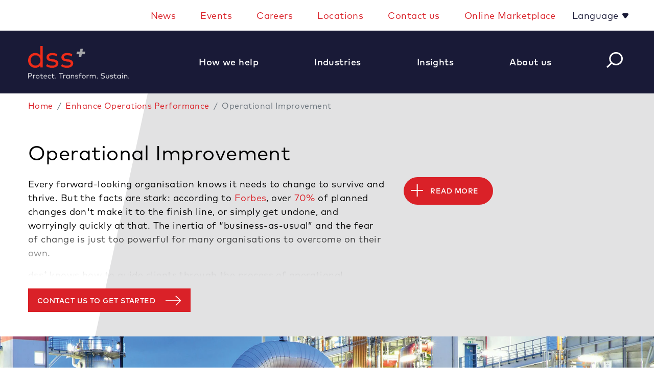

--- FILE ---
content_type: text/html; charset=utf-8
request_url: https://www.consultdss.com/enhance-operations-performance/operational-improvement/
body_size: 14912
content:

<!DOCTYPE html>
<html xmlns="http://www.w3.org/1999/xhtml" lang="en">
<head>
    

    <script type="text/javascript">
dataLayer = [];    </script>

    
<meta charset="utf-8">
<meta http-equiv="X-UA-Compatible" content="IE=edge" />
<meta name="viewport" content="width=device-width, initial-scale=1, shrink-to-fit=no">


<!--[if lt IE 9]>
    <script src='/static/bundles/respondBundle.js'></script>
<script src='/static/bundles/shimBundle.js'></script>

<![endif]-->

<!--[if IE]>
  <link rel='stylesheet' href='/static/bundles/iecss'></link>

<![endif]-->

<link rel='SHORTCUT ICON' href='/static/img/favicon.png' type='image/x-icon' />


    

    <title>Operational Improvement Consulting | dss&#x2B; Operations Consulting</title>
        <meta name="description" content="Operational improvements can be tricky to implement, and even trickier to sustain. Find out how our strategic consulting teams set you up for success." />
        <meta name="keyword" content="Dss   Sustainable solutions  Operational excellence  Operational risk   Operational improvement   Operational transformation " />


    <link rel="canonical" href="https://www.consultdss.com/enhance-operations-performance/operational-improvement/" />


    
    <link rel="stylesheet" href="/fe/dist/css/app.css?v=lv3TqnDMizk3fkC7_6BTp67mXmK15nMlYIfmJ4i-EH0&amp;v=lv3TqnDMizk3fkC7_6BTp67mXmK15nMlYIfmJ4i-EH0" href="/fe/dist/css/app.css" />
    <script src="/fe/dist/js/app.js?v=6cpGxNJTne_Nv-Dgwe_8x9acS-VVyqymSv2pAHJ4UyU&amp;v=6cpGxNJTne_Nv-Dgwe_8x9acS-VVyqymSv2pAHJ4UyU" src="/fe/dist/js/app.js"></script>

    <!-- ODP JS Tag -->
<script type='text/javascript'>
  var zaius = window['zaius']||(window['zaius']=[]);zaius.methods=["initialize","onload","customer","entity","event","subscribe","unsubscribe","consent","identify","anonymize","dispatch"];zaius.factory=function(e){return function(){var t=Array.prototype.slice.call(arguments);t.unshift(e);zaius.push(t);return zaius}};(function(){for(var i=0;i<zaius.methods.length;i++){var method=zaius.methods[i];zaius[method]=zaius.factory(method)}var e=document.createElement("script");e.type="text/javascript";e.async=true;e.src=("https:"===document.location.protocol?"https://":"http://")+"d1igp3oop3iho5.cloudfront.net/v2/u2vXfMHyH95pUunkqmCHsQ/zaius-min.js";var t=document.getElementsByTagName("script")[0];t.parentNode.insertBefore(e,t)})();
  
  // Edits to this script should only be made below this line.
  zaius.event('pageview');
</script>
<!-- END ODP JS Tag -->
<meta name="twitter:card" content="summary_large_image">
<script type="text/javascript" src=https://platform-api.sharethis.com/js/sharethis.js#property=628b6e8a17ceb6001978f79d&product=inline-share-buttons async="async"></script>
<script type='text/javascript' src='https://platform-api.sharethis.com/js/sharethis.js#property=62f36d9299484600199e46b8&product=sop' async='async'></script>
    

    



    
 
    <!-- Google Tag Manager -->
<noscript><iframe src="//www.googletagmanager.com/ns.html?id=GTM-MWN5RZD"
height="0" width="0" style="display:none;visibility:hidden"></iframe></noscript>
<script>(function(w,d,s,l,i){w[l]=w[l]||[];w[l].push({'gtm.start':
new Date().getTime(),event:'gtm.js'});var f=d.getElementsByTagName(s)[0],
j=d.createElement(s),dl=l!='dataLayer'?'&l='+l:'';j.async=true;j.src=
'//www.googletagmanager.com/gtm.js?id='+i+dl;f.parentNode.insertBefore(j,f);
})(window,document,'script','dataLayer','GTM-MWN5RZD');</script>
<!-- End Google Tag Manager -->
    <script>
!function(T,l,y){var S=T.location,k="script",D="instrumentationKey",C="ingestionendpoint",I="disableExceptionTracking",E="ai.device.",b="toLowerCase",w="crossOrigin",N="POST",e="appInsightsSDK",t=y.name||"appInsights";(y.name||T[e])&&(T[e]=t);var n=T[t]||function(d){var g=!1,f=!1,m={initialize:!0,queue:[],sv:"5",version:2,config:d};function v(e,t){var n={},a="Browser";return n[E+"id"]=a[b](),n[E+"type"]=a,n["ai.operation.name"]=S&&S.pathname||"_unknown_",n["ai.internal.sdkVersion"]="javascript:snippet_"+(m.sv||m.version),{time:function(){var e=new Date;function t(e){var t=""+e;return 1===t.length&&(t="0"+t),t}return e.getUTCFullYear()+"-"+t(1+e.getUTCMonth())+"-"+t(e.getUTCDate())+"T"+t(e.getUTCHours())+":"+t(e.getUTCMinutes())+":"+t(e.getUTCSeconds())+"."+((e.getUTCMilliseconds()/1e3).toFixed(3)+"").slice(2,5)+"Z"}(),iKey:e,name:"Microsoft.ApplicationInsights."+e.replace(/-/g,"")+"."+t,sampleRate:100,tags:n,data:{baseData:{ver:2}}}}var h=d.url||y.src;if(h){function a(e){var t,n,a,i,r,o,s,c,u,p,l;g=!0,m.queue=[],f||(f=!0,t=h,s=function(){var e={},t=d.connectionString;if(t)for(var n=t.split(";"),a=0;a<n.length;a++){var i=n[a].split("=");2===i.length&&(e[i[0][b]()]=i[1])}if(!e[C]){var r=e.endpointsuffix,o=r?e.location:null;e[C]="https://"+(o?o+".":"")+"dc."+(r||"services.visualstudio.com")}return e}(),c=s[D]||d[D]||"",u=s[C],p=u?u+"/v2/track":d.endpointUrl,(l=[]).push((n="SDK LOAD Failure: Failed to load Application Insights SDK script (See stack for details)",a=t,i=p,(o=(r=v(c,"Exception")).data).baseType="ExceptionData",o.baseData.exceptions=[{typeName:"SDKLoadFailed",message:n.replace(/\./g,"-"),hasFullStack:!1,stack:n+"\nSnippet failed to load ["+a+"] -- Telemetry is disabled\nHelp Link: https://go.microsoft.com/fwlink/?linkid=2128109\nHost: "+(S&&S.pathname||"_unknown_")+"\nEndpoint: "+i,parsedStack:[]}],r)),l.push(function(e,t,n,a){var i=v(c,"Message"),r=i.data;r.baseType="MessageData";var o=r.baseData;return o.message='AI (Internal): 99 message:"'+("SDK LOAD Failure: Failed to load Application Insights SDK script (See stack for details) ("+n+")").replace(/\"/g,"")+'"',o.properties={endpoint:a},i}(0,0,t,p)),function(e,t){if(JSON){var n=T.fetch;if(n&&!y.useXhr)n(t,{method:N,body:JSON.stringify(e),mode:"cors"});else if(XMLHttpRequest){var a=new XMLHttpRequest;a.open(N,t),a.setRequestHeader("Content-type","application/json"),a.send(JSON.stringify(e))}}}(l,p))}function i(e,t){f||setTimeout(function(){!t&&m.core||a()},500)}var e=function(){var n=l.createElement(k);n.src=h;var e=y[w];return!e&&""!==e||"undefined"==n[w]||(n[w]=e),n.onload=i,n.onerror=a,n.onreadystatechange=function(e,t){"loaded"!==n.readyState&&"complete"!==n.readyState||i(0,t)},n}();y.ld<0?l.getElementsByTagName("head")[0].appendChild(e):setTimeout(function(){l.getElementsByTagName(k)[0].parentNode.appendChild(e)},y.ld||0)}try{m.cookie=l.cookie}catch(p){}function t(e){for(;e.length;)!function(t){m[t]=function(){var e=arguments;g||m.queue.push(function(){m[t].apply(m,e)})}}(e.pop())}var n="track",r="TrackPage",o="TrackEvent";t([n+"Event",n+"PageView",n+"Exception",n+"Trace",n+"DependencyData",n+"Metric",n+"PageViewPerformance","start"+r,"stop"+r,"start"+o,"stop"+o,"addTelemetryInitializer","setAuthenticatedUserContext","clearAuthenticatedUserContext","flush"]),m.SeverityLevel={Verbose:0,Information:1,Warning:2,Error:3,Critical:4};var s=(d.extensionConfig||{}).ApplicationInsightsAnalytics||{};if(!0!==d[I]&&!0!==s[I]){var c="onerror";t(["_"+c]);var u=T[c];T[c]=function(e,t,n,a,i){var r=u&&u(e,t,n,a,i);return!0!==r&&m["_"+c]({message:e,url:t,lineNumber:n,columnNumber:a,error:i}),r},d.autoExceptionInstrumented=!0}return m}(y.cfg);function a(){y.onInit&&y.onInit(n)}(T[t]=n).queue&&0===n.queue.length?(n.queue.push(a),n.trackPageView({})):a()}(window,document,{src: "https://js.monitor.azure.com/scripts/b/ai.2.gbl.min.js", crossOrigin: "anonymous", cfg: { instrumentationKey:'78c7f737-5e57-4cc0-bcb3-2dea41026db7' }});
</script>

    



</head>
<body>
    <!-- Google Tag Manager (noscript) -->
<noscript><iframe src="https://www.googletagmanager.com/ns.html?id=GTM-MWN5RZD"
height="0" width="0" style="display:none;visibility:hidden"></iframe></noscript>
<!-- End Google Tag Manager (noscript) -->
<style>
      #teconsent a img {
           width: 138px !important;
           height: 30px !important;
}

.wma {
  position: relative;
  max-width: 870px;
}

.wma > img {

  max-width: 100%;
  display: block;
  z-index: 1;
  position: absolute;
}

.wma > .wma-links {

  display: grid;
  grid-template-columns: repeat(6, 1fr);
  grid-template-rows: auto;
  position: relative;
  z-index: 2;
  width: 100%;
  height: 100%;
}

.wma > .wma-links > a {
  display: block;
  max-width: 195px;
  padding-top: 106%;
}


.lmd {
  position: relative;
  max-width: 870px;
}

.lmd > img {
  max-width: 100%;
  display: block;
  z-index: 1;
  position: absolute;
}

.lmd > .lmd-links {
  display: grid;
  grid-template-columns: repeat(7, 1fr);
  grid-template-rows: repeat(3, 1fr);
  position: relative;
  z-index: 2;
  width: 100%;
  height: 100%;
}

.lmd > .lmd-links > a {
  display: block;
  max-width: 124px;
  padding-top: 106%;
}

.link-default-1 {
  letter-spacing: 0.32px;
}

.breadcrumb {
 font-size: medium
}

/*Temporary adjustment for award banner */
@media (min-width: 992px) {
  .hero-page-header-block .red-shape-overlay {
    height: 1232px;
    width: 1113px;
    top: -504px;
    right: -80px;
    z-index: 50;
  }
}

/* Set the default font size and color for the SVG for X*/
.page-footer svg {
    width: 1.25rem;  /* Equivalent to font size, based on the parent font size */
    height: 1.15rem;
    fill: currentColor;  
    transition: fill 0.3s ease;
    padding-bottom: 4px;
  }

  /* Change the color on hover */
 .page-footer svg:hover {
    fill: #da2128;  
  }

.contact-detail__connect-links svg {
  background: #191a37;
  padding: 8px;
  width: 3rem;
  height: 2.93rem;
  color: lightgrey;
  border-radius: 5px;
  margin: 3.0px 0 1px;
  fill: lightgray;
  vertical-align:top;
}

.contact-detail__connect-links svg:hover {
fill: #lightgrey;
background:#da2128; 
}

@media (max-width: 992px){
.contact-detail__connect-links svg {
  fill: white;
}
}
.content-detail-page .fa-xs{
    line-height: 1.25rem !important;
}

  /* Content hub additional styling */
.red-square-list {
  list-style-type: none;
  padding-left: 0; 
}

.red-square-list li {
  position: relative; 
  padding-left: 20px;
}

.red-square-list li::before {
  content: ''; 
  position: absolute;
  left: 0;
  top: 0;
  transform: translateY(-50%);
  width: 10px;
  height: 10px; 
  background-color: #da2128; 
margin-top: 0.8em;
}

.psm-list { 
list-style-type: square; 
}

.psm-list li::marker { 
color: #da2128;
font-size: 1.5em;
display: inline-block;
} 

.psm-quote { 
width: 75%;
margin: 0 auto;
}

.meet-the-team-block .title-region {
  font-size: 16px;
  text-wrap: balance;
}

.meet-the-team-preview p {
  max-width: 100%;
}
</style>

    
<header id="header" class="sticky">
    <div class="account-nav bg-white">
        
    <div class='container d-block d-sm-none' role="navigation">
        <ul class='nav navbar row'>
            <li class="nav-item ml-auto d-none d-lg-block w-100">
                    <nav class="navbar-expand-lg">
                        <button class="navbar-toggler" type="button" data-toggle="collapse" data-target="#headerTopLinksNav" aria-controls="headerTopLinksNav" aria-expanded="false" aria-label="Toggle navigation">
                            <i class="fas fa-bars"></i>
                        </button>

                        <div class="collapse navbar-collapse" id="headerTopLinksNav">
                            <ul class="navbar-nav justify-content-end w-100" >

                                    <li class="nav-item px-2">
                                        <a class="nav-link"
                                           href="/news/">
                                            News
                                        </a>
                                    </li>
                                    <li class="nav-item px-2">
                                        <a class="nav-link"
                                           href="/events/"
                                           title="Events">
                                            Events
                                        </a>
                                    </li>
                                    <li class="nav-item px-2">
                                        <a class="nav-link"
                                           href="/about/careers/">
                                            Careers
                                        </a>
                                    </li>
                                    <li class="nav-item px-2">
                                        <a class="nav-link"
                                           href="/global-locations/"
                                           title="Locations">
                                            Locations
                                        </a>
                                    </li>
                                    <li class="nav-item px-2">
                                        <a class="nav-link"
                                           href="/contact-us/">
                                            Contact us
                                        </a>
                                    </li>
                                    <li class="nav-item px-2">
                                        <a class="nav-link" href="/login/">
                                            Online Marketplace
                                        </a>
                                    </li>
                                    <li class="nav-item dropdown language-links">
                                        <a class="dropdown-toggle nav-link" href="#" id="navbarDropdown" role="button" data-toggle="dropdown" aria-haspopup="true" aria-expanded="false">
                                            Language
                                        </a>
                                        <div class="dropdown-menu" aria-labelledby="navbarDropdown">
                                                <a class="dropdown-item nav-link"
                                                   title="Espa&#xF1;ol"
                                                   href="/es/"
                                                   target="_blank"
												   rel="noopener noreferrer">
                                                    Espa&#xF1;ol
                                                </a>
                                                <a class="dropdown-item nav-link"
                                                   title="Portugu&#xEA;s "
                                                   href="/pt/"
                                                   target="_blank"
												   rel="noopener noreferrer">
                                                    Portugu&#xEA;s
                                                </a>
                                                <a class="dropdown-item nav-link"
                                                   title="&#x4E2D;&#x6587;"
                                                   href="https://www.consultdss.com.cn/"
                                                   target="_blank"
												   rel="noopener noreferrer">
                                                    &#x4E2D;&#x6587;
                                                </a>
                                                <a class="dropdown-item nav-link"
                                                   title="&#x65E5;&#x672C;&#x8A9E;"
                                                   href="https://www.consultdss.jp/"
                                                   target="_blank"
												   rel="noopener noreferrer">
                                                    &#x65E5;&#x672C;&#x8A9E;
                                                </a>
                                        </div>
                                    </li>
                            </ul>
                        </div>
                    </nav>
            </li>

        </ul>
    </div>
    <div class='container d-none d-sm-block' role="navigation">
        <ul class='nav navbar row'>
            <li class="nav-item ml-auto d-none d-lg-block w-100">
                    <nav class="navbar-expand-lg">
                        <button class="navbar-toggler" type="button" data-toggle="collapse" data-target="#headerTopLinksNav" aria-controls="headerTopLinksNav" aria-expanded="false" aria-label="Toggle navigation">
                            <i class="fas fa-bars"></i>
                        </button>

                        <div class="collapse navbar-collapse" id="headerTopLinksNav">
                            <ul class="navbar-nav justify-content-end w-100" >

                                    <li class="nav-item px-2">
                                        <a class="nav-link"
                                           href="/news/">
                                            News
                                        </a>
                                    </li>
                                    <li class="nav-item px-2">
                                        <a class="nav-link"
                                           href="/events/"
                                           title="Events">
                                            Events
                                        </a>
                                    </li>
                                    <li class="nav-item px-2">
                                        <a class="nav-link"
                                           href="/about/careers/">
                                            Careers
                                        </a>
                                    </li>
                                    <li class="nav-item px-2">
                                        <a class="nav-link"
                                           href="/global-locations/"
                                           title="Locations">
                                            Locations
                                        </a>
                                    </li>
                                    <li class="nav-item px-2">
                                        <a class="nav-link"
                                           href="/contact-us/">
                                            Contact us
                                        </a>
                                    </li>
                                    <li class="nav-item px-2">
                                        <a class="nav-link" href="/login/">
                                            Online Marketplace
                                        </a>
                                    </li>
                                    <li class="nav-item dropdown language-links">
                                        <a class="dropdown-toggle nav-link" href="#" id="navbarDropdown" role="button" data-toggle="dropdown" aria-haspopup="true" aria-expanded="false">
                                            Language
                                        </a>
                                        <div class="dropdown-menu" aria-labelledby="navbarDropdown">
                                                <a class="dropdown-item nav-link"
                                                   title="Espa&#xF1;ol"
                                                   href="/es/"
                                                   target="_blank"
												   rel="noopener noreferrer">
                                                    Espa&#xF1;ol
                                                </a>
                                                <a class="dropdown-item nav-link"
                                                   title="Portugu&#xEA;s "
                                                   href="/pt/"
                                                   target="_blank"
												   rel="noopener noreferrer">
                                                    Portugu&#xEA;s
                                                </a>
                                                <a class="dropdown-item nav-link"
                                                   title="&#x4E2D;&#x6587;"
                                                   href="https://www.consultdss.com.cn/"
                                                   target="_blank"
												   rel="noopener noreferrer">
                                                    &#x4E2D;&#x6587;
                                                </a>
                                                <a class="dropdown-item nav-link"
                                                   title="&#x65E5;&#x672C;&#x8A9E;"
                                                   href="https://www.consultdss.jp/"
                                                   target="_blank"
												   rel="noopener noreferrer">
                                                    &#x65E5;&#x672C;&#x8A9E;
                                                </a>
                                        </div>
                                    </li>
                            </ul>
                        </div>
                    </nav>
            </li>

        </ul>
    </div>

    </div>
    <div class="header-bottom">
        
<div class="bg-blue d-none d-lg-block dss-nav-height">
    <div class="container h-100">
        <nav class="navbar navbar-expand-lg h-100">

            <button class="navbar-toggler" type="button" data-toggle="collapse" data-target="#navbarSupportedContent" aria-controls="navbarSupportedContent" aria-expanded="false" aria-label="Toggle navigation">
                <i class="fas fa-bars color-white"></i>
            </button>

            <div class="collapse navbar-collapse h-100" id="navbarSupportedContent">

                <a class="navbar-brand float-left" href="/">
                    

                    
<img src="/4970bb/contentassets/ec4462df05eb4a39a9b813132c8dc8af/dss-logo-2.png" alt="" />

                </a>
                <ul class="navbar-nav pl-15 ml-auto w-100 justify-content-between h-100 align-items-center">

                            <li class="nav-item dropdown h-100">
                                <a class="nav-link dropdown-toggle h-100 d-flex align-items-center py-0" href="#" id="navbarDropdown" role="button" data-toggle="dropdown" aria-haspopup="true" aria-expanded="false">
                                    <span class="nav-toggle-text pr-2">How we help</span>
                                </a>
                                <div class="dropdown-menu" aria-labelledby="navbarDropdown">
                                        <a class="dropdown-item fw-400"
                                           href="/improve-safety-performance-and-risk-value-protection/"
                                           target="">
                                            Improve Safety Performance and Risk Value Protection
                                        </a>
                                        <a class="dropdown-item fw-400"
                                           href="/transform-culture/"
                                           target="">
                                            Transform Culture
                                        </a>
                                        <a class="dropdown-item fw-400"
                                           href="/maximise-sustainability-and-esg-impact/"
                                           target="">
                                            Maximise Sustainability and ESG Impact
                                        </a>
                                        <a class="dropdown-item fw-400"
                                           href="/enhance-operations-performance/"
                                           target="">
                                            Enhance Operations Performance
                                        </a>
                                        <a class="dropdown-item fw-400"
                                           href="/power-safer-and-smarter-operations-with-ai/"
                                           target="">
                                            Leverage AI for Risk Prevention
                                        </a>
                                        <a class="dropdown-item fw-400"
                                           href="/build-capabilities-through-training/"
                                           target="">
                                            Build Capabilities through Training
                                        </a>
                                </div>
                            </li>
                            <li class="nav-item dropdown h-100">
                                <a class="nav-link dropdown-toggle h-100 d-flex align-items-center py-0" href="#" id="navbarDropdown" role="button" data-toggle="dropdown" aria-haspopup="true" aria-expanded="false">
                                    <span class="nav-toggle-text pr-2">Industries</span>
                                </a>
                                <div class="dropdown-menu" aria-labelledby="navbarDropdown">
                                        <a class="dropdown-item fw-400"
                                           href="/industry/agriculture-food-and-beverage/"
                                           target="">
                                            Agriculture, Food and Beverage
                                        </a>
                                        <a class="dropdown-item fw-400"
                                           href="/industry/building-and-construction/"
                                           target="">
                                            Building and Construction
                                        </a>
                                        <a class="dropdown-item fw-400"
                                           href="/industry/chemicals-and-petrochemicals/"
                                           target="">
                                            Chemicals and Petrochemicals
                                        </a>
                                        <a class="dropdown-item fw-400"
                                           href="/industry/electronics/"
                                           target="">
                                            Electronics
                                        </a>
                                        <a class="dropdown-item fw-400"
                                           href="/industry/government-and-public-sector/"
                                           target="">
                                            Government and Public Sector
                                        </a>
                                        <a class="dropdown-item fw-400"
                                           href="/industry/mining-and-metals/"
                                           target="">
                                            Mining and Metals
                                        </a>
                                        <a class="dropdown-item fw-400"
                                           href="/industry/oil-and-gas/"
                                           target="">
                                            Oil, Gas & Energy
                                        </a>
                                        <a class="dropdown-item fw-400"
                                           href="/industry/power-and-utilities/"
                                           target="">
                                            Power and Utilities
                                        </a>
                                        <a class="dropdown-item fw-400"
                                           href="/industry/private-equity/"
                                           target="">
                                            Private Equity and Principal Investors
                                        </a>
                                        <a class="dropdown-item fw-400"
                                           href="/industry/transportation/"
                                           target="">
                                            Transportation
                                        </a>
                                        <a class="dropdown-item fw-400"
                                           href="/industry/waste-management/"
                                           target="">
                                            Waste Management
                                        </a>
                                </div>
                            </li>
                            <li class="nav-item dropdown h-100">
                                <a class="nav-link dropdown-toggle h-100 d-flex align-items-center py-0" href="#" id="navbarDropdown" role="button" data-toggle="dropdown" aria-haspopup="true" aria-expanded="false">
                                    <span class="nav-toggle-text pr-2">Insights</span>
                                </a>
                                <div class="dropdown-menu" aria-labelledby="navbarDropdown">
                                        <a class="dropdown-item fw-400"
                                           href="/content-hub/"
                                           target="">
                                            View All
                                        </a>
                                        <a class="dropdown-item fw-400"
                                           href="/leaders-making-a-difference/"
                                           target="">
                                            Leaders Making a Difference
                                        </a>
                                </div>
                            </li>
                            <li class="nav-item dropdown h-100">
                                <a class="nav-link dropdown-toggle h-100 d-flex align-items-center py-0" href="#" id="navbarDropdown" role="button" data-toggle="dropdown" aria-haspopup="true" aria-expanded="false">
                                    <span class="nav-toggle-text pr-2">About us</span>
                                </a>
                                <div class="dropdown-menu" aria-labelledby="navbarDropdown">
                                        <a class="dropdown-item fw-400"
                                           href="/about/about-us/"
                                           target="">
                                            About Us
                                        </a>
                                        <a class="dropdown-item fw-400"
                                           href="/board-of-directors/"
                                           target="">
                                            Board of Directors
                                        </a>
                                        <a class="dropdown-item fw-400"
                                           href="/global-leadership-team/"
                                           target="">
                                            Executive Leadership Team
                                        </a>
                                        <a class="dropdown-item fw-400"
                                           href="/impact-advisory-board/"
                                           target="">
                                            Impact Advisory Board
                                        </a>
                                        <a class="dropdown-item fw-400"
                                           href="/about/impact-report/"
                                           target="">
                                            Impact Report
                                        </a>
                                        <a class="dropdown-item fw-400"
                                           href="/about/core-values/"
                                           target="">
                                            Core Values
                                        </a>
                                        <a class="dropdown-item fw-400"
                                           href="/diversity-equity-and-inclusion-at-dss/"
                                           target="">
                                            Diversity, Equity and Inclusion
                                        </a>
                                        <a class="dropdown-item fw-400"
                                           href="/499480/globalassets/assets/documents/dss-code-of-conduct.pdf"
                                           target="">
                                            Code of Conduct
                                        </a>
                                        <a class="dropdown-item fw-400"
                                           href="/4a2372/globalassets/assets/documents/dssplus-public-human-rights-policy-102023.pdf"
                                           target="">
                                            Human Rights Policy
                                        </a>
                                        <a class="dropdown-item fw-400"
                                           href="/about/modern-slavery-statement-2023/"
                                           target="">
                                            Modern Slavery Statement
                                        </a>
                                        <a class="dropdown-item fw-400"
                                           href="/4a2372/globalassets/assets/documents/dssplus-public-environmental-policy-072024.pdf"
                                           target="">
                                            Environment Policy
                                        </a>
                                        <a class="dropdown-item fw-400"
                                           href="/4a2372/globalassets/assets/documents/dssplus-supplier-code-of-conduct-062025.pdf"
                                           target="">
                                            Supplier Code of Conduct
                                        </a>
                                </div>
                            </li>
                    <li>
                        
<div id="react_0HNIURBN5F0CI"><button class="float-left d-none d-md-block" id="navbar-mini-search-button"><i class="btn-search-white"></i></button><div class="d-block d-lg-none"><div id="typeahead-mobile-wrapper"><div id="typeahead-mobile-results-search-wrapper"><form id="typeahead-mobile-results-input-wrapper" action="/search/" method="get"><div class="input-group"><button class="float-right color-white d-md-none" id="navbar-mini-search-button"><i class="fas fa-search"></i></button><input type="text" name="searchString" id="navbar-search" class="form-control color-white" placeholder="What are you searching for?" value="" autofocus="" autoComplete="off"/></div></form></div></div></div></div>
                    </li>

                </ul>
                <!--<ul class="navbar-nav mr-auto">
                    <li class="nav-item dropdown">
                        <a href="#" class="nav-link dropdown-toggle" role="button" data-toggle="dropdown" aria-haspopup="true" aria-expanded="false">
                            TranslationHelper.GetString("/QuickOrder/MenuItemLabel")
                        </a>
                        <div class="dropdown-menu dropdown-menu-right fade" aria-labelledby="navbarDropdown">
                            await Component.InvokeAsync(typeof(QuickOrderViewComponent))
                        </div>
                    </li>
                </ul>-->
            </div>
        </nav>
    </div>
</div>

        
<div class="d-lg-none">
    <div class="bg-blue mobile-nav">
        <nav class="navbar navbar-expand-lg p1-2 py-2">
            <a class="navbar-brand pl-2" href="/">
                

                
<img src="/4970bb/contentassets/ec4462df05eb4a39a9b813132c8dc8af/dss-logo-2.png" alt="" />

            </a>
            <button id="mobileNavButton" class="navbar-toggler mobile-nav-close pr-2" type="button" data-toggle="collapse" data-target="#mobileNavbarCollapse" aria-controls="mobileNavbarCollapse" aria-expanded="false" aria-label="Toggle navigation">
                <i class="btn-hamburger"></i>
                <div class="mobile-menu-close color-white"><i class="btn-circle-x-gray"></i></div>
            </button>

            <div class="collapse navbar-collapse" id="mobileNavbarCollapse">
                <ul class="navbar-nav mr-auto">
<div id="react_0HNIURBN5F0CJ"><button class="float-left d-none d-md-block" id="navbar-mini-search-button"><i class="btn-search-white"></i></button><div class="d-block d-lg-none"><div id="typeahead-mobile-wrapper"><div id="typeahead-mobile-results-search-wrapper"><form id="typeahead-mobile-results-input-wrapper" action="/search/" method="get"><div class="input-group"><button class="float-right color-white d-md-none" id="navbar-mini-search-button"><i class="fas fa-search"></i></button><input type="text" name="searchString" id="navbar-search" class="form-control color-white" placeholder="What are you searching for?" value="" autofocus="" autoComplete="off"/></div></form></div></div></div></div></ul>
                <ul class="navbar-nav mr-auto bg-white">
                            <li class="nav-item dropdown">
                                <a class="nav-link dropdown-toggle" href="#" id="navbarDropdown" role="button" data-toggle="dropdown" aria-haspopup="true" aria-expanded="false">
                                    How we help
                                </a>
                                <div class="dropdown-menu" aria-labelledby="navbarDropdown">
                                        <a class="dropdown-item"
                                           href="/improve-safety-performance-and-risk-value-protection/"
                                           target="">
                                            Improve Safety Performance and Risk Value Protection
                                        </a>
                                        <a class="dropdown-item"
                                           href="/transform-culture/"
                                           target="">
                                            Transform Culture
                                        </a>
                                        <a class="dropdown-item"
                                           href="/maximise-sustainability-and-esg-impact/"
                                           target="">
                                            Maximise Sustainability and ESG Impact
                                        </a>
                                        <a class="dropdown-item"
                                           href="/enhance-operations-performance/"
                                           target="">
                                            Enhance Operations Performance
                                        </a>
                                        <a class="dropdown-item"
                                           href="/power-safer-and-smarter-operations-with-ai/"
                                           target="">
                                            Leverage AI for Risk Prevention
                                        </a>
                                        <a class="dropdown-item"
                                           href="/build-capabilities-through-training/"
                                           target="">
                                            Build Capabilities through Training
                                        </a>
                                </div>
                            </li>
                            <li class="nav-item dropdown">
                                <a class="nav-link dropdown-toggle" href="#" id="navbarDropdown" role="button" data-toggle="dropdown" aria-haspopup="true" aria-expanded="false">
                                    Industries
                                </a>
                                <div class="dropdown-menu" aria-labelledby="navbarDropdown">
                                        <a class="dropdown-item"
                                           href="/industry/agriculture-food-and-beverage/"
                                           target="">
                                            Agriculture, Food and Beverage
                                        </a>
                                        <a class="dropdown-item"
                                           href="/industry/building-and-construction/"
                                           target="">
                                            Building and Construction
                                        </a>
                                        <a class="dropdown-item"
                                           href="/industry/chemicals-and-petrochemicals/"
                                           target="">
                                            Chemicals and Petrochemicals
                                        </a>
                                        <a class="dropdown-item"
                                           href="/industry/electronics/"
                                           target="">
                                            Electronics
                                        </a>
                                        <a class="dropdown-item"
                                           href="/industry/government-and-public-sector/"
                                           target="">
                                            Government and Public Sector
                                        </a>
                                        <a class="dropdown-item"
                                           href="/industry/mining-and-metals/"
                                           target="">
                                            Mining and Metals
                                        </a>
                                        <a class="dropdown-item"
                                           href="/industry/oil-and-gas/"
                                           target="">
                                            Oil, Gas & Energy
                                        </a>
                                        <a class="dropdown-item"
                                           href="/industry/power-and-utilities/"
                                           target="">
                                            Power and Utilities
                                        </a>
                                        <a class="dropdown-item"
                                           href="/industry/private-equity/"
                                           target="">
                                            Private Equity and Principal Investors
                                        </a>
                                        <a class="dropdown-item"
                                           href="/industry/transportation/"
                                           target="">
                                            Transportation
                                        </a>
                                        <a class="dropdown-item"
                                           href="/industry/waste-management/"
                                           target="">
                                            Waste Management
                                        </a>
                                </div>
                            </li>
                            <li class="nav-item dropdown">
                                <a class="nav-link dropdown-toggle" href="#" id="navbarDropdown" role="button" data-toggle="dropdown" aria-haspopup="true" aria-expanded="false">
                                    Insights
                                </a>
                                <div class="dropdown-menu" aria-labelledby="navbarDropdown">
                                        <a class="dropdown-item"
                                           href="/content-hub/"
                                           target="">
                                            View All
                                        </a>
                                        <a class="dropdown-item"
                                           href="/leaders-making-a-difference/"
                                           target="">
                                            Leaders Making a Difference
                                        </a>
                                </div>
                            </li>
                            <li class="nav-item dropdown">
                                <a class="nav-link dropdown-toggle" href="#" id="navbarDropdown" role="button" data-toggle="dropdown" aria-haspopup="true" aria-expanded="false">
                                    About us
                                </a>
                                <div class="dropdown-menu" aria-labelledby="navbarDropdown">
                                        <a class="dropdown-item"
                                           href="/about/about-us/"
                                           target="">
                                            About Us
                                        </a>
                                        <a class="dropdown-item"
                                           href="/board-of-directors/"
                                           target="">
                                            Board of Directors
                                        </a>
                                        <a class="dropdown-item"
                                           href="/global-leadership-team/"
                                           target="">
                                            Executive Leadership Team
                                        </a>
                                        <a class="dropdown-item"
                                           href="/impact-advisory-board/"
                                           target="">
                                            Impact Advisory Board
                                        </a>
                                        <a class="dropdown-item"
                                           href="/about/impact-report/"
                                           target="">
                                            Impact Report
                                        </a>
                                        <a class="dropdown-item"
                                           href="/about/core-values/"
                                           target="">
                                            Core Values
                                        </a>
                                        <a class="dropdown-item"
                                           href="/diversity-equity-and-inclusion-at-dss/"
                                           target="">
                                            Diversity, Equity and Inclusion
                                        </a>
                                        <a class="dropdown-item"
                                           href="/499480/globalassets/assets/documents/dss-code-of-conduct.pdf"
                                           target="">
                                            Code of Conduct
                                        </a>
                                        <a class="dropdown-item"
                                           href="/4a2372/globalassets/assets/documents/dssplus-public-human-rights-policy-102023.pdf"
                                           target="">
                                            Human Rights Policy
                                        </a>
                                        <a class="dropdown-item"
                                           href="/about/modern-slavery-statement-2023/"
                                           target="">
                                            Modern Slavery Statement
                                        </a>
                                        <a class="dropdown-item"
                                           href="/4a2372/globalassets/assets/documents/dssplus-public-environmental-policy-072024.pdf"
                                           target="">
                                            Environment Policy
                                        </a>
                                        <a class="dropdown-item"
                                           href="/4a2372/globalassets/assets/documents/dssplus-supplier-code-of-conduct-062025.pdf"
                                           target="">
                                            Supplier Code of Conduct
                                        </a>
                                </div>
                            </li>
                        <li class="nav-item">
                            <a class="nav-link color-grey-dark"
                               href="/news/">
                                News
                            </a>
                        </li>
                        <li class="nav-item">
                            <a class="nav-link color-grey-dark"
                               href="/events/"
                               title="Events">
                                Events
                            </a>
                        </li>
                        <li class="nav-item">
                            <a class="nav-link color-grey-dark"
                               href="/about/careers/">
                                Careers
                            </a>
                        </li>
                        <li class="nav-item">
                            <a class="nav-link color-grey-dark"
                               href="/global-locations/"
                               title="Locations">
                                Locations
                            </a>
                        </li>
                        <li class="nav-item">
                            <a class="nav-link color-grey-dark"
                               href="/contact-us/">
                                Contact us
                            </a>
                        </li>
                        <li class="nav-item">
                            <a class="nav-link color-grey-dark" href="/login/">
                                Online Marketplace
                            </a>
                        </li>
                        <li class="nav-item dropdown language-links">
                            <a class="dropdown-toggle nav-link color-grey-dark language-header" href="#" id="mobileLanguageDropdown" role="button" data-toggle="dropdown" aria-haspopup="true" aria-expanded="false">
                                Language
                            </a>
                            <div class="dropdown-menu" aria-labelledby="navbarDropdown">
                                    <a class="dropdown-item nav-link"
                                       title="Espa&#xF1;ol"
                                       href="/es/"
                                       target="_blank">
                                        Espa&#xF1;ol
                                    </a>
                                    <a class="dropdown-item nav-link"
                                       title="Portugu&#xEA;s "
                                       href="/pt/"
                                       target="_blank">
                                        Portugu&#xEA;s
                                    </a>
                                    <a class="dropdown-item nav-link"
                                       title="&#x4E2D;&#x6587;"
                                       href="https://www.consultdss.com.cn/"
                                       target="_blank">
                                        &#x4E2D;&#x6587;
                                    </a>
                                    <a class="dropdown-item nav-link"
                                       title="&#x65E5;&#x672C;&#x8A9E;"
                                       href="https://www.consultdss.jp/"
                                       target="_blank">
                                        &#x65E5;&#x672C;&#x8A9E;
                                    </a>
                            </div>
                        </li>
                </ul>
            </div>
        </nav>
    </div>
</div>


    </div>
</header>

<div class="breadcrumb-container">
    <nav aria-label="breadcrumb" class="container">
        <ol class="breadcrumb">
                <li class="breadcrumb-item"><a href="/">Home</a></li>
                <li class="breadcrumb-item"><a href="/enhance-operations-performance/">Enhance Operations Performance</a></li>
                <li class="breadcrumb-item active">Operational Improvement</li>
        </ol>
    </nav>
</div>

    
<div id="wrapper" class="">

    <section id="content">
        <div>
            

<div class="service-detail-page page-padding">
    <div class="page-gray-shape"></div>
    <div class="container">
        <h1 class="headline headline-xl page-title" >Operational Improvement</h1>



<div class="row description-accordion">
        <div class="col-12 accordion-fade">
            <div class="collapse" id="description-30524470" aria-expanded="false">
                <div class="inner-desc h-auto" data-epi-type="content">
                    
<p><span data-contrast="auto">Every forward-looking organisation knows it needs to change to survive and thrive. But the facts are stark: according to </span><a href="https://www.forbes.com/sites/esade/2019/09/10/slow-death-of-planned-change-can-we-play-together/?sh=5926048a4bd6" target="_blank" rel="noopener"><span data-contrast="none">Forbes</span></a><span data-contrast="auto">, over </span><a href="https://www.forbes.com/sites/brentgleeson/2017/07/25/1-reason-why-most-change-management-efforts-fail/" target="_blank" rel="noopener"><span data-contrast="none">70%</span></a><span data-contrast="auto"> of planned changes don't make it to the finish line, or simply get undone, and worryingly quickly at that. The inertia of &ldquo;business-as-usual&rdquo; and the fear of change is just too powerful for many organisations to overcome on their own.</span><span data-ccp-props="{&quot;201341983&quot;:0,&quot;335559740&quot;:276}">&nbsp;</span></p>
<p><span data-contrast="auto">dss</span><sup><em><span data-contrast="auto">+</span></em></sup><span data-contrast="auto"> knows how to guide clients through the process of operational improvement and delivers evolution for your business that truly lasts. What&rsquo;s the key to our approach? A focus on people, culture and capability building. After all, even the most meticulously designed processes must still be implemented by people, and thus are subject to human error.</span><span data-ccp-props="{&quot;201341983&quot;:0,&quot;335559740&quot;:276}">&nbsp;</span></p>
                </div>
            </div>
            <a role="button" class="collapsed btn accordion-default mb-2" data-toggle="collapse" href="#description-30524470"
               aria-expanded="false" aria-controls="description-30524470"><span>Read More</span></a>
        </div>
        <div class="col-12 mt-2">

    <a href="/contact-us/"
       class="btn btn-red">contact us to get started</a>
 </div>
</div>

<script>
    $(document).ready(function () {
        let heightThreshold = 500;
        if ($(window).width() > 991 && $(document).width() > 991) {
            heightThreshold = 195;
        }
        let accordion = document.querySelector('.description-accordion');
        let collapse = accordion.querySelector('.collapse');
        if (collapse) {
            let innerDesc = collapse.querySelector('.inner-desc');
            if (innerDesc && innerDesc.clientHeight < heightThreshold) {
                collapse.classList.add('clear-webkit-mask');
                let expandBtn = accordion.querySelector('.accordion-default');
                if (expandBtn) {
                    expandBtn.classList.add('d-none');
                }
                collapse.classList.add('h-auto');
            }
        }
    });
</script>
    </div>
    
<div><div>



<div class="media-block block-spacing">
    <div class="">

                <div class="media-block-image ">
                    
<img src="/4a0288/globalassets/assets/images/sv-operational-improvement-hr.jpg" alt="" />

                </div>
    </div>
</div>
</div><div>
<div class="html-block block-spacing">
    <div class="container">
        <div class="row">
            <div class="col-12 col-md-9">
                
<h3 class="headline headline-lg">What will achieving operational improvement look like for you?&nbsp;&nbsp;</h3>
<p><span data-contrast="auto">Whether your aim is to be super-efficient in closing the performance gap or grasp how to implement hard-hitting changes on the shop floor, our strategic consulting teams can help. We coach our clients to hard-wire the routines and rituals that maintain their momentum of change. This ensures the processes and culture of continual improvement take hold for your teams.</span><span data-ccp-props="{&quot;201341983&quot;:0,&quot;335559740&quot;:276}">&nbsp;</span></p>
<p><span data-contrast="auto">Working together with clients, we identify what your organisation is truly capable of. Next, we determine the best way for you to introduce changes. This is a customised endeavour to its core. We analyse the aspects that matter to you, whether it&rsquo;s a need for speed or for the changes to be self-funding.</span><span data-ccp-props="{&quot;201341983&quot;:0,&quot;335559740&quot;:276}">&nbsp;</span></p>
<p><span data-contrast="auto">When we&rsquo;re done, we leave behind an organisation that thinks more holistically about performance and risks. You&rsquo;ll find yourself stronger, more confident, and able to sustain levels of efficiency and effectiveness previously not thought possible.</span><span data-ccp-props="{&quot;201341983&quot;:0,&quot;335559740&quot;:276}">&nbsp;</span></p>
            </div>
        </div>
    </div>
</div>
</div><div>

<div class="featured-content-block block-spacing">
    <div class="container">
        <div class="row">
            <div class="col-lg-7">
                <h3 class="headline headline-lg" >
                    Our focus areas include: 
                </h3>
                <p>
                    

                </p>
            </div>
        </div>
        <div class="row ">
                <div class="col-12 col-lg-4">
                    


<div class="featured-content-item">
        <img class="featured-content-item__image square" src="/4a162e/globalassets/assets/images/sv-1-business-transformation-ic.png" />
            <div class="featured-content-item__title">Business transformation</div>

        <div class="featured-content-item__description">
            Our deeply integrated approach protects people and assets, sharpens operational performance, and builds the skills to ensure long-term sustainability.
        </div>
    


</div>


                </div>
                <div class="col-12 col-lg-4">
                    


<div class="featured-content-item">
        <img class="featured-content-item__image square" src="/4a162e/globalassets/assets/images/sv-2-production-system-ic.png" />
            <div class="featured-content-item__title">Production system/operating system </div>

        <div class="featured-content-item__description">
            Integrated operating systems that engage the entire workforce are the best way to achieve operational excellence with measurable and sustainable results.
        </div>
    


</div>


                </div>
                <div class="col-12 col-lg-4">
                    


<div class="featured-content-item">
        <img class="featured-content-item__image square" src="/4a162f/globalassets/assets/images/sv-5-org-design-ic.png" />
            <div class="featured-content-item__title">Organisational design and effectiveness</div>

        <div class="featured-content-item__description">
            If processes aren't optimised, your organisation has low productivity “designed in”. An organisational redesign offers efficiency gains by designing processes to match your needs. 
        </div>
    


</div>


                </div>
                <div class="col-12 col-lg-4">
                    


<div class="featured-content-item">
        <img class="featured-content-item__image square" src="/4a162f/globalassets/assets/images/sv-6-digital-transformation-ic.png" />
            <div class="featured-content-item__title">Digital transformation</div>

        <div class="featured-content-item__description">
            Many organisations implement “digital” without a specific goal in mind. We identify and address issues that the right digital technology will solve so your investment pays off. 
        </div>
    


</div>


                </div>
        </div>
        <div class="row">
            <div class="col-12 featured-content-block__button">
                


            </div>
        </div>
    </div>
</div>
</div><div>
<div class="case-studies-slider block-spacing">
    <div class="container animation-fade-in">
        <div class="row pb-3">
            <div class="col-12">
                <h2 class="headline headline-lg blur-txt blur-txt-black blur-0 not-section" >
                    Featured case studies
                </h2>
            </div>
            <div class="col-12 col-lg-4">
                <span class="blur-txt blur-txt-black blur-1 not-section" >
                    We’ve developed industry best practices and created many of our own proprietary solutions to get our clients to the cutting edge – and keep them there.
                </span>
            </div>
        </div>
    </div>

        <div>
            <div class="d-none d-lg-block animation-fade-in">
                <div class="container">
                    <div class=" row">
                        <div class="col-12">
                                <div id="carousel-60773817" class="carousel carousel--case-studies desktop "
                                     data-flickity='{
                                             "wrapAround" : false,
                                             "pageDots" : false,
                                             "cellAlign" : "left",
                                             "watchCss" : true,
                                             "draggable" : false,
                                             "arrowShape" : "",
                                             "prevNextButtons" : false}'>
                                            <div class="carousel-cell col-4 blur-slide blur-0">
                                                <a class="img-wrapper blur-this-img" href="/content-hub/swcc/">
                                                    <div class="slider-image" style="background-image: url(/4a3a5b/globalassets/assets/images/cs-swcc-opex-th.jpg)"></div>
                                                </a>
                                                <div class="slider-text">
                                                    <h5 class="headline headline-xs slider-title blur-txt blur-text-red pt-2"><a href="/content-hub/swcc/">SWCC
</a></h5>
                                                    <div class="pb-1 description blur-txt blur-txt-black">dss⁺ helped Saudi Arabia’s Saline Water Conversion Corporation (SWCC) transform operations to meet national 2030 strategic objectives.
</div>
                                                    <div class="learn-more">
                                                        <a class="link-arrow sub-link blur-txt blur-text-red" href="/content-hub/swcc/">Learn More</a>
                                                    </div>
                                                </div>
                                            </div>
                                            <div class="carousel-cell col-4 blur-slide blur-1">
                                                <a class="img-wrapper blur-this-img" href="/content-hub/mol-operations-improvement/">
                                                    <div class="slider-image" style="background-image: url(/4a3a56/globalassets/assets/images/cs-mol-group-opex-th.jpg)"></div>
                                                </a>
                                                <div class="slider-text">
                                                    <h5 class="headline headline-xs slider-title blur-txt blur-text-red pt-2"><a href="/content-hub/mol-operations-improvement/">Helping MOL Group reach their 2030 sustainability goals</a></h5>
                                                    <div class="pb-1 description blur-txt blur-txt-black">dss<sup><i>+</i></sup> helped identify and recommend site-specific improvement plans to help MOL Group reach ambitious 2030 sustainability goals. 
</div>
                                                    <div class="learn-more">
                                                        <a class="link-arrow sub-link blur-txt blur-text-red" href="/content-hub/mol-operations-improvement/">Learn More</a>
                                                    </div>
                                                </div>
                                            </div>
                                </div>
                        </div>
                    </div>
                </div>
            </div>
            <div class="d-lg-none">
                    <div class="carousel carousel--case-studies mobile"
                         data-flickity='{
                                "contain": true,
                                 "pageDots": false,
                                 "wrapAround": true,
                                 "cellAlign" : "left",
                                 "draggable" : "true",
                                 "setGallerySize": true}'>
                            <div class="carousel-cell col-10 justify-content-between mobile-case-studies-cell">
                                <a href="/content-hub/swcc/">
                                    <div class="slider-image" style="background-image: url(/4a3a5b/globalassets/assets/images/cs-swcc-opex-th.jpg)"></div>
                                </a>
                                <div class="slider-text p-2">
                                    <h5 class="headline headline-xs color-red py-2"><a href="/content-hub/swcc/">SWCC
</a></h5>
                                    <div class="description">dss⁺ helped Saudi Arabia’s Saline Water Conversion Corporation (SWCC) transform operations to meet national 2030 strategic objectives.
</div>
                                    <div class="learn-more">
                                        <a class="link-arrow sub-link" href="/content-hub/swcc/">Learn More</a>
                                    </div>
                                </div>

                            </div>
                            <div class="carousel-cell col-10 justify-content-between mobile-case-studies-cell">
                                <a href="/content-hub/mol-operations-improvement/">
                                    <div class="slider-image" style="background-image: url(/4a3a56/globalassets/assets/images/cs-mol-group-opex-th.jpg)"></div>
                                </a>
                                <div class="slider-text p-2">
                                    <h5 class="headline headline-xs color-red py-2"><a href="/content-hub/mol-operations-improvement/">Helping MOL Group reach their 2030 sustainability goals</a></h5>
                                    <div class="description">dss<sup><i>+</i></sup> helped identify and recommend site-specific improvement plans to help MOL Group reach ambitious 2030 sustainability goals. 
</div>
                                    <div class="learn-more">
                                        <a class="link-arrow sub-link" href="/content-hub/mol-operations-improvement/">Learn More</a>
                                    </div>
                                </div>

                            </div>
                    </div>
            </div>
                <div class="container mt-3 mt-lg-6">
                    <div class="view-all">
                        <div class="blur-2 obj-grow grow-this-button not-section d-inline-block">

    <a href="/content-hub/"
       class="btn btn-grey">View all</a>
</div>
                    </div>
                </div>
        </div>
</div>
</div></div>
</div>

        </div>
    </section>
    <div class="footer-red-shape" ></div>
</div>

<footer class="page-footer">

    <div class="container">
        <div class="row">
            <div class="col-12 col-md-3 footer-link-col">
                    <h4 class="pt-2" >How We Help</h4>
                
<ul>
        <li>
            <a href="/improve-safety-performance-and-risk-value-protection/">Improve Safety Performance and Risk Value Protection</a>
        </li>
        <li>
            <a href="/transform-culture/">Transform Culture</a>
        </li>
        <li>
            <a href="/maximise-sustainability-and-esg-impact/">Maximise Sustainability and ESG Impact</a>
        </li>
        <li>
            <a href="/enhance-operations-performance/">Enhance Operations Performance</a>
        </li>
        <li>
            <a href="/enable-digital-transformation/">Enable Digital Transformation</a>
        </li>
        <li>
            <a href="/build-capabilities-through-training/">Build Capabilities through Training</a>
        </li>
</ul>

                    <h4 class="pt-2" ></h4>
                
<ul>
</ul>
            </div>
            <div class="col-12 col-md-3 footer-link-col">
                    <h4 class="pt-2" >Industries</h4>
                
<ul>
        <li>
            <a href="/industry/agriculture-food-and-beverage/">Agriculture, Food and Beverage</a>
        </li>
        <li>
            <a href="/industry/building-and-construction/">Building and Construction</a>
        </li>
        <li>
            <a href="/industry/chemicals-and-petrochemicals/">Chemicals and Petrochemicals</a>
        </li>
        <li>
            <a href="/industry/electronics/">Electronics</a>
        </li>
        <li>
            <a href="/industry/mining-and-metals/">Mining and Metals</a>
        </li>
        <li>
            <a href="/industry/oil-and-gas/">Oil, Gas &amp; Energy</a>
        </li>
        <li>
            <a href="/industry/power-and-utilities/">Power and Utilities</a>
        </li>
        <li>
            <a href="/industry/private-equity/">Private Equity and Principal Investors</a>
        </li>
        <li>
            <a href="/industry/transportation/">Transportation</a>
        </li>
        <li>
            <a href="/industry/waste-management/">Waste Management</a>
        </li>
</ul>
            </div>
            <div class="col-12 col-md-3 footer-link-col">
                    <h4 class="pt-2" >About</h4>
                
<ul>
        <li>
            <a href="/about/about-us/">About Us</a>
        </li>
        <li>
            <a href="/board-of-directors/">Board of Directors</a>
        </li>
        <li>
            <a href="/global-leadership-team/">Global Leadership Team</a>
        </li>
        <li>
            <a href="/about/core-values/" title="Core Values">Core Values</a>
        </li>
        <li>
            <a href="/diversity-equity-and-inclusion-at-dss/">Diversity, Equity and Inclusion</a>
        </li>
        <li>
            <a href="/499480/globalassets/assets/documents/dss-code-of-conduct.pdf">Code of Conduct</a>
        </li>
        <li>
            <a href="/global-locations/">Global Locations</a>
        </li>
        <li>
            <a href="/contact-us/">Contact us</a>
        </li>
</ul>

                <!-- Section 5-->
                    <h4 class="pt-2" >Insights</h4>
                
<ul>
        <li>
            <a href="/content-hub/">View all</a>
        </li>
        <li>
            <a href="/leaders-making-a-difference/">Leaders Making a Difference</a>
        </li>
</ul>

                <!-- Section 6 -->
                    <h4 class="pt-2" ></h4>
                
<ul>
</ul>

                <!-- Section 7 -->
                    <h4 class="pt-2" ></h4>
                
<ul>
</ul>

                <!-- Section 8 -->
                    <h4 class="pt-2" ></h4>

                
<ul>
</ul>
            </div>
            <div class="col-12 col-md-3 footer-link-col d-none d-lg-block social-links social-links--desktop text-right" >

<a href="https://www.linkedin.com/company/consultdss" target="_blank" rel="noopener noreferrer">
    <i class="fab fa-linkedin fa-linkedin"></i><span class="sr-only"></span>
</a>

<a href="https://www.instagram.com/consultdss/" target="_blank" rel="noopener noreferrer">
    <i class="fab fa-instagram fa-instagram"></i><span class="sr-only"></span>
</a>

<a href="https://x.com/consultdss" target="_blank" rel="noopener noreferrer">
    <i class="fab fa-x fa-x-twitter"></i><span class="sr-only"></span>
</a>

<a href="https://www.youtube.com/consultdss" target="_blank" rel="noopener noreferrer">
    <i class="fab fa-youtube-square fa-youtube"></i><span class="sr-only"></span>
</a>
                <div class="mt-2">
                    <img class=""
                         src="" />
                </div>
            </div>
        </div>
        <div class="row pt-4">
            <div class="col-12 col-md-3 footer-logo-col">
                <div class="footer-logo">
                    <img class=""
                         src="/4970bb/contentassets/ec4462df05eb4a39a9b813132c8dc8af/dss-logo-2.png?width=210&amp;height=68&amp;rsampler=bicubic&amp;compand=true&amp;quality=85" />
                </div>

            </div>
            <div class="d-block d-md-none col-12 social-links social-links--mobile mb-4 mt-1" >

<a href="https://www.linkedin.com/company/consultdss" target="_blank" rel="noopener noreferrer">
    <i class="fab fa-linkedin fa-linkedin"></i><span class="sr-only"></span>
</a>

<a href="https://www.instagram.com/consultdss/" target="_blank" rel="noopener noreferrer">
    <i class="fab fa-instagram fa-instagram"></i><span class="sr-only"></span>
</a>

<a href="https://x.com/consultdss" target="_blank" rel="noopener noreferrer">
    <i class="fab fa-x fa-x-twitter"></i><span class="sr-only"></span>
</a>

<a href="https://www.youtube.com/consultdss" target="_blank" rel="noopener noreferrer">
    <i class="fab fa-youtube-square fa-youtube"></i><span class="sr-only"></span>
</a>

            </div>
            <div class="col-12 footer-notice-text">
                
<div class="position-ecovadis"><img class="ecovadis-logo" src="/48f451/globalassets/assets/images/ecovadis-medal-ftr.png" alt="Ecovadis Committed Badge" /></div>
<p>&copy; <span id="copyyear">&nbsp;</span> DSS Sustainable Solutions Switzerland SA. All rights reserved.&nbsp; <a href="/about/privacy/" target="_blank" rel="noopener">View privacy statement.</a></p>
            </div>
        </div>
    </div>

</footer>








    <script>
        let breadCrumbs = $('.breadcrumb-container');
        if(breadCrumbs && breadCrumbs.length > 0) {
            if($('.wrapper'))
            $('#wrapper').attr('style', 'margin-top: 0');
        }
    </script>

    <script src="/static/js/commerce-tracking.js?v=pQDxiFLWw7NVBweF9zW9U-dAY-YvyiKCefr7HFcqtnE&amp;v=pQDxiFLWw7NVBweF9zW9U-dAY-YvyiKCefr7HFcqtnE" src="/static/js/commerce-tracking.js"></script>
    <script src='/static/bundles/exitBundle.js'></script>

    

    <link href="/static/css/bundle.css?v=EsvSjJqRzMOBfzDS5S6fd6-1_WYjEyRJea5hx9QGrfA" rel="stylesheet"></link>

    <script src="/static/js/main.chunk.js?v=6TW7SppBYU_Uses1Rs_OD5hFnk9dLKocoQ9-YYW4PG0"></script><script src="/static/js/0.chunk.js?v=c3V6VawIE_VZWvvuqvXquruIi6npd0KHk8iJiTWzYTk"></script><script src="/static/js/bundle.js?v=Ye7LjS7NkTZZUempfQh9qM2lbyffz9bg4CjjeqouxUk"></script>

    


    <script>ReactDOM.hydrate(React.createElement(Typeahead, {"SearchSubmitLink":"/search/","ApiEndPoint":"/api/Typeahead/All","LocalizationItems":[{"Key":"/Typeahead/Index/SearchPlaceholder","Value":"Type your search here","SourceCulture":"en"},{"Key":"/Typeahead/Index/SearchMobilePlaceholder","Value":"What are you searching for?","SourceCulture":"en"},{"Key":"/Typeahead/Index/SearchButtonScreenReader","Value":"Search","SourceCulture":"en"},{"Key":"/Typeahead/Index/MobileCancelButton","Value":"Cancel","SourceCulture":"en"},{"Key":"/Typeahead/Index/SearchTermResultsHeading","Value":"Popular Searches","SourceCulture":"en"},{"Key":"/Typeahead/Index/CategoryResultsHeading","Value":"Suggested Categories","SourceCulture":"en"},{"Key":"/Typeahead/Index/ProductResultsHeading","Value":"Suggested Products","SourceCulture":"en"},{"Key":"/Typeahead/Index/ArticleResultsHeading","Value":"Suggested Articles","SourceCulture":"en"},{"Key":"/Typeahead/Index/SeeAllResultsLink","Value":"View All Results","SourceCulture":"en"}]}), document.getElementById("react_0HNIURBN5F0CI"));
ReactDOM.hydrate(React.createElement(Typeahead, {"SearchSubmitLink":"/search/","ApiEndPoint":"/api/Typeahead/All","LocalizationItems":[{"Key":"/Typeahead/Index/SearchPlaceholder","Value":"Type your search here","SourceCulture":"en"},{"Key":"/Typeahead/Index/SearchMobilePlaceholder","Value":"What are you searching for?","SourceCulture":"en"},{"Key":"/Typeahead/Index/SearchButtonScreenReader","Value":"Search","SourceCulture":"en"},{"Key":"/Typeahead/Index/MobileCancelButton","Value":"Cancel","SourceCulture":"en"},{"Key":"/Typeahead/Index/SearchTermResultsHeading","Value":"Popular Searches","SourceCulture":"en"},{"Key":"/Typeahead/Index/CategoryResultsHeading","Value":"Suggested Categories","SourceCulture":"en"},{"Key":"/Typeahead/Index/ProductResultsHeading","Value":"Suggested Products","SourceCulture":"en"},{"Key":"/Typeahead/Index/ArticleResultsHeading","Value":"Suggested Articles","SourceCulture":"en"},{"Key":"/Typeahead/Index/SeeAllResultsLink","Value":"View All Results","SourceCulture":"en"}]}), document.getElementById("react_0HNIURBN5F0CJ"));
</script>

    <div id="consent_blackbar" style="position:fixed; bottom:0px; left:255px; z-index:100;"></div>
<div id="teconsent" style="position:fixed; bottom:10px; left:10px; z-index:51;"></div>
<script async="async" src="//consent.trustarc.com/notice?domain=consultdss.com&c=teconsent&js=nj&noticeType=bb&gtm=1" crossorigin></script>
<style>
.dss-card {
  min-height: 54px;
}
.dss-card > a {
  text-decoration: none;
  display: flex;
  box-shadow: rgba(0,0,0,0.02) 0px 1px 3px 0px, rgba(27,31,35,0.15) 0px 0px 0px 1px;
  border-radius: 5px;
  height: 100%;
  align-items: center;
  padding: 0.5rem 0.75rem;
  font-weight: 600;
font-size:90%;
}
.dss-card > a:hover {
  box-shadow: rgba(0,0,0,0.16) 0px 10px 36px 0px, rgba(0,0,0,0.06) 0px 0px 0px 1px;
}
.dss-card__list {
  list-style-type: none;
  margin: 0;
  padding-left: 0;
  display: grid;
  gap: 28px;
}
@media screen and (min-width: 514px) {
  .dss-card__list {
    grid-template-columns: repeat(2, 1fr);
  }
}
@media screen and (min-width: 799px) {
  .dss-card__list {
    grid-template-columns: repeat(3, 1fr);
  }
}
@media screen and (min-width: 1056px) {
  .dss-card__list {
    grid-template-columns: repeat(4, 1fr);
  }
}
.view-categories {
  margin-top: 28px;
}
.view-categories > a {
  text-decoration: none;
}
 
/*license comparison*/
 
.label-cell {
  display: grid;
  grid-template-columns: 2fr 1fr 1fr;
}
.label-cell > .label-option {
  display: flex;
  justify-content: center;
  align-items: center;
}
.label-cell > div {
  padding: 1rem;
}
.license > div:nth-child(odd) {
  background-color: #c7c9ca;
}
.license div.license-header {
  background-color: #da2128;
}
.license-header > div {
  color: #fff;
  font-weight: 700;
}
.license-header .label-option {
  align-items: flex-start;
  text-align: center;
}
.license-options .label-option {
  color: #da2128;
  font-weight: 700;
  font-size: clamp(1rem, 3.5vw, 1.3rem);
}

.license-options  .option-x {
  color: #000;
}

.license-options .label {
  font-size: clamp(0.9rem, 3.5vw, 1rem);
  line-height: 1.33;
}
 
</style>
<script>
  document.getElementById('copyyear').textContent = new Date().getFullYear();
</script>
<script>
  // Wait for the document to be fully loaded
  document.addEventListener('DOMContentLoaded', function() {
    // Select all <i> elements with the class 'fab fa-twitter-square'
    const icons = document.querySelectorAll('i.fab.fa-twitter-square');
    
    // Loop through each icon and replace it with the SVG
    icons.forEach(icon => {
      // Create the SVG element
      const svg = document.createElementNS('http://www.w3.org/2000/svg', 'svg');
      svg.setAttribute('xmlns', 'http://www.w3.org/2000/svg');
      svg.setAttribute('viewBox', '0 0 512 512');
      
      // Create the <path> element for the SVG
      const path = document.createElementNS('http://www.w3.org/2000/svg', 'path');
      path.setAttribute('d', 'M389.2 48h70.6L305.6 224.2 487 464H345L233.7 318.6 106.5 464H35.8L200.7 275.5 26.8 48H172.4L272.9 180.9 389.2 48zM364.4 421.8h39.1L151.1 88h-42L364.4 421.8z');
      
      // Append the <path> to the <svg>
      svg.appendChild(path);
      
      // Replace the <i> element with the newly created SVG
      icon.replaceWith(svg);
    });
  });
</script>

<script>
(function waitForSearch() {
  const searchForm = document.getElementById('typeahead-wrapper');
  const searchInput = document.getElementById('navbar-search');

  if (!searchForm || !searchInput) {
    // Elements not ready, try again after 100ms
    setTimeout(waitForSearch, 100);
    return;
  }

  console.log('Search form and input found.');

  const redirectIfInfrata = (e) => {
    const query = searchInput.value.trim().toLowerCase();
    console.log('Search submitted with query:', query);

    if (query === 'infrata') {
      e.preventDefault();
      console.log('Redirecting to custom infrata URL.');
      const redirectUrl = "https://www.consultdss.com/search/?searchString=infrata&ac=%7CFindCmsCategoriesWithParent_20%3BNews&articlePageSize=51&aq=51&pq=51&view=articles";
      window.location.href = redirectUrl;
    }
  };

  // Form submission
  searchForm.addEventListener('submit', redirectIfInfrata);

  // Enter key in input
  searchInput.addEventListener('keydown', (e) => {
    if (e.key === 'Enter') {
      redirectIfInfrata(e);
    }
  });

})();
</script>




    

    <script defer="defer" src="/Util/Find/epi-util/find.js"></script>
<script>
document.addEventListener('DOMContentLoaded',function(){if(typeof FindApi === 'function'){var api = new FindApi();api.setApplicationUrl('/');api.setServiceApiBaseUrl('/find_v2/');api.processEventFromCurrentUri();api.bindWindowEvents();api.bindAClickEvent();api.sendBufferedEvents();}})
</script>

    
</body>
</html>


--- FILE ---
content_type: image/svg+xml
request_url: https://www.consultdss.com/fe/dist/fonts/icon-plus.svg
body_size: -152
content:
<svg xmlns="http://www.w3.org/2000/svg" width="24" height="24" viewBox="0 0 24 24">
  <g id="Group_251" data-name="Group 251" transform="translate(-1091.4 -413)">
    <line id="Line_24" data-name="Line 24" x2="24" transform="translate(1091.4 425)" fill="none" stroke="#fff" stroke-width="2"/>
    <line id="Line_25" data-name="Line 25" y1="24" transform="translate(1104 413)" fill="none" stroke="#fff" stroke-width="2"/>
  </g>
</svg>


--- FILE ---
content_type: application/javascript
request_url: https://www.consultdss.com/static/js/bundle.js?v=Ye7LjS7NkTZZUempfQh9qM2lbyffz9bg4CjjeqouxUk
body_size: 99571
content:
(this.webpackJsonpbbscra=this.webpackJsonpbbscra||[]).push([[0],{103:function(e,t,a){"use strict";a.d(t,"a",(function(){return o}));var n=a(9),r=a(0),s=a.n(r);const o=({text:e})=>{const t=Object(r.useState)(!1),a=Object(n.a)(t,2),o=a[0],i=a[1];return s.a.createElement("div",{className:"pl-1"},e&&s.a.createElement("div",{class:"tooltip-wrapper"},s.a.createElement("div",{style:{display:o?"block":"none"},class:"tooltip tooltip-text"},e),s.a.createElement("i",{onMouseOver:()=>{i(!0)},onMouseOut:()=>{i(!1)},class:"fas fa-info-circle checkout-header-tooltip tooltip-toggle"})))}},178:function(e,t,a){e.exports={summaryTable:"checkout_summaryTable__3rlNG",total:"checkout_total__XVbuf",shippingMethod:"checkout_shippingMethod__5blC9"}},21:function(e,t,a){"use strict";a.d(t,"a",(function(){return d})),a.d(t,"c",(function(){return m})),a.d(t,"b",(function(){return f})),a.d(t,"e",(function(){return y})),a.d(t,"d",(function(){return I})),a.d(t,"g",(function(){return p})),a.d(t,"h",(function(){return g})),a.d(t,"f",(function(){return N}));var n=a(0),r=a.n(n),s=a(103);var o=({label:e,toolTip:t})=>r.a.createElement("div",{className:"d-flex"},r.a.createElement("h4",{className:"headline headline-sm mb-2"},e),r.a.createElement(s.a,{text:t}));const i={},l={border:"none",padding:0,backgroundColor:"white"};var c=({children:e,hideBodyBorder:t})=>r.a.createElement("div",{style:t?l:i},e);var d=({label:e,toolTip:t,children:a,classname:n,hidden:s=!1,hideBodyBorder:i=!1})=>r.a.createElement("div",null,e&&r.a.createElement(o,{label:e,toolTip:t}),r.a.createElement("div",{className:n||e&&e.toLowerCase().replace(" ","-")+(s?" d-none ":""),style:{marginBottom:"2rem"}},r.a.createElement(c,{hideBodyBorder:i},a)));class u extends r.a.Component{componentDidMount(){a(353)}render(){return r.a.createElement("input",{className:"Radio",type:"radio",checked:this.props.selected,onClick:()=>this.props.onClick(),readOnly:!0})}}var m=u;const p={color:"inherit",textDecoration:"none",fontWeight:"normal",padding:0,display:"flex",verticalAlign:"middle",textAlign:"left",justifyContent:"space-between",width:"100%",lineHeight:"1.75rem",height:"100%",textTransform:"none",fontSize:"18px"},h={listStyle:"none",lineHeight:2},g={color:"#004af4",textDecoration:"none",fontWeight:600},b={display:"flex",verticalAlign:"middle"};r.a.Component;var f=({id:e,isSelected:t,onClick:a,label:n,children:s,hidden:o,value:i,className:l})=>r.a.createElement("div",{key:e,className:"bg-grey-light p-2 "+l,style:h,hidden:o},r.a.createElement("div",{className:"d-flex",onClick:t=>{t.preventDefault(),a(e)}},r.a.createElement(m,{selected:t,style:b,onClick:()=>a(e)}),r.a.createElement("button",{className:"btn btn-link",style:p},n),i&&r.a.createElement("div",{className:"fw-600"},r.a.createElement("span",null,i))),!o&&s);let C=0;class E extends r.a.Component{constructor(e){super(e);const t="function"===typeof e.isRequired?e.isRequired(e.name):e.isRequired;this.state={isOpen:!!e.value||t,id:C++}}render(){const e=this.props,t="number"===e.type,a="".concat(this.constructor.name,"-").concat(C,"-").concat(e.name),n="function"===typeof e.isRequired?e.isRequired(e.name):e.isRequired,s="function"===typeof e.isInvalid?e.isInvalid(e.name,e.value):e.isInvalid,o=e.autocomplete||e.name,i=e.placeholder||e.label,l=e.value||(t?0:"");if(this.state.isOpen){let c;return c=t?n?r.a.createElement("input",{type:e.type,name:e.name,id:a,value:l,onInput:e.onChange,className:"form-control",placeholder:i,autoComplete:o,pattern:e.pattern,required:!0}):r.a.createElement("input",{type:e.type,name:e.name,id:a,value:l,onInput:e.onChange,className:"form-control",placeholder:i,autoComplete:o,pattern:e.pattern}):n?r.a.createElement("input",{type:e.type,name:e.name,id:a,value:l,onChange:e.onChange,className:"form-control",placeholder:i,autoComplete:o,pattern:e.pattern,required:!0}):r.a.createElement("input",{type:e.type,name:e.name,id:a,value:l,onChange:e.onChange,className:"form-control",placeholder:i,autoComplete:o,pattern:e.pattern}),r.a.createElement("div",{className:"input-container ".concat(s?"error":"")},r.a.createElement("label",{htmlFor:a,className:"control-label"},"".concat(n?"* ":"").concat(e.label,":")),r.a.createElement("div",{className:""},c))}return r.a.createElement("div",{className:"form-group"},r.a.createElement("div",null),r.a.createElement("div",null,r.a.createElement("button",{onClick:()=>this.setState({isOpen:!0}),className:"btn btn-link p-0"},r.a.createElement("span",{className:"fas fa-plus"})," add ",e.label)))}}E.defaultProps={type:"text",isInvalid:!1,isRequired:!1,pattern:".*"};var y=E;const v=({states:e,value:t,onChange:a,isRequired:n})=>{if(t&&"string"===typeof t&&!e.find(e=>e&&e.Code&&e.Code.toLowerCase()===t.toLowerCase())){const a=e.find(e=>e&&e.Name&&e.Name.toLowerCase()===t.toLowerCase());a&&(t=a.Code)}return e&&e.length>0?r.a.createElement("select",{name:"state",value:t,onChange:a,className:"form-control",required:n("state")},r.a.createElement("option",{key:"no state",value:""},"Select"),e.map(e=>r.a.createElement("option",{key:e.Name,value:e.Code||e.Name},e.Name))):r.a.createElement("input",{type:"text",name:"state",value:t,onChange:a,className:"form-control"})};class O extends r.a.Component{_handleChange(e){let t=e.target.value,a=this.props.countriesStatesMap[this.props.CountryCode];a&&0!==a.length&&!this.statesListContains(a,t)||this.props.onChange(e),e.preventDefault()}statesListContains(e,t){for(let a=0;a<e.length;a++)if(e[a].Code===t)return!0;return!1}render(){return r.a.createElement(v,{onChange:e=>this._handleChange(e),states:this.props.countriesStatesMap[this.props.CountryCode]||[],value:this.props.value,isRequired:this.props.isRequired})}}var I=O;a(354);r.a.Component;const N=e=>t=>!Number.isNaN(t)&&null!==t&&t.toLocaleString("en-US",{style:"currency",currency:e})},221:function(e,t,a){"use strict";var n=a(0),r=a.n(n),s=a(32),o=a(12),i=a(81),l=a(207),c=a(208);const d="NOTIFY_ERROR_ACTION",u="UPDATE_ADDRESS_ACTION";var m=a(209),p=a.n(m);let h=0;function g(e,t){return t&&console.error(t)&&console.trace&&console.trace(),{type:d,message:e,messageId:h++}}function b(e,t){return t&&console.log(t),{type:"NOTIFY_WARNING_ACTION",message:e,messageId:h++}}function f(e,t){return t&&console.error(t)&&console.trace&&console.trace(),{type:"NOTIFY_COMPLETE_CHECKOUT_ERROR_ACTION",message:e,messageId:h++}}function C(e){return e&&console.error(e)&&console.trace&&console.trace(),{type:"LOG_ERROR_ACTION",diagnosticMessage:e}}var E=a(28);var y=a(4),v=a(46);const O={transition:"opacity ".concat(200,"ms ease-in-out"),opacity:0},I={entering:{opacity:0},entered:{opacity:1}},N=({inProp:e,children:t,disableAnimation:a})=>a?r.a.createElement("div",{display:"none"},t):r.a.createElement(v.Transition,{in:e,timeout:200,mountOnEnter:!0,unmountOnExit:!0,appear:!0},e=>r.a.createElement("div",{style:Object(y.a)(Object(y.a)({},O),I[e])},t)),w=()=>{try{const e=document.getElementById("header"),t=e.getBoundingClientRect().height;return t+parseInt(window.getComputedStyle(e).paddingTop,10)+10}catch(e){return 10}};class P extends r.a.Component{constructor(e){super(e),this.state={visibleMessages:0}}componentWillReceiveProps(e){var t;t=this.props.messages,e.messages.every(e=>t.some(t=>t.Id===e.Id))||this.setState({scrollToLast:!0})}componentDidUpdate(e){if(this.state.scrollToLast){const e=this.props.messages.reduce((e,t)=>t.Id>e?t.Id:e,0),t=Object(E.findDOMNode)(this.refs[e.toString(10)]);(e=>{if("undefined"===typeof window||"undefined"===window.innerWidth)return!1;var t=e.getBoundingClientRect().top,a=e.getBoundingClientRect().bottom;return t-w()>=0&&a<=window.innerHeight})(t)||(e=>{if(e){var t=w(),a=e.getBoundingClientRect().top+window.scrollY-t;window.scrollTo({top:a,behavior:"smooth"})}})(t),this.setState({scrollToLast:!1})}}render(){const e=this.props.messages.map(e=>e.dismissed?"":r.a.createElement(N,{inProp:!0,key:e.Id},r.a.createElement("div",{className:"alert alert-dismissable alert-".concat("ERROR_USER_ALERT_TYPE"===e.type?"danger":"INFO_USER_ALERT_TYPE"===e.type?"warning":"info"),role:"alert",style:{marginTop:10},ref:e.Id.toString(10)},r.a.createElement("button",{type:"button",className:"close","data-dismiss":"alert","aria-label":"Close",onClick:t=>t.preventDefault()||this.props.onDismiss(e.Id)},r.a.createElement("span",{"aria-hidden":"true"},"\xd7")),e.text.split("\n").map((e,t)=>r.a.createElement("p",{key:t},e))))).filter(e=>e);return r.a.createElement("div",{className:"messages"},e)}}var S=P;var A=Object(o.b)(e=>({messages:e.ui.messages}),e=>({onDismiss:t=>e({type:"DISMISS_MESSAGE_ACTION",messageId:t}),onDismissAll:()=>e({type:"DISMISS_ALL_MESSAGES_ACTION"})}))(S),T=a(44);const x=e=>t=>(a,n)=>{const r=e.notify,s=void 0===r?()=>{}:r,o=e.extract,i=e.onError,l=void 0===i?(e,t,a)=>g("An error occurred",e):i,c=e.onSuccess,d=void 0===c?()=>{}:c,u=e.init;let m=e.endpoint;"function"===typeof m&&(m=m(n())),(({notify:e,extract:t,onSuccess:a,onError:n,init:r},s)=>{if("string"!==typeof s)throw new Error("argument 'endpoint' must be of type string or a function that results in a string when passed the state: "+s);if("function"!==typeof a)throw new Error("argument 'onSuccess' must be of type function if it is defined");if("function"!==typeof n)throw new Error("argument 'onError' must be of type function if it is defined");if("function"!==typeof e)throw new Error("argument 'notify' must be of type function if it is defined");if("function"!==typeof t)throw new Error("argument 'extract' must be defined and be of type function");if(r&&"object"!==typeof r)throw new Error("expected init to be an object")})(e,m),a(s(t));let h="undefined"!==typeof t?p()(Object(T.a)(t),u):Object.assign({},u);return fetch(m,h).then(e=>e.ok?o(e):(a(l("Got server error when calling '".concat(m,"': (").concat(e.status,"):   ").concat(e.statusText),t,a)),null),e=>a(l("Got network error when calling '".concat(m,"': ").concat(e),t,a))).then(e=>{console.log(e);try{a(d(e,t,n))}catch(r){a(l("Error executing success callback for extracted response: ".concat(e," for data sent: ").concat(t,"\n ").concat(r),null,a))}},e=>a(l("Error getting response: ".concat(e),t,a)))};var k=a(80),j=a.n(k),R=a(210),L=a.n(R);const D=(e,t)=>t.hasOwnProperty("Id")?[t].concat(e.filter(e=>e.Id!==t.Id)):[t].concat(e.filter(e=>e!==t)),M=(e,t)=>e.filter(e=>e!==t),F=(e,t)=>e.filter(e=>e.Id!==t),_=(e,t,a)=>L()(e,t)?e.map(e=>e===t?a:e):e,z=(e,t,a)=>j()(e,e=>e.Id===t)<0?e:e.map(e=>e.Id===t?a:e);const U={Total:0,SubTotal:0,Discount:0,ShippingTotal:null,Currency:"USD",TotalRemaining:0,DiscountTotal:0};var B=a(3);const q=e=>{switch(e){case"NOTIFY_WARNING_ACTION":return"INFO_USER_ALERT_TYPE";case d:case"NOTIFY_COMPLETE_CHECKOUT_ERROR_ACTION":return"ERROR_USER_ALERT_TYPE";default:return"UNKNOWN_USER_ALERT_TYPE"}};const V=Object(s.combineReducers)({Addresses:function(e=[],t){switch(t.type){case"ADD_BILLING_ADDRESS_ACTION":case"ADD_SHIPPING_ADDRESS_ACTION":return D(e,t.address);case"REMOVE_BILLING_ADDRESS_ACTION":case"REMOVE_SHIPPING_ADDRESS_ACTION":return F(e,t.addressId);case u:return z(e,t.addressId,t.address);default:return e}},BillingAddresses:function(e=[],t){switch(t.type){case"ADD_BILLING_ADDRESS_ACTION":return D(e,t.address.Id);case"REMOVE_BILLING_ADDRESS_ACTION":return M(e,t.addressId);case"SELECT_BILLING_AND_SHIPPING_ADDRESS_ACTION":return D(e,t.addressId);case u:return _(e,t.addressId,t.address.Id);default:return e}},SelectedBillingAddressId:function(e="",t){switch(t.type){case"REMOVE_BILLING_ADDRESS_ACTION":return e===t.addressId?"":e;case"SELECT_BILLING_ADDRESS_ACTION":case"SELECT_BILLING_AND_SHIPPING_ADDRESS_ACTION":return t.addressId;case u:return e===t.addressId?t.address.Id:e;default:return e}},ShippingAddresses:function(e=[],t){switch(t.type){case"ADD_SHIPPING_ADDRESS_ACTION":return D(e,t.address.Id);case"REMOVE_SHIPPING_ADDRESS_ACTION":return M(e,t.addressId);case u:return e.includes(t.addressId)&&t.addressId!==t.address.ID?_(e,t.addressId,t.address.Id):e;default:return e}},SelectedShippingAddressId:function(e="",t){switch(t.type){case"REMOVE_SHIPPING_ADDRESS_ACTION":return e===t.addressId?"":e;case"SELECT_SHIPPING_ADDRESS_ACTION":case"SELECT_BILLING_AND_SHIPPING_ADDRESS_ACTION":return t.addressId;case u:return e===t.addressId?t.address.Id:e;default:return e}},CartItems:(e=[],t)=>{switch(t.type){case"UPDATE_ITEM_QUANTITY":return e.map(e=>e.Id===t.itemId?Object.assign({},e,{Quantity:t.newQuantity}):e);case"DELETE_ITEM":return F(e,t.itemId);default:return e}},RequiredPartnerIds:(e="",t)=>{switch(t.type){case"GET_REQUIRED_PARTNER_IDS_ASYNC":return t.requiredPartnerIds;default:return e}},PaymentOptions:function(e=[],t){return e},SelectedPaymentOptionId:function(e="",t){switch(t.type){case"SELECT_PAYMENT_OPTION_ACTION":return t.paymentMethodId||"";case"NOTIFY_COMPLETE_CHECKOUT_ERROR_ACTION":return"";default:return e}},PaymentRecord:function(e={},t){switch(t.type){case"BRAINTREEE_PAYMENT_DATA_UPDATE_ACTION":return Object.assign({},e,{BraintreePaymentNonce:t.payload&&t.payload.nonce,BraintreePaymentPayload:t.payload});case"PURCHASE_ORDER_PAYMENT_DATA_UPDATE_ACTION":return Object.assign({},e,{POValue:t.number});case"NOTIFY_COMPLETE_CHECKOUT_ERROR_ACTION":return Object.assign({},e,{POValue:null,BraintreePaymentNonce:null,BraintreePaymentPayload:null,EbizChargePaymentStatus:null});default:return e}},EBizChargePaymentWebFormUrl:function(e={},t){switch(t.type){case"UPDATE_EBIZ_CHARGE_WEB_FORM_URL":return t.payload.Url;case"BACK_ACTION":case"EBIZ_CHARGE_WEB_FORM_URL_ERROR":case"SELECT_SHIPPING_METHOD_ACTION":case"NOTIFY_COMPLETE_CHECKOUT_ERROR_ACTION":return null;default:return e}},FetchingEBizChargePaymentWebFormUrl:function(e=!1,t){switch(t.type){case"UPDATING_EBIZ_CHARGE_WEB_FORM_URL_ASYNC_ACTION":return!0;case"UPDATE_EBIZ_CHARGE_WEB_FORM_URL":case"EBIZ_CHARGE_WEB_FORM_URL_ERROR":return!1;default:return e}},EBizChargePaymentWebFormError:function(e=null,t){switch(t.type){case"EBIZ_CHARGE_WEB_FORM_URL_ERROR":return!0;case"BACK_ACTION":return!1;default:return e}},ShippingOptions:function(e=[],t){switch(t.type){case"NEW_SHIPPING_METHODS_ACTION":return t.shippingOptions;default:return e}},SelectedShippingOptionId:function(e="",t){switch(t.type){case"SELECT_SHIPPING_METHOD_ACTION":return t.id;default:return e}},isRefreshingShippingOptions:function(e="",t){switch(t.type){case"NOTIFY_REFRESHING_SHIPPING_METHODS_ACTION":return!0;case"NEW_SHIPPING_METHODS_ACTION":return!1;default:return e}},Summary:function(e=U,t){switch(t.type){case"NEW_CHECKOUT_SUMMARY_ACTION":return t.summary;default:return e}},isRefreshingSummary:function(e=!0,t){switch(t.type){case"NOTIFY_REFRESHING_CHECKOUT_SUMMARY_ACTION":return!0;case"NEW_CHECKOUT_SUMMARY_ACTION":return!1;default:return e}},Coupons:function(e=[],t){switch(t.type){case"UPDATING_COUPONS":return console.log("UPDATING_COUPONS reducer",t),t.coupons;default:return e}}}),G=Object(s.combineReducers)({useShippingForBilling:function(e=!0,t){switch(t.type){case"USE_BILLING_FOR_SHIPPING_TOGGLE_ACTION":return!e;default:return e}},messages:function(e=[],t){switch(t.type){case"NOTIFY_WARNING_ACTION":case d:return D(e,{type:q(t.type),text:t.message,Id:t.messageId});case"NOTIFY_COMPLETE_CHECKOUT_ERROR_ACTION":return D(e,{type:q(t.type),text:"undefined"!==typeof t.message&&null!==t.message&&""!==t.message?t.message:Object(B.c)("/Checkout/UserMessaging/CompleteCheckoutError"),Id:t.messageId});case"DISMISS_MESSAGE_ACTION":return z(e,t.messageId,Object.assign({},e.filter(e=>e.Id===t.messageId)[0],{dismissed:!0}));case"DISMISS_ALL_MESSAGES_ACTION":return[];default:return e}},isPlaceOrderPending:function(e=!1,t){switch(t.type){case"PLACE_ORDER_ASYNC_ACTION":return!0;case"NOTIFY_COMPLETE_CHECKOUT_ERROR_ACTION":return!1;default:return e}},termsAndConditions:function(e=!1,t){switch(t.type){case"CHECK_TERMS_CONDITIONS_ACTION":return!0;case"UNCHECK_TERMS_CONDITIONS_ACTION":return!1}return e},PhoneNumber:function(e="tel:+14144254069",t){return e},PhoneText:function(e="(414) 425-4069",t){return e},completeCheckoutButtonText:function(e="",t){return e},onPaymentScreen:function(e=!1,t){switch(t.type){case"TO_PAYMENT_ACTION":return!0;case"TO_SHIPPING_ACTION":return!1}return e}});const K=Object(s.combineReducers)({ui:G,entities:V,constants:function(e={},t){return e}});var W=a(102),H=a.n(W),Q=a(21),Y=a(107),Z=a.n(Y),J=a(103);class $ extends r.a.Component{constructor(e){super(e),this.state={isCollapsed:!this.props.isExpanded,newCouponCode:this.props.isExpanded&&this.props.Coupons.length>0?this.props.Coupons[0].Code:"",currentCouponCode:this.props.isExpanded&&this.props.Coupons.length>0?this.props.Coupons[0].Code:""}}onClickChange(e){e.preventDefault(),this.setState({isCollapsed:!this.state.isCollapsed})}onKeyPress(e){"Enter"===e.key&&this.addCoupon()}addCoupon(){this.state.newCouponCode&&""!=this.state.newCouponCode?(this.props.onAddCoupon(this.state.newCouponCode),this.setState({newCouponCode:this.props.isExpanded&&this.props.Coupons.length>0?this.props.Coupons[0].Code:"",currentCouponCode:this.props.isExpanded&&this.props.Coupons.length>0?this.props.Coupons[0].Code:""})):alert(Object(B.c)("/Checkout/Coupons/NoPromotionCodeEntered"))}removeCoupon(e){e&&""!=e&&(this.props.onRemoveCoupon(e),this.setState({newCouponCode:this.props.isExpanded&&this.props.Coupons.length>0?this.props.Coupons[0].Code:"",currentCouponCode:this.props.isExpanded&&this.props.Coupons.length>0?this.props.Coupons[0].Code:""}))}componentDidUpdate(e){((e,t)=>!Z()(e.Coupons,t.Coupons)||!Z()(e.CartItems,t.CartItems)||!Z()(e.SelectedShippingOptionId,t.SelectedShippingOptionId))(e,this.props)&&(this.props.updateCoupons(),this.setState({newCouponCode:this.props.isExpanded&&this.props.Coupons.length>0?this.props.Coupons[0].Code:"",currentCouponCode:this.props.isExpanded&&this.props.Coupons.length>0?this.props.Coupons[0].Code:""}))}render(){if(!this.props.show)return r.a.createElement(r.a.Fragment,null);const e=(this.props.Coupons?this.props.Coupons:[]).map(e=>{var t="appliedCoupons"+e.Code;return r.a.createElement("div",{class:"summary-coupon d-flex justify-content-between",key:t},r.a.createElement("label",{class:"coupon"},e.Code),e.Discount&&r.a.createElement("span",{class:"coupon currency-amt"},e.Discount),r.a.createElement("a",{class:"fas fa-align-right fa-times-circle color-red",onClick:()=>{this.removeCoupon(e.Code)}}))});return r.a.createElement(Q.a,{label:this.props.isExpanded?Object(B.c)("/Checkout/Coupons/PartnerId"):null,toolTip:this.props.toolTip,hidden:!1},this.props.isExpanded?r.a.createElement("div",{className:"coupon-wrapper bg-grey-light p-2"},r.a.createElement("div",{className:"coupon-body bg-grey-light"},r.a.createElement("div",{class:"form-group"},r.a.createElement("label",{class:"text-sm fw-600"},Object(B.c)("/Checkout/Coupons/PartnerId"),"*"),r.a.createElement("div",{class:"coupon-container"},r.a.createElement("input",{id:"newCouponCode",key:"newCouponCode",type:"text",className:"coupon-input form-control col-6",value:this.state.newCouponCode,onChange:e=>this.setState({newCouponCode:e.target.value}),onKeyPress:e=>{this.onKeyPress(e)},placeholder:Object(B.c)("/Checkout/Coupons/PartnerId")}),r.a.createElement("button",{type:"button",className:"btn btn-blue btn-sm",onClick:()=>{this.addCoupon()}},Object(B.c)("/Checkout/Coupons/Save")))))):r.a.createElement("div",{className:"coupon-wrapper"},r.a.createElement("div",{className:"bg-grey-light px-2 py-1 link-base"},r.a.createElement("a",{className:"d-flex justify-content-between align-items-center",onClick:e=>this.onClickChange(e)},r.a.createElement("span",{className:"d-flex"},Object(B.c)("/Checkout/Coupons/Apply")," ",Object(B.c)("/Checkout/Coupons/PartnerId"),r.a.createElement(J.a,{text:this.props.toolTip})))),r.a.createElement(N,{inProp:!this.state.isCollapsed},r.a.createElement("div",{className:"coupon-body bg-grey-light p-2"},r.a.createElement("div",{class:"form-group"},r.a.createElement("label",{class:"text-sm"},Object(B.c)("/Checkout/Coupons/AddCouponCode")),r.a.createElement("input",{id:"newCouponCode",key:"newCouponCode",type:"text",className:"coupon-input form-control mb-2",value:this.state.newCouponCode,onChange:e=>this.setState({newCouponCode:e.target.value}),onKeyPress:e=>{this.onKeyPress(e)},placeholder:Object(B.c)("/Checkout/Coupons/PartnerId")}),r.a.createElement("button",{type:"button",className:"btn btn-blue btn-sm mb-1",onClick:()=>{this.addCoupon()}},Object(B.c)("/Checkout/Coupons/Save"))),!!e.length&&r.a.createElement("div",{className:"collapse-xs",id:"appliedCoupons"},e)))))}}var X=$;const ee=x({endpoint:e=>e.constants.navigation.addCouponEndpoint,init:{method:"POST",credentials:"same-origin"},notify:({code:e})=>({type:"ADD_COUPON_ASYNC_ACTION",code:e}),extract:e=>e.json(),onSuccess:e=>e.Applied?(e=>e.length>0?g(e[0],!0):ae())(e):g(e.Description&&""!==e.Description?e.Description:"Error adding your coupon.",e),onError:e=>g(Object(B.c)("/Checkout/Coupons/CouponAdddingError"),e)}),te=x({endpoint:e=>e.constants.navigation.removeCouponEndpoint,init:{method:"POST",credentials:"same-origin"},notify:({code:e})=>({type:"REMOVE_COUPON_ACTION",code:e}),extract:e=>e.json(),onSuccess:e=>(e=>e?ae():g(Object(B.c)("/Checkout/Coupons/CouponRemovingError"),!0))(e),onError:e=>g(Object(B.c)("/Checkout/Coupons/CouponRemovingError"),e)}),ae=x({endpoint:e=>e.constants.navigation.couponsEndpoint,init:{method:"GET",credentials:"same-origin"},notify:()=>({type:"UPDATING_COUPONS_ASYNC"}),extract:e=>e.json(),onSuccess:e=>({type:"UPDATING_COUPONS",coupons:e}),onError:e=>g(Object(B.c)("/Checkout/Coupons/CouponClearingError"),e)});var ne=Object(o.b)(e=>({Coupons:e.entities.Coupons,show:e.constants.allowCoupons&&!e.ui.onPaymentScreen,isExpanded:!1,isRequired:!1,toolTip:e.constants.partnerIdTooltip}),e=>({onAddCoupon:t=>e(ee({code:t})),onRemoveCoupon:t=>e(te({code:t})),updateCoupons:()=>e(ae())}))(X);var re=Object(o.b)(e=>{const t=e.entities.CartItems&&e.entities.CartItems.some(e=>e.RequiresPartnerId);return{Coupons:e.entities.Coupons,show:e.constants.allowCoupons&&!e.ui.onPaymentScreen&&t,isExpanded:t,isRequired:t,toolTip:e.constants.partnerIdTooltip}},e=>({onAddCoupon:t=>e(ee({code:t})),onRemoveCoupon:t=>e(te({code:t})),updateCoupons:()=>e(ae())}))(X),se=a(1),oe=a.n(se);oe.a.shape({Id:oe.a.number.isRequired,Price:oe.a.string.isRequired,SKU:oe.a.string,Quantity:oe.a.number.isRequired});var ie=a(5),le=a.n(ie),ce=a(7),de=a(445),ue=a(432),me=a(433);class pe extends r.a.Component{constructor(e){var t;super(e),t=this,this.toggleModal=e=>{this.setState({isOpen:e})},this.removeTitleFromLicense=e=>{window.confirm(Object(B.c)("/Checkout/Cart/TitlesIncludedInLicense/DeleteConfirmation"))&&fetch(this.state.deleteFromLicenseUrl,Object(T.a)({id:this.props.lineItemId,skuToRemove:e})).then(e=>e.json()).then(t=>{t.hasError?window.alert(t.message):this.setState({titles:this.state.titles.filter(t=>t.variantCode!==e)})}).catch(e=>window.alert(e.Message))},this.fetchData=Object(ce.a)(le.a.mark((function e(){var a,n,r;return le.a.wrap((function(e){for(;;)switch(e.prev=e.next){case 0:return e.prev=0,a=t.props.url+"?lineItemId=".concat(t.props.lineItemId),e.next=4,fetch(a);case 4:return n=e.sent,e.next=7,n.json();case 7:r=e.sent,t.setState({titles:r.titles,deleteFromLicenseUrl:r.deleteFromLicenseUrl}),e.next=14;break;case 11:e.prev=11,e.t0=e.catch(0),console.error("Error fetching data for line item: "+t.props.lineItemId+":",e.t0);case 14:case"end":return e.stop()}}),e,null,[[0,11]])}))),this.state={titles:[],isOpen:!1,deleteFromLicenseUrl:""},this.toggleModal=this.toggleModal.bind(this),this.toggleModal=this.toggleModal.bind(this)}componentDidMount(){this.fetchData()}render(){const e=this.state.titles.map((e,t)=>r.a.createElement("div",{className:"d-flex w-100",key:t},r.a.createElement("div",{className:"title-column col-5"},e.title),r.a.createElement("div",{className:"format-column col-7"},e.format,r.a.createElement("button",{title:"Delete",className:"remove-from-license btn btn-link p-0",onClick:()=>this.removeTitleFromLicense(e.variantCode)},r.a.createElement("span",{className:"sr-only"},"Delete"),r.a.createElement("span",{className:"fas fa-align-right fa-times-circle color-red"})))));return r.a.createElement("div",null,r.a.createElement("div",{className:"titles-wrapper"},r.a.createElement("a",{href:"#",className:"titles-link",onClick:()=>this.toggleModal(!0)},r.a.createElement("span",null,Object(B.c)("/Checkout/Cart/TitlesIncludedInLicense/LinkText")))),r.a.createElement(de.a,{id:"titlesIncludedInLicense",isOpen:this.state.isOpen,toggle:()=>this.toggleModal(!1),centered:!0,contentClassName:"list-modal",role:"document"},r.a.createElement(ue.a,null,r.a.createElement("div",{className:"row"},r.a.createElement("div",{className:"col-12"},r.a.createElement("button",{type:"button",className:"close",onClick:()=>this.toggleModal(!1),"aria-label":"Close"},r.a.createElement("span",{"aria-hidden":"true",className:"modal-close fas fa-align-right fa-times-circle"})),r.a.createElement("h5",{className:"headline headline-md"},Object(B.c)("/Checkout/Cart/TitlesIncludedInLicense/ModalHeader"))),r.a.createElement("div",{className:"col-12"},Object(B.c)("/Checkout/Cart/TitlesIncludedInLicense/ModalDescription")))),r.a.createElement(me.a,null,r.a.createElement("div",{className:"title-table row p-2"},r.a.createElement("div",{className:"title-column col-5 bg-blue text-white heading"},Object(B.c)("/Checkout/Cart/TitlesIncludedInLicense/TitleLabel")),r.a.createElement("div",{className:"format-column col-7 bg-blue text-white heading"},Object(B.c)("/Checkout/Cart/TitlesIncludedInLicense/FormatLabel")),e))))}}var he=pe;class ge extends r.a.Component{constructor(e){super(e),this.onQuantityChange=this.onQuantityChange.bind(this)}onQuantityChange(e){e>0?this.props.onQuantityChange(this.props.item.Id,Number(e)):this.props.onDelete(this.props.item.Id,this.props.item.Quantity)}render(){const e=this.props.item,t=e.RestrictedQuantities.find(t=>Number(t.Value)===e.Quantity),a=t?t.Text:e.Quantity;return r.a.createElement("div",{className:"checkout-cart-item d-flex bg-grey-light p-2 mb-2","data-line-item-id":e.Id},r.a.createElement("a",{href:e.Link,title:e.Name},r.a.createElement("img",{alt:e.Name,className:"item-img d-none d-sm-block",src:e.ImageUrl,style:{maxWidth:"200px"}})),r.a.createElement("div",{className:"d-flex justify-content-between w-100"},r.a.createElement("div",{className:"item-info"},r.a.createElement("div",{className:"item-name"},r.a.createElement("a",{href:e.Link,title:e.Name},r.a.createElement("h4",{className:"headline headline-xs"},e.Name))),r.a.createElement("div",{className:"price-regular fw-600 mb-1"},r.a.createElement("label",{className:"sr-only"},Object(B.c)("/Checkout/Cart/ItemPriceLabel")),r.a.createElement("span",{className:"price-regular"},e.Price)),r.a.createElement("div",{className:"item-meta d-flex text-sm"},r.a.createElement("label",{className:"sku"},Object(B.c)("/Checkout/Cart/ItemSkuLabel"))," ",r.a.createElement("span",{className:"sku"},"\xa0 ",e.SKU)),e.LicenceDuration&&r.a.createElement("div",{className:"license-duration text-sm"},r.a.createElement("label",null,Object(B.c)("/Checkout/Cart/LicenseDurationLabel"))," ",r.a.createElement("span",null,e.LicenseDuration)),e.Language&&r.a.createElement("div",{className:"language text-sm"},r.a.createElement("label",null,Object(B.c)("/Checkout/Cart/LanguageLabel"))," ",r.a.createElement("span",null,e.Language)),!e.IsStopWorkshop&&r.a.createElement("div",{className:"input-container d-flex flex-column"},r.a.createElement("div",{className:"text-sm"},e.QtyMessage," ",a)),e.TitlesIncluded&&r.a.createElement(he,{lineItemId:e.LineItemId,url:this.props.titlesIncludedInLicenseUrl})),this.props.isEditable&&r.a.createElement("div",{className:"product-list-item-controls"},r.a.createElement("button",{title:"Delete",className:"btn btn-link p-0",onClick:t=>{t.preventDefault(),this.props.onDelete(e.Id)}},r.a.createElement("span",{className:"sr-only"},"Delete"),r.a.createElement("span",{className:"fas fa-align-right fa-times-circle color-red"})))))}}var be=ge;function fe(e,t){return{type:"UPDATE_ITEM_QUANTITY",itemId:e,newQuantity:t}}const Ce=x({endpoint:e=>e.constants.navigation.updateItemQuantityEndpoint,init:{method:"POST",credentials:"same-origin"},notify:function({id:e,qty:t}){return{type:"UPDATING_ITEM_QUANTITY_ASYNC",id:e,qty:t}},extract:e=>e.json(),onSuccess:({error:e,message:t},{id:a,qty:n},r)=>e?g(Object(B.c)("/Checkout/Cart/Errors/UpdateQuantityFailed"),t):fe(a,n),onError:e=>g(Object(B.c)("/Checkout/Cart/Errors/UpdateQuantityFailed"),e)}),Ee=x({endpoint:e=>e.constants.navigation.deleteItemEndpoint,init:{method:"POST",credentials:"same-origin"},notify:({id:e})=>({type:"DELETING_ITEM_ASYNC",id:e}),extract:e=>e.json(),onSuccess:({error:e,message:t},{id:a},n)=>e?g(Object(B.c)("/Checkout/Cart/Errors/DeleteItemFailed"),t):{type:"DELETE_ITEM",itemId:a},onError:e=>g(Object(B.c)("/Checkout/Cart/Errors/DeleteItemFailed"),e)}),ye=x({endpoint:e=>e.constants.navigation.requiredPartnerIdsEndpoint,init:{method:"POST",credentials:"same-origin"},notify:()=>({type:"GETTING_REQUIRED_PARTNER_IDS_ASYNC"}),extract:e=>e.json(),onSuccess:({error:e,message:t,numberOfRequiredPartnerIds:a})=>e?g(Object(B.c)("/Checkout/Cart/Errors/GettingNumberOfRequiredPartnerIds"),t):{type:"GET_REQUIRED_PARTNER_IDS_ASYNC",requiredPartnerIds:a},onError:e=>g(Object(B.c)("/Checkout/Cart/Errors/GettingNumberOfRequiredPartnerIds"),e)});var ve=Object(o.b)(e=>({items:e.entities.CartItems,titlesIncludedInLicenseUrl:e.constants.navigation.titlesIncludedInLicenseEndpoint,isEditable:!e.ui.onPaymentScreen}),e=>({onQuantityChange:(t,a)=>{e(Ce({id:t,qty:a}))},onDelete:(t,a)=>{"undefined"!==typeof window&&"undefined"!==typeof window.confirm&&window.confirm(Object(B.c)("/Checkout/Cart/DeleteItemConfirmation"))?(e(Ee({id:t})),e(ye())):e(fe(t,a>0?a:1))}}))(({items:e,isEditable:t,onQuantityChange:a,onDelete:n,titlesIncludedInLicenseUrl:s})=>{const o=e.map(e=>r.a.createElement(be,{key:e.Id,item:e,isEditable:t,onQuantityChange:a,onDelete:n,titlesIncludedInLicenseUrl:s}));return r.a.createElement(Q.a,{label:"Cart Summary"},o)}),Oe=a(30),Ie=a.n(Oe),Ne=a(73);let we=-1,Pe=e=>""===e.Id?Object.assign({},{Id:(we--).toString()},e):e.Id<0?g(Object(B.c)("/Checkout/Address/Errors/ErrorAdding"),Object(B.c)("/Checkout/Address/Errors/NegativeAddressId")):void 0;function Se(e){var t=Pe(e);return t&&t.type&&t.type===d?t:{type:"ADD_BILLING_ADDRESS_ACTION",address:t}}function Ae(e){var t=Pe(e);return t&&t.type&&t.type===d?t:{type:"ADD_SHIPPING_ADDRESS_ACTION",address:t}}function Te(e){return{type:"SELECT_BILLING_ADDRESS_ACTION",addressId:e}}const xe=x({endpoint:e=>e.constants.navigation.setShippingAddressEndpoint,init:{method:"POST",credentials:"same-origin"},notify:e=>({type:"SELECT_SHIPPING_ADDRESS_ASYNC_ACTION",addressId:e}),extract:e=>e.text(),onSuccess:(e,t)=>"OK"!==e.toUpperCase()?g(Object(B.c)("/Checkout/Address/Errors/ErrorSelecting"),"Expected to receive 'OK' when selecting an address but got '".concat(e,"'")):{type:"SELECT_SHIPPING_ADDRESS_ACTION",addressId:t},onError:e=>g(Object(B.c)("/Checkout/Address/Errors/ErrorSelecting"),e)});function ke(e,t){return{type:u,addressId:e,address:t}}const je=x({endpoint:e=>e.constants.navigation.addAddressEndpoint,init:{method:"POST",credentials:"same-origin"},notify:e=>({type:"SAVE_ADDRESS_ASYNC_ACTION",address:e}),extract:e=>e.text(),onSuccess:(e,t)=>Object(Ne.b)(e)?ke(t.Id,Object.assign({},t,{Id:e})):g(Object(B.c)("/Checkout/Address/Errors/ErrorSaving"),"".concat(Object(B.c)("/Checkout/Address/Errors/ExpectedGuid"),": '").concat(e,"'")),onError:e=>g(Object(B.c)("/Checkout/Address/Errors/ErrorSaving"),e)}),Re=x({endpoint:e=>e.constants.navigation.deleteAddressEndpoint,init:{method:"POST",credentials:"same-origin"},notify:({addressId:e})=>({type:"DELETE_ADDRESS_ASYNC_ACTION",addressId:e}),extract:e=>e.text(),onSuccess:(e,{addressId:t},a)=>{if("OK"!==e.toUpperCase())return g(Object(B.c)("/Checkout/Address/Errors/ErrorDeleting"),"".concat(Object(B.c)("/Checkout/Address/Errors/ExpectedOkDeleting")," '").concat(e,"'"));{const e=a(),n=Ie()(e.entities.Addresses,e=>e.Id===t);return n?n.AddressType===e.constants.BillingAddressType?function(e){return{type:"REMOVE_BILLING_ADDRESS_ACTION",addressId:e}}(n.Id):function(e){return{type:"REMOVE_SHIPPING_ADDRESS_ACTION",addressId:e}}(n.Id):C("No address to delete with id ".concat(t))}},onError:e=>g(Object(B.c)("/Checkout/Address/Errors/ErrorDeleting"),e)});class Le{}Le.propTypes=oe.a.shape({add:oe.a.func.isRequired,select:oe.a.func.isRequired,remove:oe.a.func.isRequired,update:oe.a.func.isRequired});class De{}De.propTypes=oe.a.shape({AddressLine1:oe.a.string.isRequired,AddressLine2:oe.a.string,AddressType:oe.a.number.isRequired,City:oe.a.string.isRequired,CountryCode:oe.a.string.isRequired,CountryName:oe.a.string.isRequired,Id:oe.a.string.isRequired,Name:oe.a.string.isRequired,Phone:oe.a.string,PostalCode:oe.a.string.isRequired,State:oe.a.string.isRequired});const Me={marginLeft:5,marginRight:0,marginTop:0,marginBottom:0},Fe={marginLeft:0,marginRight:0,marginTop:0,marginBottom:0,display:"block"},_e={margin:0,display:"inline-block"},ze={margin:0};function Ue(e){if(!e.address)return r.a.createElement("div",{className:"address missing"},Object(B.c)("/Checkout/Address/NoAddressProvided"));const t=e.compact,a=e.compact?" strong":"",n=e.address,s=n.State?"".concat(n.City,", ").concat(n.State,"  ").concat(n.PostalCode):"".concat(n.City,", ").concat(n.PostalCode),o=e.compact?Me:Fe,i=Object.assign({},o,{marginLeft:0}),l=Object.assign({},i,{}),c=e.compact?_e:ze;return r.a.createElement("div",{className:"address ".concat(t?"address-compact":""),style:c},r.a.createElement("div",{style:{}},r.a.createElement("span",{className:"name ".concat(a),style:l},n.Name),r.a.createElement("span",{className:"line1",style:o},n.AddressLine1),r.a.createElement("span",{hidden:t||!n.AddressLine2},r.a.createElement("span",{className:"line2",hidden:t,style:o},n.AddressLine2))),r.a.createElement("div",{style:{}},r.a.createElement("span",{className:"cityStateZip",style:i},s),r.a.createElement("span",{className:"country",hidden:t,style:o},n.CountryName),r.a.createElement("span",{hidden:t||!n.Phone},r.a.createElement("span",{className:"phone",hidden:t,style:o},n.Phone))))}const Be={paddingTop:10,paddingLeft:15,paddingRight:15,paddingBottom:0};var qe=({address:e,isSelected:t,onSelected:a,onRadioSelected:n,onBeginEdit:s,onDelete:o,selectAddressMessage:i})=>r.a.createElement("div",{className:"row",style:{backgroundColor:"#eee",paddingTop:"1rem",paddingBottom:"1rem"}},r.a.createElement("div",{className:"col-12 d-flex"},r.a.createElement(Q.c,{selected:t,onClick:()=>n(e.Id)}),r.a.createElement(Ue,{address:e,compact:!1})),r.a.createElement("div",{style:Be},r.a.createElement("button",{className:"btn btn-link p-0",onClick:t=>t.preventDefault()||a(e.Id)},i),r.a.createElement("button",{className:"btn btn-link",onClick:t=>t.preventDefault()||s(e.Id)},"Edit"),r.a.createElement("button",{className:"btn btn-link",onClick:t=>t.preventDefault()||o(e.Id)},"Delete")));const Ve=Object(o.b)((e,t)=>Object(y.a)({},t),(e,t)=>({onSelected:a=>{t.onSelected(a),e(t.selectAddressActionCreator(a))},onRadioSelected:a=>{e(t.selectAddressActionCreator(a)),t.onRadioSelected(a)},onDelete:a=>{"undefined"!==typeof window.confirm&&window.confirm(Object(B.c)("/Checkout/Address/DeletionConfirmationMessage"))&&(t.onDeleted(a),e(t.deleteAddressActionCreator({addressId:a})))}}))(qe);Ve.propTypes={address:oe.a.shape(De).isRequired,selectAddressActionCreator:oe.a.func.isRequired,deleteAddressActionCreator:oe.a.func.isRequired,onBeginEdit:oe.a.func.isRequired,selectAddressMessage:oe.a.string.isRequired,isSelected:oe.a.bool.isRequired,onDeleted:oe.a.func.isRequired,onSelected:oe.a.func.isRequired,onRadioSelected:oe.a.func.isRequired};class Ge extends r.a.Component{constructor(e){super(e),this.state={activeAddressId:""},this.onDeleted=this.onDeleted.bind(this),this.onSelected=this.onSelected.bind(this),this.onItemClick=this.onItemClick.bind(this),this.onRadioSelected=this.onRadioSelected.bind(this)}beginEdit(e){""!==this.state.activeAddressId&&this.setState({activeAddressId:e}),this.props.onBeginEdit(e)}onRadioSelected(e){this.setState({activeAddressId:e}),this.props.onAddressSelected(e)}onSelected(e){this.props.onAddressSelected(e),this.props.onDoneSelecting(e),this.setState({activeAddressId:""})}onDeleted(e){this.setState({activeAddressId:""})}onItemClick(e){this.setState({activeAddressId:e})}render(){const e=this,t=this.props,a=this.props.addresses.map(a=>{const n=t.selectedAddressId===a.Id;e.state.activeAddressId,a.Id;return r.a.createElement("div",{className:"p-2 bg-grey-light",key:a.Id,style:{display:"flex",justifyContent:"space-between",alignItems:"flex-start",marginTop:7,marginBottom:7}},r.a.createElement("div",{className:"address ".concat(n?"selected":""),style:{display:"flex"}},r.a.createElement(Q.c,{selected:n,onClick:()=>e.onRadioSelected(a.Id,e.props.useForAnotherSelected)}),this.props.allowAdding&&r.a.createElement("button",{className:"btn btn-link",style:Q.g,onClick:t=>{t.preventDefault(),e.onItemClick(a.Id)}},r.a.createElement(Ue,{address:a,compact:!0})),!this.props.allowAdding&&r.a.createElement(Ue,{address:a,compact:!0})),this.props.allowAdding&&r.a.createElement("div",{className:"btn-group",role:"group"},r.a.createElement("button",{className:"btn btn-icon",style:{},onClick:t=>{t.preventDefault(),e.beginEdit(a.Id)}},r.a.createElement("span",{style:Q.h,className:"far fa-edit"}),"\xa0",r.a.createElement("span",{className:"sr-only"},Object(B.c)("/Checkout/Address/EditButton")))))});return r.a.createElement("div",null,a,t.allowAdding&&r.a.createElement("button",{href:"#",className:"btn btn-primary",style:{marginTop:15},onClick:()=>this.beginEdit()},Object(B.c)("/Checkout/Address/AddNewButton")))}}var Ke=Object(o.b)(null,(e,t)=>({onAddressSelected:(a,n)=>e(t.addressActionCreators.select(a,n))}))(Ge);const We=["name","line1","country","city","state","postalCode"];class He extends r.a.Component{constructor(e){super(e);const t={AddressLine1:"",AddressLine2:"",AddressType:e.addressType,City:"",CountryCode:"USA",CountryName:"",Id:"",Name:"",Phone:"",PostalCode:"",State:""};this.state={address:e.address||Object.assign({},t),submitAttempted:!1,countriesStatesMap:e.countriesStatesMap,invalidFields:{},originalId:e.address&&e.address.Id,validationRun:!1},this.handleChange=this.handleChange.bind(this),this.handleCountryChange=this.handleCountryChange.bind(this),this.onSubmit=this.onSubmit.bind(this),this.validateField=this.validateField.bind(this),this.isInvalid=this.isInvalid.bind(this),this.isRequired=this.isRequired.bind(this)}isRequired(e){return We.indexOf(e)>-1}validateField(e,t,a){this.isInvalid(a,t)?e[t]=!0:e[t]=!1}handleChange(e){const t=Object.assign({},this.state.address),a=e.target.value,n=e.target.name;switch(n){case"name":t.Name=a;break;case"line1":t.AddressLine1=a;break;case"line2":t.AddressLine2=a;break;case"city":t.City=a;break;case"state":t.State=a;break;case"postalCode":t.PostalCode=a;break;case"phone":t.Phone=a;break;default:"undefined"!==typeof console.warn&&console.warn("Unknown value change with name '".concat(n,"' and value '").concat(a,"'"))}const r=Object.assign({},this.state.invalidFields);this.validateField(r,n,a),this.setState({address:t,invalidFields:r})}handleCountryChange(e){const t=this.props.countries.filter(t=>t.Code===e.target.value);t.length>0&&this.setState({address:Object.assign({},this.state.address,{CountryCode:e.target.value,CountryName:t[0].Code})}),e.preventDefault()}onSubmit(e){if(e.preventDefault(),!e.target.checkValidity())return;const t=(this.state.invalidFields?Object.keys(this.state.invalidFields):[]).filter(e=>this.state.invalidFields[e]);let a="";t.length>0?(a="Please fix the following fields: ".concat(t.join(", ")+"."),this.setState({errorMessage:a})):this.props.onEditOk(this.state.address)}isInvalid(e,t){return!(e&&!(e.length<1)||!this.isRequired(t))}render(){const e=this.state.address,t=this.props.countries.map(e=>r.a.createElement("option",{key:e.Code,value:e.Code},e.Name));return r.a.createElement("form",{className:"addressEditor",onSubmit:this.onSubmit,style:{margin:17}},this.state.submitted&&this.state.errorMessage&&r.a.createElement("div",{className:"alert alert-danger",role:"alert"},this.state.errorMessage),r.a.createElement(Q.e,{name:"name",value:e.Name,label:Object(B.c)("/Address/Attn"),onChange:this.handleChange,isInvalid:this.isInvalid,isRequired:this.isRequired}),r.a.createElement(Q.e,{name:"line1",label:Object(B.c)("/Address/AddressLine1"),value:e.AddressLine1,onChange:this.handleChange,isInvalid:this.isInvalid,isRequired:this.isRequired,autocomplete:"address-line1"}),r.a.createElement(Q.e,{name:"line2",label:Object(B.c)("/Address/AddressLine2"),value:e.AddressLine2,onChange:this.handleChange,isInvalid:this.isInvalid,isRequired:this.isRequired,autocomplete:"address-line"}),r.a.createElement("div",{className:"".concat(this.isInvalid("country")?"error":""," input-container ")},r.a.createElement("label",{htmlFor:"country",className:"control-label"},"* ",Object(B.c)("/Address/Country"),":"),r.a.createElement("div",null,r.a.createElement("select",{value:e.CountryCode,onChange:this.handleCountryChange,required:!0,className:"form-control"},t))),r.a.createElement(Q.e,{name:"city",value:e.City,label:Object(B.c)("/Address/City"),onChange:this.handleChange,isInvalid:this.isInvalid,isRequired:this.isRequired,autocomplete:"address-level2"}),r.a.createElement("div",{className:"input-container ".concat(""===this.state.address.State?"error":"")},r.a.createElement("label",{htmlFor:"state",className:"control-label"},"* ",Object(B.c)("/Address/State"),":"),r.a.createElement("div",null,r.a.createElement(Q.d,{CountryCode:e.CountryCode,value:e.State,countriesStatesMap:this.state.countriesStatesMap,onChange:this.handleChange,isRequired:this.isRequired}))),r.a.createElement(Q.e,{name:"postalCode",value:e.PostalCode,label:Object(B.c)("/Address/PostalCode"),onChange:this.handleChange,isInvalid:this.isInvalid,isRequired:this.isRequired,autocomplete:"postal-code"}),r.a.createElement(Q.e,{type:"tel",name:"phone",value:e.Phone,label:Object(B.c)("/Address/Phone"),onChange:this.handleChange,isInvalid:this.isInvalid,isRequired:this.isRequired,autocomplete:"tel"}),r.a.createElement("div",{className:"form-group row"},r.a.createElement("div",{className:"col-12"},r.a.createElement("button",{type:"submit",className:"btn btn-primary",disabled:""},Object(B.c)("/Checkout/Address/SaveSelectButton")),r.a.createElement("button",{type:"button",className:"btn btn-link",style:{marginLeft:20},onClick:this.props.onEditCancel,value:"Cancel"},Object(B.c)("/Checkout/Address/CancelButton")))))}}var Qe=He;const Ye=Object(o.b)((e,t)=>Object(y.a)({countriesStatesMap:e.constants.countriesStatesMap,countries:e.constants.countries,address:Ie()(e.entities.Addresses,e=>e.Id===t.addressId)},t),(e,t)=>({onEditOk:a=>{let n,r=0;"undefined"!==typeof a.Id&&a.Id?(n=t.addressActionCreators.update(a.Id,a),t.onAddressUpdated(a.Id)):(n=t.addressActionCreators.add(a),r=n.address&&n.address.Id,t.onAddressCreated(a.Id)),e(n),r&&e(t.addressActionCreators.select(r)),e(je(Object.assign({},{Id:r},a)))},onEditCancel:t.onEditCancel}))(Qe);Ye.propTypes={addressId:oe.a.string,addressActionCreators:Le.propTypes.isRequired,onAddressCreated:oe.a.func.isRequired,onAddressUpdated:oe.a.func.isRequired};var Ze=Ye;class Je extends r.a.Component{constructor(e){super(e),this.state={listCollapsed:!!e.selectedAddressId,editId:""},this.onClickCollapse=this.onClickCollapse.bind(this),this.onDoneSelecting=this.onDoneSelecting.bind(this),this.onBeginEdit=this.onBeginEdit.bind(this),this.onEndEdit=this.onEndEdit.bind(this),this.onEditCancel=this.onEditCancel.bind(this)}onClickCollapse(e){e.preventDefault(),this.setState({listCollapsed:!this.state.listCollapsed})}onDoneSelecting(){this.setState({listCollapsed:!0})}onBeginEdit(e){this.setState({editOpen:!0,editId:e,listCollapsed:!0})}onEndEdit(e){this.setState({editOpen:!1}),this.props.onEndEdit(e)}onEditCancel(){this.setState({editOpen:!1,listCollapsed:!1})}render(){const e=Ie()(this.props.addresses,e=>e&&e.Id===this.props.selectedAddressId);let t=Object(B.c)("/Checkout/Address/DoneButton");return this.state.listCollapsed&&(t=this.props.allowAdding?Object(B.c)("/Checkout/Address/AddEditAddressesButton"):Object(B.c)("/Checkout/Address/EditAddressButton")),r.a.createElement(N,{inProp:!this.props.hidden},r.a.createElement(Q.a,{label:this.props.sectionLabel+"",toolTip:this.props.toolTip,hidden:this.props.hidden},r.a.createElement("div",{className:"row no-gutters",style:{minHeight:"2em"}},r.a.createElement("div",{className:"col-12 bg-grey-light p-2 d-flex justify-content-between"},r.a.createElement(Ue,{address:e,compact:!0}),this.props.allowSelect&&this.props.addresses&&this.props.addresses.length>1&&r.a.createElement("div",{className:"link-base",style:{cursor:"pointer"},onClick:e=>this.onClickCollapse(e)},r.a.createElement("span",null,t),"\xa0",r.a.createElement("span",{className:"fa fa-edit"})))),this.props.allowBillingEqualsShipping&&this.props.onUseForAnotherClicked&&r.a.createElement("div",{className:"row",style:{minHeight:"2em"}},r.a.createElement("div",{className:"col-12 bg-grey-light p-2"},r.a.createElement("div",null,r.a.createElement("span",{onClick:this.props.onUseForAnotherClicked},r.a.createElement("input",{style:{marginRight:5},type:"checkbox",checked:this.props.useForAnotherSelected,id:"useForAnother",readOnly:!0}),r.a.createElement("label",{htmlFor:"#useForAnother"},this.props.useForAnotherMessage))))),this.props.allowEdit&&r.a.createElement(r.a.Fragment,null,this.state.editOpen?r.a.createElement(r.a.Fragment,null,r.a.createElement("hr",{style:{width:"90%"}}),r.a.createElement(Ze,{addressId:this.state.editId,addressActionCreators:this.props.addressActionCreators,addressType:this.props.addressType,onAddressCreated:this.onEndEdit,onAddressUpdated:this.onEndEdit,onEditCancel:this.onEditCancel})):r.a.createElement(r.a.Fragment,null,r.a.createElement(N,{inProp:!this.state.listCollapsed},r.a.createElement(Ke,{addressActionCreators:this.props.addressActionCreators,addresses:this.props.addresses,allowAdding:this.props.allowAdding,onBeginEdit:this.onBeginEdit,onDoneSelecting:this.onDoneSelecting,selectedAddressId:this.props.selectedAddressId,selectAddressMessage:this.props.selectAddressMessage})))),this.props.allowSelect&&r.a.createElement(r.a.Fragment,null,r.a.createElement(N,{inProp:!this.state.listCollapsed},r.a.createElement(Ke,{addressActionCreators:this.props.addressActionCreators,addresses:this.props.addresses,allowAdding:this.props.allowAdding,onBeginEdit:this.onBeginEdit,onDoneSelecting:this.onDoneSelecting,selectedAddressId:this.props.selectedAddressId,selectAddressMessage:this.props.selectAddressMessage})))))}}var $e=Je;var Xe=Object(o.b)(e=>{const t=e.entities,a=e.constants,n=e.ui.useShippingForBilling;return{addresses:n?t.ShippingAddresses.map(e=>Ie()(t.Addresses,t=>t.Id===e)):t.BillingAddresses.map(e=>Ie()(t.Addresses,t=>t.Id===e)),allowAdding:!e.ui.onPaymentScreen&&a.allowAddingBillingAddresses,selectedAddressId:n?t.SelectedShippingAddressId:t.SelectedBillingAddressId,addressType:a.BillingAddressType,addressActionCreators:{add:Se,remove:Re,select:Te,update:ke},selectAddressMessage:Object(B.c)("/Checkout/Address/CheckoutBillingAddress/SelectAddressMessage"),sectionLabel:Object(B.c)("/Checkout/Address/CheckoutBillingAddress/SectionLabel"),hidden:e.ui.onPaymentScreen,allowEdit:!n&&!e.ui.onPaymentScreen&&a.allowEditingBillingAddresses,toolTip:e.constants.billingAddressTooltip,allowSelect:!1}},e=>({onEndEdit:t=>e(Te(t))}))($e);var et=Object(o.b)(e=>{const t=e.entities,a=e.constants,n=e.ui.useShippingForBilling;return{addresses:t.ShippingAddresses.map(e=>Ie()(t.Addresses,t=>t.Id===e)),allowAdding:!e.ui.onPaymentScreen&&a.allowAddingShippingAddresses,selectedAddressId:t.SelectedShippingAddressId,addressType:a.ShippingAddressType,addressActionCreators:{add:Ae,remove:Re,select:xe,update:ke},selectAddressMessage:n?Object(B.c)("/Checkout/Address/CheckoutShippingAddress/SelectAddressMessage/BillAndShipTo"):Object(B.c)("/Checkout/Address/CheckoutShippingAddress/SelectAddressMessage/ShipTo"),useForAnotherMessage:Object(B.c)("/Checkout/Address/CheckoutShippingAddress/UseForAnotherMessage"),useForAnotherSelected:n,sectionLabel:Object(B.c)("/Checkout/Address/CheckoutShippingAddress/SectionLabel"),allowBillingEqualsShipping:a.allowBillingEqualsShipping,allowEdit:!e.ui.onPaymentScreen&&a.allowEditingShippingAddresses,hidden:e.ui.onPaymentScreen||!(e.entities.CartItems&&e.entities.CartItems.some(e=>e.IsPhysical)),allowSelect:!0}},e=>({onEndEdit:t=>e(xe(t)),onUseForAnotherClicked:()=>e({type:"USE_BILLING_FOR_SHIPPING_TOGGLE_ACTION"})}))($e),tt=(a(178),a(67)),at=a.n(tt);const nt=x({endpoint:e=>e.constants.navigation.placeOrderEndpoint,init:{method:"POST",credentials:"same-origin"},notify:e=>({type:"PLACE_ORDER_ASYNC_ACTION",placeOrderDetails:e}),extract:e=>e.json(),onSuccess:(e,{placeOrderDetails:t},a)=>e.Success?("undefined"!==typeof window&&"undefined"!==typeof window.location&&(window.location.href=a().constants.navigation.orderConfirmationUrl+"?orderNumber="+e.order.OrderNumber),{type:"COMPLETE_CHECKOUT_ACTION"}):f(Object(B.c)("/Checkout/PlaceOrder/Errors/CouldNotCompleteCheckout")+" "+e.Message,JSON.stringify(e)),onError:e=>f(Object(B.c)("/Checkout/PlaceOrder/Errors/ErrorPlacingOrder"),e)}),rt=e=>{var t,a;const n=e.entities,r=Ie()(n.Addresses,e=>e.Id===n.SelectedShippingAddressId),s=e.ui.useShippingForBilling?r:Ie()(n.Addresses,e=>e.Id===n.SelectedBillingAddressId&&n.BillingAddresses.includes(e.Id)),o=n.ShippingOptions.filter(e=>e.Id===n.SelectedShippingOptionId)[0];return{SelectedPayment:{Id:n.SelectedPaymentOptionId,POValue:null!==(t=n.PaymentRecord.POValue)&&void 0!==t?t:null,BraintreePaymentNonce:null!==(a=n.PaymentRecord.BraintreePaymentNonce)&&void 0!==a?a:null},SelectedShippingAddress:r,SelectedBillingAddress:s,SelectedShippingOption:o,Coupons:e.entities.Coupons,BillingEqualsShipping:e.ui.useShippingForBilling,Total:e.entities.Summary.Total,PartnerIds:e.entities.Coupons.length>0?e.entities.Coupons.filter(e=>e.IsPartnerIdDiscount&&e.Description).map(e=>e.Description):null,TermsAndConditions:e.ui.termsAndConditions,IsPartnerIdRequired:e.entities.CartItems.some(e=>e.RequiresPartnerId),IsShippingRequired:e.entities.CartItems.some(e=>e.IsPhysical),IsTermsAndConditionsRequired:e.entities.CartItems.some(e=>e.IsLicense),RequiredPartnerIds:e.entities.RequiredPartnerIds,IsStopWorkShop:e.entities.CartItems.some(e=>e.IsStopWorkShop)}};class st extends r.a.Component{constructor(e){super(e),this.onClick=this.onClick.bind(this)}onClick(){this.props.onCompleteCheckout(this.props.placeOrderDetails)}render(){return r.a.createElement("div",{className:"summary-complete-checkout text-center px-2 pb-2 ".concat(this.props.additionalClassname&&this.props.additionalClassname)},this.props.onPaymentScreen&&this.props.usingPo&&r.a.createElement("button",{className:"btn btn-red d-flex justify-content-between ",disabled:this.props.isPlaceOrderPending,onClick:e=>this.onClick(e)},this.props.buttonText,this.props.isPlaceOrderPending&&r.a.createElement("span",{className:"fas fa-spinner fa-spin ml-2"})))}}var ot=st;const it=(e,t)=>t.map(t=>{const a=t.key;if(!a)return"".concat(Object(B.c)("/Checkout/PlaceOrder/Errors/UnknownOrderDetail"),": '").concat(a,"'");const n=e[a];return t.validate(n,e)}).filter(e=>!!e),lt={key:"PartnerIds",validate:(e,t)=>t.IsPartnerIdRequired&&(!e||e.length<t.RequiredPartnerIds)&&Object(B.c)("/Checkout/PlaceOrder/Errors/PartnerIdIsRequired")},ct={key:"TermsAndConditions",validate:(e,t)=>t.IsTermsAndConditionsRequired&&!e&&Object(B.c)("/Checkout/PlaceOrder/Errors/TermsAndConditions")},dt={key:"SelectedShippingAddress",validate:(e,t)=>(t.IsShippingRequired||t.billingEqualsShipping)&&(!e||!e.Id)&&Object(B.c)("/Checkout/PlaceOrder/Errors/ShippingAddressNotSelected")},ut={key:"SelectedProduct",validate:(e,t)=>{if(!1!==e)return t.IsStopWorkshop&&Object(B.c)("/Checkout/PlaceOrder/Errors/IsStopWorkShop")}},mt={key:"SelectedShippingAddress",validate:(e,t)=>t.IsShippingRequired&&e&&e.Id&&"USA"!==e.CountryCode&&"CAN"!==e.CountryCode&&Object(B.c)("/Checkout/PlaceOrder/Errors/InternationalShippingAddressSelected")},pt={key:"SelectedBillingAddress",validate:(e,t)=>ft(e,t.BillingEqualsShipping)},ht={key:"SelectedShippingOption",validate:(e,t)=>{if(!0!==e)return t.IsShippingRequired&&(!e||!e.Id)&&Object(B.c)("/Checkout/PlaceOrder/Errors/ShippingOptionNotSelected")}},gt={key:"SelectedPayment",validate:(e,t)=>Ct(t.constants,e)},bt={key:"Total",validate:e=>"number"!==typeof e||e<0&&Object(B.c)("/Checkout/PlaceOrder/Errors/Total")},ft=(e,t)=>!t&&function(e){return!e||!e.Id||!(e.Name&&e.AddressLine1&&e.City&&e.CountryCode&&e.PostalCode)}(e)&&Object(B.c)("/Checkout/PlaceOrder/Errors/InvalidBillingAddress"),Ct=(e,{Id:t,POValue:a,BraintreePaymentNonce:n})=>t?t===e.braintreeSettings.braintreePaymentId&&!n&&Object(B.c)("/Checkout/PlaceOrder/Errors/PaymentInvalid"):Object(B.c)("/Checkout/PlaceOrder/Errors/NoPaymentSelect"),Et=[dt,mt,pt,ht,bt,lt,ct,ut],yt=[dt,mt,pt,ht,gt,bt,lt,ct,ut];var vt=Object(o.b)((e,t)=>{var a=rt(e);return a.constants=e.constants,Object(y.a)({buttonText:Object(B.c)("/Checkout/Continue/PlaceOrder"),backButtonText:Object(B.c)("/Checkout/Continue/Back"),continueButtonText:Object(B.c)("/Checkout/Continue/ContinueToPayment"),placeOrderDetails:a,isPlaceOrderPending:e.ui.isPlaceOrderPending,onPaymentScreen:e.ui.onPaymentScreen,usingPo:e.entities.SelectedPaymentOptionId===e.constants.purchaseOrderPaymentId},t)},e=>({onCompleteCheckout:t=>{e({type:"DISMISS_ALL_MESSAGES_ACTION"});const a=it(t,yt);if(0===a.length)delete t.constants,e(nt(t));else{const t=Object(B.c)("/Checkout/PlaceOrder/Errors/Intro")+": ",n=a.reduce((e,t)=>e+"\n"+t,t);e(g(n))}}}))(ot);var Ot=({summary:{ShippingMethod:e,ShippingTotal:t,SubTotal:a,Total:n,Currency:s,TaxTotal:o,DiscountTotal:i},isRefreshing:l})=>{const c=Object(Q.f)(s);return r.a.createElement(Q.a,{label:"Summary",hidden:!1},r.a.createElement("div",{className:"checkout-summary-wrapper bg-grey-light p-2"},r.a.createElement("div",{className:"collapse-xs"},r.a.createElement("div",{className:"collapse show",id:"cartSummary"},r.a.createElement("div",{className:"summary-subtotal d-flex justify-content-between bb-1-blue-20 pb-2"},r.a.createElement("label",{className:"subtotal"},Object(B.c)("/Checkout/Summary/SubtotalLabel")),r.a.createElement("span",{className:"subtotal currency-amt"},c(a))),null!=t&&r.a.createElement("div",{className:"summary-total d-flex justify-content-between bb-1-blue-20 py-2"},r.a.createElement("label",{className:"shipping"},Object(B.c)("/Checkout/Summary/ShippingLabel")),r.a.createElement("span",{className:"shipping currency-amt"}," ",0===t?"Free":c(t||0))),null!=o&&r.a.createElement("div",{className:"summary-tax d-flex justify-content-between bb-1-blue-20 py-2"},r.a.createElement("label",{className:"tax"},Object(B.c)("/Checkout/Summary/TaxLabel")),r.a.createElement("span",{className:"tax currency-amt"},c(o))),null!=i&&i>0&&r.a.createElement("div",{className:"summary-tax d-flex justify-content-between bb-1-blue-20 py-2"},r.a.createElement("label",{className:"tax"},Object(B.c)("/Checkout/Summary/DiscountLabel")),r.a.createElement("span",{className:"tax currency-amt"},c(-i))),r.a.createElement("div",{className:"summary-total d-flex justify-content-between fw-600 pt-2"},r.a.createElement("label",{className:"total"},Object(B.c)("/Checkout/Summary/TotalLabel")),r.a.createElement("span",{className:"shipping currency-amt"},c(n)))))))};const It=x({endpoint:e=>e.constants.navigation.cartSummaryEndpoint,init:{method:"POST",credentials:"same-origin"},notify:function(){return{type:"NOTIFY_REFRESHING_CHECKOUT_SUMMARY_ACTION"}},extract:e=>e.json(),onSuccess:function(e){return{type:"NEW_CHECKOUT_SUMMARY_ACTION",summary:e}},onError:e=>g(Object(B.c)("/Checkout/ShippingMethod/Errors/ErrorRefreshing"),e)});class Nt extends r.a.Component{componentDidUpdate(e){(function(e,t){const a=e.selectedShippingOptionId!==t.selectedShippingOptionId,n=e.selectedShippingAddressId!==t.selectedShippingAddressId;return a||n||!at()(e.cart,t.cart)||!at()(e.coupons,t.coupons)})(this.props,e)&&this.props.refreshSummary(this.props.placeOrderDetails)}componentDidMount(){this.props.refreshSummary(this.props.placeOrderDetails)}render(){return r.a.createElement(Ot,{summary:this.props.summary,isRefreshing:this.props.isRefreshing})}}const wt=Object(B.c)("/Checkout/Summary/ErrorRefreshing");var Pt=Object(o.b)(e=>({summary:e.entities.Summary,placeOrderDetails:rt(e),cart:e.entities.CartItems,isRefreshing:e.entities.isRefreshingSummary,selectedShippingOptionId:e.entities.SelectedShippingOptionId,selectedShippingAddressId:e.entities.SelectedShippingAddressId,coupons:e.entities.Coupons}),e=>({onGetSummaryError:t=>e(g(wt,t)),refreshSummary:t=>e(It(t))}))(Nt);const St=x({endpoint:e=>e.constants.navigation.setShippingMethodEndpoint,init:{method:"POST",credentials:"same-origin"},notify:function(){return{type:"SELECT_SHIPPING_OPTION_ASYNC_ACTION"}},extract:e=>e.json(),onSuccess:({id:e,error:t})=>(t&&g("An error occurred selecting a shipping method","There was a problem obtaining shipment information."),{type:"SELECT_SHIPPING_METHOD_ACTION",id:e}),onError:e=>g("An error occurred refreshing the shipping methods",e)});const At=e=>{return t=e.map(e=>e.Id),[...new Set(t)].length!==t.length?(console.error(),"not all Ids unique for ShippingOptions"):null;var t},Tt=x({endpoint:e=>e.constants.navigation.refreshShippingOptionsEndpoint,init:{method:"POST",credentials:"same-origin"},notify:function(){return{type:"NOTIFY_REFRESHING_SHIPPING_METHODS_ACTION"}},extract:e=>e.json(),onSuccess:({shippingOptions:e})=>{const t=At(e);return t?g(Object(B.c)("/Checkout/ShippingMethod/Errors/ErrorRetrieving"),t):{type:"NEW_SHIPPING_METHODS_ACTION",shippingOptions:e}},onError:e=>g(Object(B.c)("/Checkout/ShippingMethod/Errors/ErrorRefreshing"),e)});var xt=({shippingOptions:e,selectedId:t,onSelected:a,isPendingRefresh:n,isStopWorkshop:s})=>!s&&r.a.createElement(Q.a,{label:"Shipping Method",hidden:!1},n?r.a.createElement("span",{className:"fa fa-spinner fa-spin"}):r.a.createElement(r.a.Fragment,null,0===e.length&&r.a.createElement("div",null,Object(B.c)("/Checkout/ShippingMethod/NoShippingMethodsAvailable")),r.a.createElement(N,{inProp:!0},r.a.createElement("div",null,e.map(e=>r.a.createElement(Q.b,{id:e.Id,key:e.Id,isSelected:e.Id===t,onClick:a,label:e.Name,value:e.Price,className:"mb-1"},r.a.createElement("div",{className:"shipping-method-description text-sm"},r.a.createElement("span",null,e.Description))))))));class kt extends r.a.Component{constructor(e){super(e),this.state={isCollapsed:!!e.selectedShippingOptionId},this.onSelected=this.onSelected.bind(this),this.onClickChange=this.onClickChange.bind(this)}componentDidUpdate(e,t){(function(e,t){return e.selectedShippingAddressId!==t.selectedShippingAddressId||!at()(e.cartItems,t.cartItems)})(e,this.props)&&this.props.onIsStale(this.props.selectedShippingAddressId)}componentDidMount(){this.props.onIsStale(this.props.selectedShippingAddressId)}onClickChange(e){e.preventDefault(),this.setState({isCollapsed:!this.state.isCollapsed})}onSelected(e){this.setState({isCollapsed:!0}),this.props.onSelected(e)}render(){return!this.props.hidden&&r.a.createElement(xt,{shippingOptions:this.props.shippingOptions,selectedId:this.props.selectedShippingOptionId,isPendingRefresh:this.props.isPendingRefresh,isStopWorkshop:this.props.isStopWorkshop,canChange:this.props.shippingOptions.length>1||!this.props.selectedShippingOptionId,isCollapsed:this.state.isCollapsed,onSelected:this.onSelected,onClickChange:this.onClickChange})}}var jt=Object(o.b)(e=>({shippingOptions:e.entities.ShippingOptions,selectedShippingOptionId:e.entities.SelectedShippingOptionId,selectedShippingAddressId:e.entities.SelectedShippingAddressId,cartItems:e.entities.CartItems,isPendingRefresh:e.entities.isRefreshingShippingOptions,isStopWorkshop:e.entities.CartItems.some(e=>e.IsStopWorkshop),hidden:e.ui.onPaymentScreen||!(e.entities.CartItems&&e.entities.CartItems.some(e=>e.IsPhysical))}),e=>({onSelected:t=>e(St({id:t})),onIsStale:t=>{Object(Ne.b)(t)&&e(Tt({addressId:t}))}}))(kt);function Rt(e,t){return{type:"SELECT_PAYMENT_OPTION_ACTION",paymentMethodId:e,displayName:t}}function Lt(e){return{type:"PURCHASE_ORDER_PAYMENT_DATA_UPDATE_ACTION",number:e}}const Dt=x({endpoint:e=>e.constants.navigation.eBizChargeWebFormUrlEndpoint,init:{method:"POST",credentials:"same-origin"},notify:function(){return{type:"UPDATING_EBIZ_CHARGE_WEB_FORM_URL_ASYNC_ACTION"}},extract:e=>e.json(),onSuccess:function(e){return{type:"UPDATE_EBIZ_CHARGE_WEB_FORM_URL",payload:e}},onError:(e,t,a)=>function(e,t){return t(g(Object(B.c)("/Checkout/PaymentInformation/EBizCharge/FailedToLoad"),e)),{type:"EBIZ_CHARGE_WEB_FORM_URL_ERROR"}}(e,a)});class Mt extends r.a.Component{constructor(e){super(e);const t=e.isSelected,a=e.BraintreePaymentNonce;this.initBraintree=this.initBraintree.bind(this),this.onBraintreeLoadTimeout=this.onBraintreeLoadTimeout.bind(this),this.onClientTokenReceived=this.onClientTokenReceived.bind(this),this.initBraintree=this.initBraintree.bind(this),this.componentDidUpdate=this.componentDidUpdate.bind(this),this.onClickSuccess=this.onClickSuccess.bind(this),this.onDropinCreated=this.onDropinCreated.bind(this),this.onStartOver=this.onStartOver.bind(this),this.dropin=null,this.state={btInitializing:!1,dropinInstance:null,paymentMethodAvailable:!1,isOpen:t,btLoaded:!1,nonce:a}}componentWillUnmount(){this.state.dropinInstance&&this.state.dropinInstance.teardown(),this.setState({dropinInstance:null,paymentMethodAvailable:!1,btLoaded:!1})}componentDidUpdate(e,t){this.props.isSelected&&(t.isOpen||this.state.isOpen||this.setState({isOpen:!0})),t.btLoaded||t.btInitializing||this.state.btLoaded||this.state.btInitializing||this.initBraintree(this.props)}componentDidMount(){this.dropin=a(384),this.props.isSelected&&(!this.state.nonce||this.state.nonce.length<1)&&(this.setState({isOpen:!0}),this.state.btLoaded||this.state.btInitializing||this.initBraintree(this.props))}onStartOver(e){e.preventDefault(),this.props.onStartOver(),this.state.dropinInstance&&this.state.dropinInstance.teardown(),this.setState({btInitializing:!1,nonce:"",btLoaded:!1,paymentMethodAvailable:!1}),this.initBraintree(this.props)}onPaymentCancel(e){e.preventDefault(),this.setState({btInitializing:!1,isOpen:!1}),this.props.onPaymentCancel()}onBraintreeLoadTimeout(){this.state.btLoaded||this.props.onBraintreeLoadTimeout()}onDropinCreated(e,t){this.setState({btInitializing:!1}),e?this.props.onCreateDropinError("".concat(Object(B.c)("/Checkout/PaymentInformation/Braintree/ErrorInitializingBraintree"),": ").concat(e,". ").concat(Object(B.c)("/Checkout/PaymentInformation/Braintree/PleaseReloadOrContactCustomerService")),e):(this.setState({dropinInstance:t,btLoaded:!0,paymentMethodAvailable:t.isPaymentMethodRequestable()}),t.on("paymentMethodRequestable",()=>this.setState({paymentMethodAvailable:!0})),t.on("noPaymentMethodRequestable",()=>this.setState({paymentMethodAvailable:!1})))}onClientTokenReceived(e,t){var a=((e,t,a,{usePaypal:n,usePaypalCredit:r,braintreePaypalFlow:s,currency:o})=>{const i="undefined"!==typeof window&&window.navigator&&window.navigator.language&&window.navigator.language.replace?window.navigator.language.replace("-","_"):"";var l={authorization:e,container:"#braintreeHolder",locale:a||function(e=""){var t=["en_US","da_DK","de_DE","en_AU","en_GB","es_ES","fr_CA","fr_FR","id_ID","it_IT","ja_JP","ko_KR","nl_NL","no_NO","pl_PL","pt_BR","pt_PT","ru_RU","sv_SE","th_TH","zh_CN","zh_HK","zh_TW"],a=e.toLowerCase(),n=0,r=!1;return t.forEach((function(e,t,s){r||a===e.toLowerCase()&&(r=!0,n=t)})),r?t[n]:(t.forEach((function(e,t,s){r||e.toLowerCase().substring(0,a.length)===a&&(r=!0,n=t)})),n>-1?t[n]:"")}(i),card:{vault:{allowVaultCardOverride:!0}}};const c={flow:s,amount:t,currency:o};return n&&(l.paypal=c,r&&(l.paypalCredit=c)),l})(e,t.amount,null,t.settings);this.dropin.create(a,this.onDropinCreated)}initBraintree(e){if("undefined"===typeof window)return void console.log("prevented initBraintree");if(this.state.btInitializing)return void e.logDevError("Warning: braintree already initialized or still initializing");this.setState({btInitializing:!0,btLoaded:!1}),setTimeout(this.onBrainteeLoadTimeout,15e3);const t=e.braintreeClientTokenEndpoint;fetch(t,Object(T.a)(e.placeOrderDetails)).then(e=>{if(e.ok)return e.json();throw new Error("".concat(e.status,": ").concat(e.statusText))}).then(t=>{t.Success?this.onClientTokenReceived(t.Token,e,this.dropin):e.onClientTokenFailed(t.canRetry,t.ErrorMessage)}).catch(t=>{e.onClientTokenFailed(!1,t.message)})}onClickSuccess(e){e&&e.preventDefault&&e.preventDefault();const t=this.state.dropinInstance;!t&&t.requestPaymentMethod&&this.props.onSuccessNoDropin(Object(B.c)("/Checkout/PaymentInformation/Braintree/SomethingWentWrong"),"dropin is undefined or wrong: ".concat(t)),t.requestPaymentMethod((e,t)=>{e?this.props.onSuccessNoDropin(Object(B.c)("/Checkout/PaymentInformation/Braintree/ErrorGettingPaymentMethod")+": "+e,e):(this.setState({nonce:t.nonce}),this.props.onSuccesfulRequest(t,this.props.braintreePaymentId))})}render(){let e;const t=this.state.btInitializing||!this.state.paymentMethodAvailable;return e=this.state.nonce&&this.state.nonce.length>0?r.a.createElement("div",null,Object(B.c)("/Checkout/PaymentInformation/Braintree/AlreadyAuthorizedStartOver"),"\xa0\xa0",r.a.createElement("button",{className:"btn btn-primary",onClick:e=>this.onStartOver(e)},Object(B.c)("/Checkout/PaymentInformation/Braintree/StartOverButton"))):r.a.createElement("div",null,r.a.createElement("div",{id:"braintreeHolder",style:{paddingBottom:10}}),this.state.btInitializing&&r.a.createElement("div",{style:{paddingBottom:10}},r.a.createElement("span",{className:"fas fa-spinner fa-spin"})),r.a.createElement("label",{htmlFor:"bt-ponumber"},Object(B.c)("/Checkout/PaymentInformation/Purchase/PONumber")),r.a.createElement("input",{className:"form-control",name:"bt-ponumber",id:"bt-ponumber",type:"text",placeholder:Object(B.c)("/Checkout/PaymentInformation/Purchase/PONumberPlaceholder"),onChange:e=>this.props.onPurchaseOrderChange(e),value:this.props.poNumber}),r.a.createElement("button",{className:"btn btn-primary ".concat(t?"disabled":""),onClick:e=>this.onClickSuccess(e),onKeyPress:e=>"Enter"===e.key&&this.onClickSuccess(),style:{marginRight:20},tabIndex:0},Object(B.c)("/Checkout/PaymentInformation/Braintree/UseMethodButton")),r.a.createElement("button",{className:"btn btn-secondary",onClick:e=>this.onPaymentCancel(e),tabIndex:0},Object(B.c)("/Checkout/PaymentInformation/Braintree/CancelButton"))),r.a.createElement("div",{className:"braintreePayment",hidden:!this.state.isOpen,style:{margin:17}},e)}}var Ft=Object(o.b)((e,t)=>{const a=e.constants.braintreeSettings,n=e.entities,r=n.Addresses,s=n.Summary;return Object(y.a)({settings:a,amount:s.TotalRemaining,billingAddress:r.filter(e=>e.Id===n.SelectedBillingAddressId)[0],braintreeClientTokenEndpoint:e.constants.navigation.braintreeClientTokenEndpoint,braintreePaymentId:a.braintreePaymentId,placeOrderDetails:rt(e),BraintreePaymentNonce:e.entities.PaymentRecord.BraintreePaymentNonce},t)},(e,t)=>({onBraintreeLoadTimeout:()=>e(g(Object(B.c)("/Checkout/PaymentInformation/Braintree/FailedToLoad"),"Braintree form load timed out after ".concat(15e3,"ms"))),onClientTokenFailed:(t,a)=>{const n=t?Object(B.c)("/Checkout/PaymentInformation/Braintree/ErrorSecondPartReload"):Object(B.c)("/Checkout/PaymentInformation/Braintree/ErrorSecondPartContactService"),r="".concat(Object(B.c)("/Checkout/PaymentInformation/Braintree/ErrorFirstPart")," ").concat(n);e(g(r,'message from server: "'.concat(a,'"')))},onCreateDropinError:(t,a)=>e(g(t,a)),logDevError:t=>e(C(t)),onSuccesfulRequest:(a,n)=>{t.onPaymentIsValid(),e(Rt(n,"Braintree")),e(function(e){return{type:"BRAINTREEE_PAYMENT_DATA_UPDATE_ACTION",payload:e}}(a))},onSuccessNoDropin:(t,a)=>e(g(t,a)),onStartOver:()=>t.onPaymentCancel(),onPurchaseOrderChange:t=>t&&t.target&&e(Lt(t.target.value))}))(Mt);var _t=Object(o.b)((e,t)=>Object(y.a)({poNumber:e.entities.PaymentRecord.POValue||"",selected:e.entities.SelectedPaymentOptionId===e.constants.purchaseOrderPaymentId},t),e=>({onChange:t=>t&&t.target&&e(Lt(t.target.value))}))(({poNumber:e,selected:t,onChange:a,placeholder:n=Object(B.c)("/Checkout/PaymentInformation/Purchase/PONumberPlaceholder"),onPaymentIsValid:s})=>r.a.createElement(N,{inProp:t},r.a.createElement("div",{className:" form-group"},r.a.createElement("input",{className:"form-control col-6",name:"ponumber",id:"ponumber",type:"text",placeholder:n,onChange:e=>"Enter"===e.key&&s(e)||a(e),value:e}))));class zt extends r.a.Component{constructor(e){super(e),this.state={isCollapsed:!1},this.onItemSelected=this.onItemSelected.bind(this),this.onClickChange=this.onClickChange.bind(this),this.onPaymentIsValid=this.onPaymentIsValid.bind(this),this.onCancelClick=this.onCancelClick.bind(this)}onPaymentIsValid(){this.setState({isCollapsed:!0})}onItemSelected(e){const t=((e,t)=>e.filter(e=>e.Id===t)[0])(this.props.paymentOptions,e);t?(t.paymentOptionComponent||this.setState({isCollapsed:!0}),this.props.onSelected(e,t.Name)):console.error("No payment method with id '".concat(e,"'"))}onClickChange(e){e.preventDefault(),this.setState({isCollapsed:!this.state.isCollapsed}),this.props.onCancel()}onCancelClick(e){this.setState({isCollapsed:!1}),this.props.onCancel()}render(){if(!this.props.show)return r.a.createElement(r.a.Fragment,null);const e=this.props.paymentOptions.map(e=>{let t=e.Id===this.props.selectedPaymentOptionId;const a=!this.props.selectedPaymentOptionId||t;if(e.paymentOptionComponent){const n=e.paymentOptionComponent;return r.a.createElement(Q.b,{key:e.Id,id:e.Id,isSelected:t,onClick:this.onItemSelected,label:e.Name,hidden:!a},r.a.createElement("div",{className:t?"mt-2":""},r.a.createElement(n,{isSelected:t,onPaymentIsValid:this.onPaymentIsValid,onPaymentCancel:this.props.onCancel})))}return r.a.createElement(Q.b,{key:e.Id,id:e.Id,isSelected:t,onClick:this.onItemSelected,label:e.Name,hidden:!a})});return r.a.createElement(Q.a,{label:"Payment Information",hidden:!1},r.a.createElement("div",{className:"checkout-payment-wrapper bg-grey-light"},r.a.createElement("div",{className:"d-flex justify-content-between pt-2 px-2"},r.a.createElement("div",{className:"fw-600"},r.a.createElement("i",{className:"fas fa-lock pr-1"}),Object(B.c)("/Checkout/PaymentInformation/SecurePayment")),this.props.selectedPaymentOptionId&&r.a.createElement("div",{className:"link-base",style:{cursor:"pointer"},onClick:this.onCancelClick},r.a.createElement("span",null,Object(B.c)("/Checkout/PaymentInformation/CancelButton")))),r.a.createElement(N,{inProp:!this.state.isCollapsed},!e||0===e.length&&r.a.createElement("div",{className:"p-2"},"No payment method available "),r.a.createElement("div",{style:{display:this.state.isCollapsed?"none":"inherit"}},e),this.props.selectedPaymentOptionId&&r.a.createElement(vt,null))))}}const Ut=({constants:e,entities:t})=>{let a=[{Id:e.purchaseOrderPaymentId,format:({POValue:e})=>"Purchase Order ".concat(e&&e.length>0?" #: ":"").concat(e||"")},{Id:e.braintreeSettings.braintreePaymentId,format:({BraintreePaymentPayload:e})=>e?"PayPalAccount"===e.type?"Paypal: ".concat((e=>{if(e){if("undefined"!==typeof e.firstName&&"undefined"!==typeof e.lastName&&"undefined"!==typeof e.email)return"".concat(e.firstName.length>0?e.firstName+" ":"").concat(e.lastName.length>0?e.lastName+" ":""," (").concat(e.email,")");if("undefined"!==typeof e.email&&e.email.length>0)return e.email}return"unspecified"})(e.details)):"CreditCard"===e.type?"Card: ".concat(e.description):"Unknown payment method":"Pending"},{Id:e.eBizChargePaymentMethodId,format:()=>Object(B.c)("/Checkout/PaymentInformation/CreditCard")}];const n=Ie()(a,e=>e.Id===t.SelectedPaymentOptionId);if(n)return n.format(t.PaymentRecord)};var Bt=Object(o.b)(e=>{var t=e.entities.Summary.SubTotal>=e.constants.minimumCartValueForPO,a=e.entities.CartItems.some(e=>e.IsStopWorkshop);return{paymentOptions:e.entities.PaymentOptions.filter(e=>"Purchase Order"!==e.Name||t&&!a),selectedPaymentOptionId:e.entities.SelectedPaymentOptionId,selectedDisplay:Ut(e),show:e.ui.onPaymentScreen}},e=>({onSelected:(t,a)=>e(Rt(t,a)),onCancel:()=>e(Rt(""))}))(zt);class qt extends r.a.Component{componentDidUpdate(){this.fetchEBizChargeWebFormUrlIfNeeded()}componentDidMount(){this.handleMessage=this.handleMessage.bind(this),window.addEventListener("message",this.handleMessage),this.fetchEBizChargeWebFormUrlIfNeeded()}componentWillUnmount(){window.removeEventListener("message",this.handleMessage)}fetchEBizChargeWebFormUrlIfNeeded(){!this.props.isSelected||this.props.eBizChargePaymentWebFormError||this.props.fetchingEBizChargePaymentWebFormUrl||this.props.eBizChargePaymentWebFormUrl&&""!==this.props.eBizChargePaymentWebFormUrl||this.props.fetchEBizChargeWebFormUrl(this.props.placeOrderDetails)}handleMessage(e){if(e.origin===this.props.allowedOrigin&&e.data&&e.data.MessageType&&"EBizChargePaymentResult"===e.data.MessageType)try{this.props.handleEBizChargePayment(e.data)}catch(t){console.error(t)}}render(){const e=this.props,t=e.isSelected,a=e.eBizChargePaymentWebFormUrl,n=t&&a&&""!==a;return r.a.createElement(N,{inProp:n},r.a.createElement("iframe",{scrolling:"no",src:a,style:{width:"100%",height:"100%",border:"none",display:"block",overflow:"hidden",minHeight:"110rem"}}))}}var Vt=Object(o.b)((e,t)=>Object(y.a)({eBizChargePaymentWebFormUrl:e.entities.EBizChargePaymentWebFormUrl,placeOrderDetails:rt(e),fetchingEBizChargePaymentWebFormUrl:e.entities.FetchingEBizChargePaymentWebFormUrl,eBizChargePaymentWebFormError:e.entities.EBizChargePaymentWebFormError,allowedOrigin:e.constants.allowedOrigin},t),e=>({fetchEBizChargeWebFormUrl:t=>e(Dt(t)),handleEBizChargePayment:t=>e(function(e){return(t,a)=>{const n=a().constants.navigation.orderConfirmationUrl;if(e.Success&&"undefined"!==typeof window&&"undefined"!==typeof window.location)if(e.OrderNumber){const t=new URL(n,window.location.origin);t.searchParams.append("orderNumber",e.OrderNumber),window.location.href=t.toString()}else t(f(Object(B.c)("/Checkout/PaymentInformation/EBizCharge/PaymentAcceptedButNotProcessed")));else e.Declined?t(f(Object(B.c)("/Checkout/PaymentInformation/EBizCharge/PaymentDeclined"))):t(f(Object(B.c)("/Checkout/PaymentInformation/EBizCharge/PaymentError")))}}(t))}))(qt);class Gt extends r.a.Component{constructor(e){super(e),this.onToShipping=this.onToShipping.bind(this)}onToShipping(){this.props.onToShipping()}render(){return r.a.createElement("div",{className:"checkout-navigation-wrapper"},r.a.createElement("nav",{"aria-label":"checkout-navigation"},r.a.createElement("ol",{className:"checkout-navigation"},r.a.createElement("li",{className:"checkout-navigation-item"},r.a.createElement("a",{href:this.props.cartLink},Object(B.c)("/Checkout/Navigation/CartPageLink"))),r.a.createElement("li",{className:"checkout-navigation-item ".concat(this.props.onShippingScreen?"active":""),onClick:e=>this.onToShipping(e)},Object(B.c)("/Checkout/Navigation/Shipping")),r.a.createElement("li",{className:"checkout-navigation-item ".concat(this.props.onPaymentScreen?"active":""," ").concat(this.props.onShippingScreen?"disabled":"")},Object(B.c)("/Checkout/Navigation/Payment")))))}}var Kt=Object(o.b)(e=>({onPaymentScreen:e.ui.onPaymentScreen,onShippingScreen:!e.ui.onPaymentScreen,cartLink:e.constants.navigation.shoppingCartUrl}),e=>({onToPayment:()=>{e({type:"DISMISS_ALL_MESSAGES_ACTION"}),e({type:"TO_PAYMENT_ACTION"})},onToShipping:()=>{e({type:"DISMISS_ALL_MESSAGES_ACTION"}),e({type:"TO_SHIPPING_ACTION"})}}))(Gt);class Wt extends r.a.Component{constructor(e){super(e),this.onContinueClick=this.onContinueClick.bind(this)}onContinueClick(){this.props.onContinueClick(this.props.placeOrderDetails)}render(){return r.a.createElement("div",{className:"summary-complete-checkout text-center mb-5 ".concat(this.props.additionalClassname&&this.props.additionalClassname)},!this.props.onPaymentScreen&&r.a.createElement("button",{className:"btn btn-red d-flex justify-content-between w-100",disabled:this.props.isPlaceOrderPending,onClick:e=>this.onContinueClick(e)},this.props.continueButtonText))}}var Ht=Wt;var Qt=Object(o.b)((e,t)=>{var a=(e=>{const t=e.entities,a=Ie()(t.Addresses,e=>e.Id===t.SelectedShippingAddressId),n=e.ui.useShippingForBilling?a:Ie()(t.Addresses,e=>e.Id===t.SelectedBillingAddressId&&t.BillingAddresses.includes(e.Id)),r=t.ShippingOptions.filter(e=>e.Id===t.SelectedShippingOptionId)[0];return{SelectedShippingAddress:a,SelectedBillingAddress:n,SelectedShippingOption:e.entities.CartItems.some(e=>e.IsPhysical&&e.IsStopWorkshop)?e.entities.CartItems.some(e=>e.IsPhysical&&e.IsStopWorkshop):r,Coupons:e.entities.Coupons,BillingEqualsShipping:e.ui.useShippingForBilling,Total:e.entities.Summary.Total,SubTotal:e.entities.Summary.SubTotal,PartnerIds:e.entities.Coupons.length>0?e.entities.Coupons.filter(e=>e.IsPartnerIdDiscount&&e.Description).map(e=>e.Description):null,TermsAndConditions:e.ui.termsAndConditions,IsPartnerIdRequired:e.entities.CartItems.some(e=>e.RequiresPartnerId),IsShippingRequired:e.entities.CartItems.some(e=>e.IsPhysical),IsTermsAndConditionsRequired:e.entities.CartItems.some(e=>e.IsLicense)||e.entities.CartItems.some(e=>e.IsStopWorkshop),PaymentOptions:e.entities.PaymentOptions,Currency:e.entities.Summary.Currency,RequiredPartnerIds:e.entities.RequiredPartnerIds,SelectedProduct:e.entities.CartItems.length>1&&e.entities.CartItems.some(e=>e.IsStopWorkshop),IsStopWorkshop:e.entities.CartItems.some(e=>e.IsStopWorkshop)}})(e);return a.constants=e.constants,Object(y.a)({continueButtonText:Object(B.c)("/Checkout/Continue/ContinueToPayment"),placeOrderDetails:a,onPaymentScreen:e.ui.onPaymentScreen},t)},e=>({onContinueClick:t=>{e({type:"DISMISS_ALL_MESSAGES_ACTION"});const a=it(t,Et);var n,r;if(0===a.length){e({type:"TO_PAYMENT_ACTION"});const a=(n=t.SubTotal,r=t.constants.minimumCartValueForPO,n>=r);if(!a){const a=Object(Q.f)(t.Currency);e(b(Object(B.c)("/Checkout/PaymentInformation/MinimumCartValueForPOMessage").replace("{0}",a(t.constants.minimumCartValueForPO))))}const s=t.IsStopWorkshop;s&&e(b(Object(B.c)("/Checkout/PaymentInformation/StopWorksupportMessage").replace("{0}")));const o=t.PaymentOptions&&t.PaymentOptions.filter(e=>"Purchase Order"!==e.Name||a&&!s);if(o&&1===o.length){const t=o[0];e(Rt(t.Id,t.Name))}}else{const t=Object(B.c)("/Checkout/Continue/Errors/Intro")+": ",n=a.reduce((e,t)=>e+"\n"+t,t);e(g(n))}}}))(Ht);class Yt extends r.a.Component{constructor(e){super(e),this.toggleTermsAndCondtions=this.toggleTermsAndCondtions.bind(this)}toggleTermsAndCondtions(){this.props.termsAndConditions?this.props.unCheckTermsAndConditions():this.props.checkTermsAndConditions()}render(){const e=this.props.termsAndConditionsUrl;return r.a.createElement("div",{className:"mb-1"+(this.props.hidden?" d-none ":"")},r.a.createElement("span",null,r.a.createElement("input",{type:"checkbox",checked:this.props.termsAndConditions,id:"tersAndCondtions",readOnly:!1,onClick:this.toggleTermsAndCondtions}),r.a.createElement("label",{className:"pl-1",htmlFor:"#tersAndCondtions"},"I accept the",r.a.createElement("a",{className:"l.link-default-1",target:"_blank",rel:"noopener noreferrer",href:e}," Terms & Conditions"))))}}var Zt=Object(o.b)(e=>{const t=(e.entities.CartItems||[]).map(e=>e.TermsAndConditionUrl).filter(Boolean);return{termsAndConditions:e.ui.termsAndConditions,hidden:e.ui.onPaymentScreen||!(e.entities.CartItems&&e.entities.CartItems.some(e=>e.IsLicense)||e.entities.CartItems.some(e=>e.IsStopWorkshop)),IsStopWorkshop:e.entities.CartItems.some(e=>e.IsStopWorkshop),termsAndConditionsUrl:t}},e=>({checkTermsAndConditions:()=>{e({type:"CHECK_TERMS_CONDITIONS_ACTION"})},unCheckTermsAndConditions:()=>{e({type:"UNCHECK_TERMS_CONDITIONS_ACTION"})}}))(Yt);var Jt=function(e){return console.error("NOT IMPLEMENTED: CheckoutGiftCard"),r.a.createElement("div",{className:"giftCard"})};var $t=()=>r.a.createElement("h1",{className:"headline headline-xl mb-3"},r.a.createElement("i",{className:"fas fa-lock pr-2"}),Object(B.c)("/Checkout/PageHeader"));class Xt extends n.Component{componentDidMount(){let e=0,t=0;"undefined"!==typeof document&&document.documentElement?(e=document.documentElement.clientWidth,t=document.documentElement.getBoundingClientRect().top):"undefined"!==typeof window.innerWidth&&window.innerWidth&&(e=window.innerWidth);if(e>767){const e=document.getElementById("right-summary"),a=document.getElementById("right-summary-container");e.setAttribute("data-spy","affix");const n=a?a.getBoundingClientRect():{top:0,height:0};e.setAttribute("data-offset-top",n.top-t),e.setAttribute("data-offset-bottom",n.top+n.height-e.getBoundingClientRect().height);let r=e.getBoundingClientRect().width;e.style.width=r,H()("#right-summary").on("affix.bs.affix",e=>{e.target.setAttribute("style","top: 0px; width: ".concat(r,"px"))}),H()("#right-summary").on("affix-top.bs.affix",e=>{e.target.setAttribute("style"," width: ".concat(r,"px"))}),"undefined"!==typeof window&&"undefined"!==typeof window.addEventListener&&window.addEventListener("resize",t=>{const a=e.classList.contains("affix");a&&(e.classList.remove("affix"),e.classList.add("affix-top")),r=e.getBoundingClientRect().width,a&&(e.classList.remove("affix-top"),e.classList.add("affix"))})}}render(){return this.props.checkoutIsEmpty?r.a.createElement("div",{className:"checkout"},r.a.createElement("div",{className:"col-12 text-center"},r.a.createElement("p",null,Object(B.c)("/Checkout/EmptyCartMessage")),r.a.createElement("p",null,r.a.createElement("a",{href:"/"},Object(B.c)("/Checkout/BackToHomeLink"))))):r.a.createElement("div",{className:"checkout row"},r.a.createElement("div",{className:"col-12"},r.a.createElement($t,null),r.a.createElement(Kt,null)),r.a.createElement("div",{className:"col-12 d-block d-md-none"},r.a.createElement(Pt,null),r.a.createElement(ne,null),r.a.createElement(Zt,null),r.a.createElement(Qt,null),r.a.createElement(A,null)),r.a.createElement("div",{className:"col-md-8",style:{marginBottom:20}},r.a.createElement(et,null),r.a.createElement(Xe,null),r.a.createElement(jt,null),r.a.createElement(re,null),r.a.createElement(Bt,null),r.a.createElement(Jt,null),r.a.createElement(ve,null)),r.a.createElement("div",{className:"col-md-4 d-none d-md-block",id:"right-summary-container"},r.a.createElement("div",{id:"right-summary"},r.a.createElement(Pt,null),r.a.createElement(ne,null),r.a.createElement(Zt,null),r.a.createElement(Qt,null),r.a.createElement(A,null))))}}var ea=Object(o.b)(e=>({checkoutIsEmpty:e.entities.CartItems.length<1}))(Xt);const ta=oe.a.shape({Id:oe.a.string.isRequired}),aa=oe.a.shape({Id:oe.a.any.isRequired});oe.a.arrayOf(ta),oe.a.arrayOf(aa);var na=a(211),ra=a.n(na);const sa=(e,t=(e=>e))=>e.length===ra()(e,t).length,oa=e=>!!(e=>{if(!sa(e,e=>e.Id))return console.error("not all Ids unique for PaymentOptions"),!0})(e.PaymentOptions)||(!!(e=>{if(!sa(e,e=>e.Id))return console.error("not all Ids unique for CartItems"),!0})(e.CartItems)||void 0);var ia=e=>{if(oa(e.initialData))return{};Object(B.b)(e.localizationItems);const t=e.initialData.PaymentOptions.map(t=>(t.Id===e.BraintreeClientSettings.BraintreePaymentOptionId?t.paymentOptionComponent=Ft:t.Id===e.purchaseOrderPaymentId?t.paymentOptionComponent=_t:t.Id===e.eBizChargePaymentMethodId&&(t.paymentOptionComponent=Vt),t)),a=e.initialData.AllowBillingEqualsShipping,n=e.initialData.SelectedShippingAddressId,r=a&&n?n:e.initialData.BillingAddresses[0]&&e.initialData.BillingAddresses[0].Id;return{ui:{PhoneNumber:e.initialData.PhoneNumber,PhoneText:e.initialData.PhoneText,useShippingForBilling:a&&r===n,messages:[],completeCheckoutButtonText:"Place Order",isPlaceOrderPending:!1,onPaymentScreen:!1,termsAndConditions:!0},entities:{Addresses:e.initialData.BillingAddresses.concat(e.initialData.ShippingAddresses),BillingAddresses:e.initialData.BillingAddresses.map(e=>e.Id),SelectedBillingAddressId:r,ShippingAddresses:e.initialData.ShippingAddresses.map(e=>e.Id),SelectedShippingAddressId:e.initialData.SelectedShippingAddressId,CartItems:e.initialData.CartItems,Coupons:e.initialData.CouponViewModels,PaymentOptions:t,SelectedPaymentOptionId:"",ShippingOptions:e.initialData.ShippingOptions,isRefreshingShippingOptions:!1,SelectedShippingOptionId:e.initialData.SelectedShippingMethodId,Summary:{Total:0,SubTotal:0,ShippingTotal:null,Currency:"USD",TotalRemaining:0,DiscountTotal:0},isRefreshingSummary:!0,PaymentRecord:{},EBizChargePaymentWebFormUrl:null,FetchingEBizChargePaymentWebFormUrl:!1,EBizChargePaymentWebFormError:!1,RequiredPartnerIds:e.initialData.RequiredPartnerIds},constants:{navigation:{MyAccountLink:"",checkoutUrl:e.checkoutUrl,ReceiptUrl:e.initialData.ReceiptUrl,addCouponEndpoint:e.addCouponEndpoint,removeCouponEndpoint:e.removeCouponEndpoint,couponsEndpoint:e.couponsEndpoint,addAddressEndpoint:e.addAddressEndpoint,deleteAddressEndpoint:e.deleteAddressEndpoint,cartSummaryEndpoint:e.cartSummaryEndpoint,braintreeClientTokenEndpoint:e.braintreeClientTokenEndpoint,placeOrderEndpoint:e.placeOrderEndpoint,orderConfirmationUrl:e.orderConfirmationUrl,updateItemQuantityEndpoint:e.updateQuantityEndpoint,deleteItemEndpoint:e.deleteItemEndpoint,refreshShippingOptionsEndpoint:e.refreshShippingOptionsEndpoint,setShippingMethodEndpoint:e.setShippingMethodEndpoint,eBizChargeWebFormUrlEndpoint:e.eBizChargeWebFormUrlEndpoint,shoppingCartUrl:e.shoppingCartUrl,setShippingAddressEndpoint:e.setShippingAddressEndpoint,setBillingAndShippingAddressEndpoint:e.setBillingAndShippingAddressEndpoint,titlesIncludedInLicenseEndpoint:e.titlesIncludedInLicenseEndpoint,requiredPartnerIdsEndpoint:e.requiredPartnerIdsEndpoint},ShippingAddressType:e.ShippingAddressType,BillingAddressType:e.BillingAddressType,allowAddingBillingAddresses:e.allowAddingBillingAddresses,allowAddingShippingAddresses:e.allowAddingShippingAddresses,countriesStatesMap:e.countriesStatesMap,countries:e.countries,braintreeSettings:{usePaypal:e.BraintreeClientSettings.BraintreePaypalEnabled,usePaypalCredit:e.BraintreeClientSettings.BraintreePaypalCreditEnabled,braintreePaypalFlow:e.BraintreeClientSettings.BraintreePaypalFlow,braintreePaymentId:e.BraintreeClientSettings.BraintreePaymentOptionId},allowBillingEqualsShipping:e.initialData.allowBillingEqualsShipping,purchaseOrderPaymentId:e.purchaseOrderPaymentId,allowEditingBillingAddresses:e.allowEditingBillingAddresses,allowEditingShippingAddresses:e.allowEditingShippingAddresses,allowCoupons:!0,eBizChargePaymentMethodId:e.eBizChargePaymentMethodId,allowedOrigin:e.allowedOrigin,billingAddressTooltip:e.billingAddressTooltip,partnerIdTooltip:e.partnerIdTooltip,minimumCartValueForPO:e.minimumCartValueForPO}}};class la extends r.a.Component{constructor(e){super(e);let t=ia(e);this.store=Object(s.createStore)(K,t,Object(c.composeWithDevTools)(Object(s.applyMiddleware)(i.a,Object(l.createLogger)())))}render(){return r.a.createElement(o.a,{store:this.store},r.a.createElement(ea,null))}}var ca=la;t.a=ca},222:function(e,t,a){"use strict";var n=a(4),r=a(0),s=a.n(r),o=a(1),i=a.n(o),l=a(36);var c=function(e){let t=function(t){let a=t.onResultClick,n=t.HitId,r=Object(l.a)(t,["onResultClick","HitId"]);return a&&n?s.a.createElement(e,Object.assign({onClick:()=>a(n)},r)):s.a.createElement(e,r)};return t.displayName="WithClickTracking".concat(e.displayName),t},d=a(3);const u=({Link:e,Title:t,Description:a,onClick:n,ImageUrl:r,CategoryButtonText:o,CategoryDisplayName:i})=>s.a.createElement("a",{href:e,title:t,onClick:n,className:"d-block item-tile article-tile"},s.a.createElement("div",{className:"article-inner row"},r&&s.a.createElement("div",{className:"col-12 col-lg-4 search-result-img px-0 px-md-2"},s.a.createElement("img",{src:r,alt:i,className:"img-fluid"})),s.a.createElement("div",{className:"col-12 col-lg-8"},s.a.createElement("div",{className:"d-flex justify-content-start pb-2"},s.a.createElement("div",{className:"text-sm-left"},i)),s.a.createElement("h5",{className:"headline headline-xs",dangerouslySetInnerHTML:{__html:t}}),s.a.createElement("div",{className:"body-text text-sm",dangerouslySetInnerHTML:{__html:a}}))));u.propType={Link:i.a.string,Title:i.a.string,Description:i.a.string,ImageUrl:i.a.string,onClick:i.a.func};var m=u,p=a(142);const h=({onClick:e})=>s.a.createElement(p.a,{block:!0,onClick:e},Object(d.c)("/SearchApp/Pagination/Article/LoadMore"));h.propType={onClick:i.a.func.isRequired};var g=h;var b=class{constructor(e,t,a){this.displayName=e,this.value=t,this.title=a}title(){return this.title}displayName(){return this.displayName}value(){return this.value}},f=a(434);const C=s.a.createElement("i",{className:"expand-button collapsed"}),E=s.a.createElement("i",{className:"expand-button"});class y extends s.a.Component{componentWillMount(){this.setState({expanded:!0})}render(){const e=this.props,t=e.name,a=e.displayName,n=e.values,r=e.onAttributeChange,o=e.expanded,i=e.onToggleFacetExpanded,l=(e.updateOnToggle,e.showMore),c=e.onToggleShowMore,u=e.disableToggle,m=u?null:o?E:C,p=l?n.length:Math.min(4,n.length),h=!l&&n.length>4;return s.a.createElement("div",{className:"facet"},s.a.createElement("div",{className:"facet-header",onClick:()=>!u&&i(t)},s.a.createElement("span",{className:"body-text text-md"},a),m),s.a.createElement(f.a,{isOpen:o||u},s.a.createElement("div",{className:"facet-values"},n.slice(0,p).map((e,a)=>{const n="".concat(t,"-").concat(a),o=e.Checked?"bold":"normal";return s.a.createElement("div",{key:n,className:"d-flex facet-value pl-1",style:{fontWeight:o}},s.a.createElement("input",{id:n,name:n,type:"checkbox",checked:e.Checked,onChange:()=>{r(t,e.Name)}}),s.a.createElement("label",{htmlFor:n},e.DisplayName))}),h&&s.a.createElement("a",{className:"show-more toggle-show-more-button",style:{display:"block",marginTop:"10px",marginBottom:"10px"},onClick:()=>c(t)},Object(d.c)("/SearchApp/Attributes/ShowMore")))))}}var v=y;var O=({attributes:e,onAttributeChange:t,onClearAttributes:a,expandedFacets:n,onToggleFacetExpanded:r,updateOnToggle:o,showMoreFacets:i,onToggleShowMoreFacet:l})=>s.a.createElement(s.a.Fragment,null,e&&e.length>0&&s.a.createElement("div",{className:"facets"},e.map((e,a)=>{const c=n.indexOf(e.Name)>-1,d=i.indexOf(e.Name)>-1;return s.a.createElement("div",{className:"mb-3"},s.a.createElement(v,{key:a,name:e.Name,displayName:e.DisplayName,values:e.Values,onAttributeChange:t,expanded:c,onToggleFacetExpanded:r,updateOnToggle:o,showMore:d,onToggleShowMore:l}))}))),I=a(435),N=a(446),w=a(447),P=a(436);class S extends s.a.Component{constructor(e){super(e),this.toggle=this.toggle.bind(this),this.state={dropdownOpen:!1}}toggle(){this.setState(e=>({dropdownOpen:!e.dropdownOpen}))}render(){const e=this.props,t=e.CurrentSortBy,a=e.onCurrentSortByChange,n=e.sortOptions,r=n.find(e=>e.value===t),o=r||n[0],i=s.a.createElement("span",null,s.a.createElement("span",{className:"hidden-xxs"},Object(d.c)("/SearchApp/SortBy")," "),o.displayName," ",s.a.createElement("i",{className:"ml-1 fa fa-chevron-down"}));return s.a.createElement(I.a,{isOpen:this.state.dropdownOpen,toggle:this.toggle,id:"sort-by-dropdown"},s.a.createElement(N.a,{color:"blue",className:"no-arrow"},i),s.a.createElement(w.a,null,n.map((e,t)=>{if(e!==o)return s.a.createElement(P.a,{key:t,onClick:()=>a(e.value)},e.displayName)})))}}var A=S;class T extends s.a.Component{constructor(e){super(e)}render(){const e=this.props,t=e.attributes,a=e.paginationViewModel,n=e.onCurrentSortByChange,r=(e.onAttributeChange,e.sortOptions),o=a.CurrentItemsOnPage,i=Object(d.c)("/SearchApp/Pagination/Article/ItemCountFormatted",o,a.ResultsTotal),l=[];t.filter(e=>e.Values.filter(e=>e.Checked).map(t=>{l.length<3&&l.push({name:e.Name,displayName:e.DisplayName,value:t.Name})}));const c=s.a.createElement("div",{className:"form-inline pagination-dropdown-wrapper"},s.a.createElement(A,Object.assign({},a,{onCurrentSortByChange:n,sortOptions:r})));return s.a.createElement("div",{className:"pagination-wrapper"},l.length>0?s.a.createElement(s.a.Fragment,null,s.a.createElement("div",{className:"row mb-2"},s.a.createElement("div",{className:"col-12"},s.a.createElement("div",{className:"d-flex justify-content-between align-items-center"},s.a.createElement("label",{className:"total-results hidden-sm hidden-xs body-text text-md"},i),c))),s.a.createElement("div",{className:"row"},s.a.createElement("div",{className:"col-12 d-flex"}))):s.a.createElement("div",{className:"row"},s.a.createElement("div",{className:"col-12"},s.a.createElement("div",{className:"d-flex justify-content-between"},s.a.createElement("label",{className:"total-results hidden-sm hidden-xs body-text text-md"},i),c))))}}var x=T;class k extends s.a.Component{render(){const e=this.props,t=e.articles,a=e.paginationViewModel,n=e.onCurrentItemsPerPageChange,r=e.onResultClick,o=(e.searchString,e.onToggleFacetExpanded),i=e.onToggleShowMoreFacet,l=e.showMoreFacets,c=e.attributes,u=e.onAttributeChange,m=e.expandedArticleFacets,p=e.onCurrentSortByChange,h=Math.min(a.CurrentItemsOnPage+9,a.ResultsTotal),g=a.ResultsTotal>a.CurrentItemsOnPage;let f=[new b(Object(d.c)("/SearchApp/SortOptions/Recency/Display"),"Recency",Object(d.c)("/SearchApp/SortOptions/Recency/FullDisplay")),new b(Object(d.c)("/SearchApp/SortOptions/NameAZ/Display"),"NameAZ",Object(d.c)("/SearchApp/SortOptions/NameAZ/FullDisplay")),new b(Object(d.c)("/SearchApp/SortOptions/NameZA/Display"),"NameZA",Object(d.c)("/SearchApp/SortOptions/NameZA/FullDisplay"))];return s.a.createElement("div",{className:""},s.a.createElement("div",{className:"row"},s.a.createElement("div",{className:"facets-wrapper col-md-4 col-lg-3 mb-1"},s.a.createElement(O,{attributes:c,onAttributeChange:u,expandedFacets:m,onToggleFacetExpanded:o,showMoreFacets:l,onToggleShowMoreFacet:i,disableToggle:!0})),s.a.createElement("div",{className:"article-search-article-item-wrapper col-md-8 col-lg-9"},s.a.createElement("div",{className:"row"},s.a.createElement("div",{className:"col-12"},s.a.createElement("div",{className:"pagination-wrapper"},s.a.createElement(x,{paginationViewModel:a,attributes:c,onAttributeChange:u,sortOptions:f,onCurrentSortByChange:p})))),s.a.createElement("div",{className:"row"},s.a.createElement("div",{className:"article-list-wrapper col-12 pt-3 pb-3"},t.map((e,t)=>s.a.createElement(j,Object.assign({},e,{onResultClick:r}))))),g&&s.a.createElement("div",{className:"row"},s.a.createElement("div",{className:"col-md-12 text-center"},s.a.createElement("a",{className:"btn btn-blue no-arrow color-white",disabled:!1,onClick:()=>n(h)},Object(d.c)("/SearchApp/Pagination/Article/LoadMore")))))))}}const j=c(m);k.propType={articles:i.a.arrayOf(i.a.shape({Title:i.a.string,Link:i.a.string,Description:i.a.string,ImageUrl:i.a.string})),attributes:i.a.arrayOf(i.a.shape({Name:i.a.string,DisplayName:i.a.string,Values:i.a.arrayOf(i.a.shape({Name:i.a.string,Checked:i.a.bool,Count:i.a.number}))})),paginationViewModel:i.a.shape({CurrentPageIndex:i.a.number,CurrentItemsPerPage:i.a.number,ResultsTotal:i.a.number,CurrentItemsOnPage:i.a.number,CurrentSortBy:i.a.string}),onPerPageChange:i.a.func,onToggleShowMoreFacet:i.a.func,showMoreFacets:i.a.arrayOf(i.a.string),onToggleFacetExpanded:i.a.func,onPageChange:i.a.func};var R=k;const L=({articles:e,paginationViewModel:t,onCurrentItemsPerPageChange:a,onCurrentPageIndexChange:n,onResultClick:r,searchString:o,attributes:i,onAttributeChange:l,expandedArticleFacets:c,showMoreFacets:d,onToggleShowMoreFacet:u,onToggleFacetExpanded:m,onCurrentSortByChange:p})=>s.a.createElement("div",null,e.length>0&&s.a.createElement(R,{articles:e,paginationViewModel:t,onCurrentItemsPerPageChange:a,onCurrentPageIndexChange:n,onResultClick:r,searchString:o,attributes:i,showMoreFacets:d,onAttributeChange:l,expandedArticleFacets:c,onCurrentSortByChange:p,onToggleShowMoreFacet:u,onToggleFacetExpanded:m}));L.propType={articles:i.a.arrayOf(i.a.shape({Title:i.a.string,Link:i.a.string,Description:i.a.string})),attributes:i.a.arrayOf(i.a.shape({Name:i.a.string,DisplayName:i.a.string,Values:i.a.arrayOf(i.a.shape({Name:i.a.string,Checked:i.a.bool,Count:i.a.number}))})),paginationViewModel:i.a.shape({CurrentPageIndex:i.a.number,CurrentItemsPerPage:i.a.number,ResultsTotal:i.a.number,CurrentItemsOnPage:i.a.number}),onCurrentItemsPerPageChange:i.a.func,onCurrentPageIndexChange:i.a.func,onAttributeChange:i.a.func,onResultClick:i.a.func,showMoreFacets:i.a.arrayOf(i.a.string),onToggleShowMoreFacet:i.a.func};var D=L;new b(12,12),new b(24,24),new b(48,48),new b(96,96);class M extends s.a.Component{constructor(e){super(e)}render(){const e=this.props,t=e.paginationViewModel,a=(e.onCurrentItemsPerPageChange,e.onCurrentSortByChange),n=(e.onCurrentPageIndexChange,e.sortOptions),r=t.CurrentPageIndex*t.CurrentItemsPerPage+1,o=r+t.CurrentItemsOnPage-1;return s.a.createElement("div",{className:"row category-list-pagination-wrapper"},s.a.createElement("div",{className:"col-12"},s.a.createElement("div",{className:"pull-right form-inline pagination-dropdown-wrapper"},s.a.createElement("label",{className:"total-results hidden-sm hidden-xs"},"Results ",r," - ",o," of ",t.ResultsTotal),s.a.createElement(A,Object.assign({},t,{onCurrentSortByChange:a,sortOptions:n})))))}}var F=M;class _ extends s.a.Component{constructor(e){super(e)}render(){const e=this.props,t=e.name,a=e.url,n=(e.priceViewModel,e.image),r=e.onClick,o=e.description,i=e.formats,l=e.languages,c=null===n||void 0===n?void 0:n.Url;return s.a.createElement("a",{href:a,title:t,onClick:r,className:"d-block product-tile item-tile link-wrapper"},s.a.createElement("div",{className:"product-tile-inner row"},c&&s.a.createElement("div",{className:"col-12 col-lg-4 search-result-img px-0 px-md-2"},s.a.createElement("img",{src:c,alt:n.Alt,className:"img-fluid"})),s.a.createElement("div",{className:"col-12 col-lg-8"},s.a.createElement("h3",{className:"headline headline-xs"},t),s.a.createElement("span",{className:"description",dangerouslySetInnerHTML:{__html:o}}),s.a.createElement("div",{className:"p-format"},i&&s.a.createElement("div",null,s.a.createElement("i",{className:"fa fa-check"})," ",Object(d.c)("/SearchApp/ProductTile/Format")," ",i),l&&s.a.createElement("div",null,s.a.createElement("i",{className:"fa fa-check"})," ",Object(d.c)("/SearchApp/ProductTile/Language")," ",l)))))}}const z=c(_);var U=({products:e,onResultClick:t})=>s.a.createElement("div",{className:"product-list"},e.map((e,a)=>s.a.createElement("div",{key:a,className:"row"},s.a.createElement("div",{className:"col-12 result-tile-borders"},s.a.createElement(z,{name:e.Name,url:e.Url,image:e.Image,HitId:e.HitId,onResultClick:t,description:e.Description,formats:e.Formats.join(", "),languages:e.Languages.join(", ")})))));class B extends s.a.Component{constructor(e){super(e)}componentDidMount(){}render(){const e=this.props,t=e.attributes,a=e.onAttributeChange,n=(e.onClearAttributes,t.map((function(e){return e.Values.filter(e=>e.Checked).map(t=>({attributeName:e.Name,attributeValueName:t.Name}))}))),r=[].concat.apply([],n),o=r.length>0;return s.a.createElement("div",null,o&&s.a.createElement("div",{className:"selected-facets row"},s.a.createElement("div",{className:"filter-by-label"},Object(d.c)("/SearchApp/Pagination/FilterByLabel")),r.map((e,t)=>s.a.createElement("div",{className:"selected-facet",key:t},s.a.createElement("div",{className:"facet-text"},e.attributeName,": ",e.attributeValueName)," ",s.a.createElement("a",{onClick:()=>a(e.attributeName,e.attributeValueName)},s.a.createElement("i",{className:"fa fa-times-circle"})))),s.a.createElement("div",{className:"clear"})))}}var q=B;const V=({attributes:e,onAttributeChange:t,onClearAttributes:a,paginationViewModel:n,onCurrentItemsPerPageChange:r,onCurrentSortByChange:o,products:i,recommendedProducts:l,onResultClick:c,onShowMobileFacetsChange:u,expandedFacets:m,onToggleFacetExpanded:p,categoryName:h,categoryImageUrl:f,categoryImageAltText:C,categoryDescription:E,showMoreFacets:y,onToggleShowMoreFacet:v,promotionalArea:I})=>{const N=Math.min(n.CurrentItemsOnPage+n.PerMoreAmount,n.ResultsTotal),w=n.ResultsTotal>n.CurrentItemsOnPage;const P={__html:E},S={__html:I},A=n.CurrentPageIndex*n.CurrentItemsPerPage+1,T=A+n.CurrentItemsOnPage-1,x=[new b(Object(d.c)("/SearchApp/SortOptions/Featured/Display"),"FeaturedProducts",Object(d.c)("/SearchApp/SortOptions/Featured/FullDisplay")),new b(Object(d.c)("/SearchApp/SortOptions/NameAZ/Display"),"NameAZ",Object(d.c)("/SearchApp/SortOptions/NameAZ/FullDisplay")),new b(Object(d.c)("/SearchApp/SortOptions/NameZA/Display"),"NameZA",Object(d.c)("/SearchApp/SortOptions/NameZA/FullDisplay"))];return s.a.createElement("div",null,h&&h.length>0&&s.a.createElement("div",{className:"row"},s.a.createElement("div",{className:"col-12 banner-wrapper"},s.a.createElement("div",{className:"category-details-wrapper"},s.a.createElement("h1",null,h),s.a.createElement("div",{className:"d-m-block",dangerouslySetInnerHTML:P})))),s.a.createElement("div",{className:"row"},s.a.createElement("div",{className:"facets-wrapper col-md-4 col-lg-3"},s.a.createElement(O,{attributes:e,onAttributeChange:t,onClearAttributes:a,expandedFacets:m,onToggleFacetExpanded:p,showMoreFacets:y,onToggleShowMoreFacet:v}),I&&s.a.createElement("div",{className:"promotional-area",dangerouslySetInnerHTML:S})),s.a.createElement("div",{className:"product-list-wrapper col-md-8 col-lg-9"},l&&l.length>0&&s.a.createElement("div",{className:"row"},s.a.createElement("div",{className:"product-list col-12 js-recommendations-list"},s.a.createElement("div",{className:"product-section-header"},s.a.createElement("h4",{className:"heading-orange"},"Trending in Category")),s.a.createElement(U,{products:l,onResultClick:c}))),s.a.createElement("div",{className:"row"},s.a.createElement("div",{className:"col-12"},s.a.createElement("div",{className:"category-list-top-pagination-wrapper"},s.a.createElement(F,{paginationViewModel:n,onCurrentSortByChange:o,onShowMobileFacetsChange:u,sortOptions:x})))),s.a.createElement("div",{className:"selected-attributes"},s.a.createElement(q,{attributes:e,onAttributeChange:t,onClearAttributes:a})),s.a.createElement("div",{className:"row"},s.a.createElement("div",{className:"product-list col-12 js-product-list"},s.a.createElement(U,{products:i,onResultClick:c}))),s.a.createElement("div",{className:"row results-wrapper-bottom"},s.a.createElement("div",{className:"col-12 text-center"},s.a.createElement("label",{className:"total-results hidden-sm hidden-xs"},"Results ",A," - ",T," of ",n.ResultsTotal))),w&&s.a.createElement("div",{className:"row"},s.a.createElement("div",{className:"col-12 text-center load-more-wrapper"},s.a.createElement(g,{onClick:()=>r(N)}))))))};V.propType={attributes:i.a.arrayOf(i.a.shape({Name:i.a.string,DisplayName:i.a.string,Values:i.a.arrayOf(i.a.shape({Name:i.a.string,Checked:i.a.bool,Count:i.a.number}))})),onAttributeChange:i.a.func,onClearAttributes:i.a.func,paginationViewModel:i.a.shape({ResultsTotal:i.a.number,CurrentSortBy:i.a.string,CurrentItemsOnPage:i.a.number,PerMoreAmount:i.a.number}),onCurrentItemsPerPageChange:i.a.func,onCurrentSortByChange:i.a.func,products:i.a.arrayOf(i.a.shape({Name:i.a.string,Url:i.a.string,Image:i.a.shape({Url:i.a.string,Alt:i.a.string}),Description:i.a.string,Formats:i.a.arrayOf(i.a.string),Languages:i.a.arrayOf(i.a.string)})),recommendedProducts:i.a.arrayOf(i.a.shape({RecommendationId:i.a.number,Name:i.a.string,Url:i.a.string,Image:i.a.shape({Url:i.a.string,Alt:i.a.string}),Description:i.a.string})),onShowMobileFacetsChange:i.a.func.isRequired,expandedFacets:i.a.arrayOf(i.a.string),onToggleFacetExpanded:i.a.func,showMoreFacets:i.a.arrayOf(i.a.string),onToggleShowMoreFacet:i.a.func,promotionalArea:i.a.string};var G=V;const K=()=>s.a.createElement("div",null,"No Products Found");K.propType={};var W=K;const H=({attributes:e,onAttributeChange:t,onClearAttributes:a,paginationViewModel:n,onCurrentItemsPerPageChange:r,onCurrentSortByChange:o,onCurrentPageIndexChange:i,products:l,recommendedProducts:c,onResultClick:d,onShowMobileFacetsChange:u,expandedFacets:m,onToggleFacetExpanded:p,categoryName:h,categoryImageUrl:g,categoryImageAltText:b,categoryDescription:f,showMoreFacets:C,onToggleShowMoreFacet:E,promotionalArea:y})=>s.a.createElement("div",null,l.length>0?s.a.createElement(G,{attributes:e,onAttributeChange:t,onClearAttributes:a,paginationViewModel:n,onCurrentItemsPerPageChange:r,onCurrentSortByChange:o,onCurrentPageIndexChange:i,products:l,recommendedProducts:c,onResultClick:d,onShowMobileFacetsChange:u,expandedFacets:m,onToggleFacetExpanded:p,categoryName:h,categoryImageUrl:g,categoryImageAltText:b,categoryDescription:f,showMoreFacets:C,onToggleShowMoreFacet:E,promotionalArea:y}):s.a.createElement(W,null));H.propType={attributes:i.a.arrayOf(i.a.shape({Name:i.a.string,DisplayName:i.a.string,Values:i.a.arrayOf(i.a.shape({Name:i.a.string,Checked:i.a.bool,Count:i.a.number}))})),onAttributeChange:i.a.func,onClearAttributes:i.a.func,paginationViewModel:i.a.shape({ResultsTotal:i.a.number,CurrentItemsPerPage:i.a.number,CurrentPageIndex:i.a.number,CurrentSortBy:i.a.string,CurrentItemsOnPage:i.a.number,PerMoreAmount:i.a.number}),onCurrentItemsPerPageChange:i.a.func,onCurrentSortByChange:i.a.func,onCurrentPageIndexChange:i.a.func,products:i.a.arrayOf(i.a.shape({Name:i.a.string,Url:i.a.string,Image:i.a.shape({Url:i.a.string,Alt:i.a.string}),Description:i.a.string,Formats:i.a.arrayOf(i.a.string),Languages:i.a.arrayOf(i.a.string)})),recommendedProducts:i.a.arrayOf(i.a.shape({RecommendationId:i.a.number,Name:i.a.string,Url:i.a.string,Image:i.a.shape({Url:i.a.string,Alt:i.a.string}),Description:i.a.string})),expandedFacets:i.a.arrayOf(i.a.string),onToggleFacetExpanded:i.a.func,showMoreFacets:i.a.arrayOf(i.a.string),onToggleShowMoreFacet:i.a.func,promotionalArea:i.a.string};var Q=H;var Y=({children:e})=>s.a.createElement("div",{className:"loading"},e);var Z=function(e){let t=function(t){let a=t.isLoading,n=Object(l.a)(t,["isLoading"]);return a?s.a.createElement(Y,null,s.a.createElement(e,n)):s.a.createElement(e,n)};return t.displayName="WithLoading".concat(e.displayName),t},J=a(437),$=a(438),X=a(439),ee=a(440);const te=({articles:e,articlePaginationViewModel:t,onArticleCurrentItemsPerPageChange:a,onArticleCurrentPageIndexChange:n,onResultClick:r,attributes:o,productAttributes:i,onAttributeChange:l,onProductAttributeChange:c,onClearAttributes:u,onProductCurrentItemsPerPageChange:m,onProductCurrentSortByChange:p,onArticleCurrentSortByChange:h,onProductCurrentPageIndexChange:g,productPaginationViewModel:b,products:f,view:C,onChangeView:E,isLoading:y,onShowMobileFacetsChange:v,expandedArticleFacets:O,expandedProductFacets:I,onToggleFacetExpanded:N,onToggleProductFacetExpanded:w,showMoreFacets:P,onToggleShowMoreFacet:S,disableProducts:A})=>{const T="articles"===C||A,x=!T;return s.a.createElement("div",{className:"row combined-search-wrapper"},s.a.createElement("div",{className:"col-md-12"},s.a.createElement("div",{className:"nav nav-tabs card-header-tabs"},s.a.createElement(J.a,null,s.a.createElement($.a,{className:T?"active":"",onClick:()=>E("articles"),href:"#"},Object(d.c)("/SearchApp/Content"))),!A&&s.a.createElement(J.a,null,s.a.createElement($.a,{className:x?"active":"",onClick:()=>E("products"),href:"#"},Object(d.c)("/SearchApp/Products")))),s.a.createElement(X.a,{activeTab:C},s.a.createElement(ee.a,{tabId:"articles"},s.a.createElement(ae,{articles:e,paginationViewModel:t,onResultClick:r,isLoading:y,attributes:o,onAttributeChange:l,onCurrentSortByChange:h,expandedArticleFacets:O,onToggleShowMoreFacet:S,onToggleFacetExpanded:N,showMoreFacets:P})),!A&&s.a.createElement(ee.a,{tabId:"products"},s.a.createElement(ne,{attributes:i,onAttributeChange:c,onClearAttributes:u,onCurrentItemsPerPageChange:m,onCurrentSortByChange:p,onCurrentPageIndexChange:g,paginationViewModel:b,products:f,onResultClick:r,isLoading:y,showMobileFacets:v,onShowMobileFacetsChange:v,expandedFacets:I,onToggleFacetExpanded:w,showMoreFacets:P,onToggleShowMoreFacet:S})))))},ae=Z(D),ne=Z(Q);te.propType={articles:i.a.arrayOf(i.a.shape({Title:i.a.string,Link:i.a.string,Description:i.a.string})),articlePaginationViewModel:i.a.shape({CurrentPageIndex:i.a.number,CurrentItemsPerPage:i.a.number,ResultsTotal:i.a.number,CurrentItemsOnPage:i.a.number}),onArticleCurrentItemsPerPageChange:i.a.func,onArticleCurrentPageIndexChange:i.a.func,onResultClick:i.a.func,attributes:i.a.arrayOf(i.a.shape({Name:i.a.string,DisplayName:i.a.string,Values:i.a.arrayOf(i.a.shape({Name:i.a.string,Checked:i.a.bool,Count:i.a.number}))})),productAttributes:i.a.arrayOf(i.a.shape({Name:i.a.string,DisplayName:i.a.string,Values:i.a.arrayOf(i.a.shape({Name:i.a.string,Checked:i.a.bool,Count:i.a.number}))})),onAttributeChange:i.a.func,onClearAttributes:i.a.func,onProductCurrentItemsPerPageChange:i.a.func,onProductCurrentSortByChange:i.a.func,onProductCurrentPageIndexChange:i.a.func,productPaginationViewModel:i.a.shape({ResultsTotal:i.a.number,CurrentItemsPerPage:i.a.number,CurrentPageIndex:i.a.number,CurrentSortBy:i.a.string,CurrentItemsOnPage:i.a.number}),products:i.a.arrayOf(i.a.shape({Name:i.a.string,Url:i.a.string,Image:i.a.shape({Url:i.a.string,Alt:i.a.string}),Description:i.a.string,Formats:i.a.string,Languages:i.a.string})),view:i.a.string,onChangeView:i.a.func,onShowMobileFacetsChange:i.a.func.isRequired,expandedArticleFacets:i.a.arrayOf(i.a.string),expandedProductFacets:i.a.arrayOf(i.a.string),onToggleFacetExpanded:i.a.func,onToggleProductFacetExpanded:i.a.func,showMoreFacets:i.a.arrayOf(i.a.string),onToggleShowMoreFacet:i.a.func,disableProducts:i.a.bool};var re=te,se=a(212),oe=a.n(se),ie=a(53),le=a.n(ie);function ce(e){return e.map(e=>"".concat(e.name,";").concat(e.value)).reduce((e,t)=>e+"|"+t,"")}function de(e){return"?"+Object.keys(e).reduce((function(t,a){return t.push(a+"="+encodeURIComponent(e[a])),t}),[]).join("&")}function ue(e){const t=[];return e.forEach(e=>{if(e.Values){e.Values.filter(e=>e.Checked&&!0===e.Checked).forEach(a=>{t.push({name:e.Name,value:a.Name})})}}),t}function me(e){return e?e.filter(e=>e.Name).map(e=>e.Name):[]}const pe=()=>s.a.createElement("div",null,"No Articles Found");pe.propType={};var he=pe;const ge="zaius"in window?window.zaius:null;var be={event(e,t){ge&&ge.event(e,t)}};class fe extends s.a.Component{constructor(e){super(e),this.state=function({SearchString:e,FindClickTracking:t,Articles:a,View:n,Products:r}){return{searchString:e||e,selectedAttributes:a&&a.CategoryFacets&&a.CategoryFacets&&a.CategoryFacets.Attributes?ue(a.CategoryFacets.Attributes):[],attributes:a&&a.CategoryFacets&&a.CategoryFacets&&a.CategoryFacets.Attributes?a.CategoryFacets.Attributes:[],productAttributes:r&&r.ProductFilters&&r.ProductFilters.Attributes?r.ProductFilters.Attributes:[],selectedProductAttributes:r&&r.ProductFilters&&r.ProductFilters.Attributes?ue(r.ProductFilters.Attributes):[],products:r&&r.ProductItems?r.ProductItems:[],productPaginationViewModel:r&&r.PaginationViewModel?r.PaginationViewModel:null,articlePaginationViewModel:a&&a.PaginationViewModel?a.PaginationViewModel:null,isLoading:!1,view:n,articles:a&&a.ArticleItemViewModels?a.ArticleItemViewModels:[],findClickTrackingViewModel:t,showMobileFacets:!1,expandedFacets:a&&a.CategoryFacets&&a.CategoryFacets.Attributes?me(a.CategoryFacets.Attributes):[],expandedProductFacets:r&&r.ProductFilters&&r.ProductFilters.Attributes?me(r.ProductFilters.Attributes):[],showMoreFacets:[]}}(e),this.onProductAttributeChange=this.onProductAttributeChange.bind(this),this.onClearAttributes=this.onClearAttributes.bind(this),this.onClearProductAttributes=this.onClearProductAttributes.bind(this),this.onArticleAttributeChange=this.onArticleAttributeChange.bind(this),this.onArticleCurrentItemsPerPageChange=this.onArticleCurrentItemsPerPageChange.bind(this),this.onArticleCurrentPageIndexChange=this.onArticleCurrentPageIndexChange.bind(this),this.onProductCurrentItemsPerPageChange=this.onProductCurrentItemsPerPageChange.bind(this),this.onProductCurrentSortByChange=this.onProductCurrentSortByChange.bind(this),this.onChangeView=this.onChangeView.bind(this),this.onArticleCurrentSortByChange=this.onArticleCurrentSortByChange.bind(this),this.onResultClick=this.onResultClick.bind(this),this.onShowMobileFacetsChange=this.onShowMobileFacetsChange.bind(this),this.onShowMobileFacetsToggle=this.onShowMobileFacetsToggle.bind(this),this.onToggleFacetExpanded=this.onToggleFacetExpanded.bind(this),this.onToggleProductFacetExpanded=this.onToggleProductFacetExpanded.bind(this),this.hasSearchString=this.hasSearchString.bind(this),this.isCategory=this.isCategory.bind(this),this.apiEndpoint=e.ApiEndpoint,this.clickTrackingApiEndpoint=e.ClickTrackingApiEndpoint,this.trackId=e.TrackId,this.twoLetterLanguageCode=e.TwoLetterLanguageCode,this.siteDefinitionId=e.SiteDefinitionId,this.onToggleShowMoreFacet=this.onToggleShowMoreFacet.bind(this),this.disableProducts=e.Products&&e.Products.ProductItems&&0===e.Products.ProductItems.length,this.categoryName=e.Name,this.contentLinkId=e.ContentLinkId,this.categoryImageUrl=e.ImageUrl,this.categoryImageAltText=e.ImageAltText,this.categoryDescription=e.Description,Object(d.b)(e.LocalizationItems)}componentDidMount(){a(392),this.history=oe()(),this.history.listen((e,t)=>{e.state&&e.state.view&&this.setState({view:e.state.view}),this.fetchProductsUsingUrl(e.search)}),be.event("navigation",{action:"search",search_term:this.state.searchString})}updateState(e){e.Products&&this.setState({isLoading:!1,productAttributes:e.Products&&e.Products.ProductFilters&&e.Products.ProductFilters.Attributes?e.Products.ProductFilters.Attributes:[],products:e.Products.ProductItems?e.Products.ProductItems:[],productPaginationViewModel:e.Products&&e.Products.PaginationViewModel?e.Products.PaginationViewModel:null,selectedProductAttributes:e.Products&&e.Products.ProductFilters&&e.Products.ProductFilters.Attributes?ue(e.Products.ProductFilters.Attributes):[]}),e.Articles&&this.setState({attributes:e.Articles.CategoryFacets&&e.Articles.CategoryFacets.Attributes?e.Articles.CategoryFacets.Attributes:[],articlePaginationViewModel:e.Articles&&e.Articles.PaginationViewModel?e.Articles.PaginationViewModel:null,selectedAttributes:e.Articles.CategoryFacets&&e.Articles.CategoryFacets&&e.Articles.CategoryFacets.Attributes?ue(e.Articles.CategoryFacets.Attributes):[],isLoading:!1,articles:e.Articles&&e.Articles.ArticleItemViewModels?e.Articles.ArticleItemViewModels:[]})}updateUrl({searchString:e,selectedAttributes:t,selectedProductAttributes:a,articlePaginationViewModel:n,view:r,productPaginationViewModel:s}){const o=function(e,t,a,n,r,s){let o={};e&&(o.searchString=e);const i=a&&a.length>0?ce(a):null,l=t&&t.length>0?ce(t):null;return i&&i.length>0&&(o.c=i),l&&l.length>0&&(o.ac=l),n&&n.CurrentPageIndex&&(o.articlePageIndex=n.CurrentPageIndex),n&&n.CurrentItemsPerPage&&(o.articlePageSize=n.CurrentItemsPerPage),n&&n.CurrentSortBy&&(o.sa=n.CurrentSortBy),r&&r.CurrentSortBy&&(o.sp=r.CurrentSortBy),n&&n.CurrentItemsPerPage&&(o.aq=r.CurrentItemsPerPage),r&&r.CurrentItemsPerPage&&(o.pq=r.CurrentItemsPerPage),s&&(o.view=s),de(o)}(e,t,a,n,s,r);this.history.push({search:o,state:{view:r}})}fetchProductsUsingUrl(e){this.contentLinkId&&(e=e&&e.indexOf("?")>-1?"".concat(e,"&contentLinkId=").concat(this.contentLinkId):"?contentLinkId=".concat(this.contentLinkId)),this.setState({isLoading:!0});const t="".concat(this.apiEndpoint).concat(e);le()(t).then(e=>e.json()).then(e=>this.updateState(e))}onProductAttributeChange(e,t){let a=!1,r=this.state.selectedProductAttributes;r.forEach((n,s)=>{n.name===e&&n.value===t&&(a=!0,r.splice(s,1))}),a||r.push({name:e,value:t});const s=Object(n.a)(Object(n.a)({},this.state),{},{selectedProductAttributes:r}),o=Object(n.a)({},s);this.updateUrl(o)}onProductCurrentSortByChange(e){let t=this.state.productPaginationViewModel;t.CurrentSortBy=e;const a=Object(n.a)(Object(n.a)({},this.state),{},{productPaginationViewModel:t});this.updateUrl(a)}onArticleAttributeChange(e,t){let a=!1;const r=this.state.selectedAttributes;r.forEach((n,s)=>{n.name===e&&n.value===t&&(a=!0,r.splice(s,1))}),a||r.push({name:e,value:t});const s=Object(n.a)(Object(n.a)({},this.state),{},{selectedAttributes:r});this.updateUrl(s),be.event("navigation",{action:"filter"})}onArticleCurrentSortByChange(e){const t=this.state.articlePaginationViewModel;t.CurrentSortBy=e,this.updateUrl(Object(n.a)(Object(n.a)({},this.state),{},{articlePaginationViewModel:t})),be.event("navigation",{action:"sort"})}onClearAttributes(){const e=Object(n.a)(Object(n.a)({},this.state),{selectedAttributes:[]});this.updateUrl(e)}onClearProductAttributes(){const e=Object(n.a)(Object(n.a)({},this.state),{selectedProductAttributes:[]});this.updateUrl(e)}onProductCurrentItemsPerPageChange(e){const t=this.state.productPaginationViewModel,a=t.CurrentPageIndex*e+1>t.ResultsTotal?Math.floor(t.ResultsTotal/e):t.CurrentPageIndex;t.CurrentPageIndex=a,t.CurrentItemsPerPage=e;const r=Object(n.a)(Object(n.a)({},this.state),{},{productPaginationViewModel:t});this.updateUrl(r)}onProductCurrentPageIndexChange(e){const t=this.state.productPaginationViewModel;t.CurrentPageIndex=e;const a=Object(n.a)(Object(n.a)({},this.state),{},{productPaginationViewModel:t});this.updateUrl(a)}onArticleCurrentItemsPerPageChange(e){const t=this.state.articlePaginationViewModel,a=t.CurrentPageIndex*e+1>t.ResultsTotal?Math.floor(t.ResultsTotal/e):t.CurrentPageIndex;t.CurrentPageIndex=a,t.CurrentItemsPerPage=e;const r=Object(n.a)(Object(n.a)({},this.state),{},{articlePaginationViewModel:t});this.updateUrl(r)}onArticleCurrentPageIndexChange(e){const t=this.state.articlePaginationViewModel;t.CurrentPageIndex=e;const a=Object(n.a)(Object(n.a)({},this.state),{},{articlePaginationViewModel:t});this.updateUrl(a)}onChangeView(e){const t={view:e},a=Object(n.a)(Object(n.a)({},this.state),t);this.updateUrl(a)}onResultClick(e){if("undefined"!==typeof this.state.findClickTrackingViewModel){const t=this.state.findClickTrackingViewModel,a=t.TrackId,n=t.TwoLetterLanguageCode,r=t.SiteDefinitionId;!function(e,t,a,n,r,s){const o=de({trackId:a,twoLetterLanguageCode:n,siteDefinitionId:r,searchTerm:s,hitId:t}),i="".concat(e).concat(o);le()(i)}(t.ClickTrackingApiEndpoint,e,a,n,r,t.SearchTerm)}}onShowMobileFacetsChange(e){this.setState({showMobileFacets:e})}onShowMobileFacetsToggle(){const e=this.state.showMobileFacets;this.setState({showMobileFacets:!e})}onToggleFacetExpanded(e){const t=this.state.expandedFacets,a=t.indexOf(e);a>-1?t.splice(a,1):t.push(e),this.setState({expandedFacets:t})}onToggleProductFacetExpanded(e){const t=this.state.expandedProductFacets,a=t.indexOf(e);a>-1?t.splice(a,1):t.push(e),this.setState({expandedProductFacets:t})}onToggleShowMoreFacet(e){const t=this.state.showMoreFacets,a=t.indexOf(e);a>-1?t.splice(a,1):t.push(e),this.setState({showMoreFacets:t})}hasSearchString(){const e=this.state.searchString;return e&&e.length>0}isCategory(){return this.categoryName&&this.categoryName.length>0}render(){const e=this.state,t=e.searchString,a=e.attributes,n=e.productAttributes,r=e.isLoading,o=e.articles,i=e.articlePaginationViewModel,l=e.products,c=e.productPaginationViewModel,u=e.suggestions,m=e.showMobileFacets,p=e.expandedFacets,h=e.expandedProductFacets,g=e.showMoreFacets,b=(e.categories,e.selectedCategory,e.openCategories,e.view);return s.a.createElement("div",{className:"search-app"},s.a.createElement("div",{className:"search-app-inner"},(!o||o.length<=0)&&!l&&l.length<=0&&this.hasSearchString()&&s.a.createElement("div",{className:"search-did-not-match"},s.a.createElement("p",null,Object(d.c)("/SearchApp/Pagination/Article/NoResultsLabel",t))),u&&u.length>0&&s.a.createElement("div",{className:"row"},s.a.createElement("div",{className:"col-md-12"},s.a.createElement("div",{id:"did-you-mean"},s.a.createElement("p",null,"Did you mean ",u.map((e,t)=>s.a.createElement("span",{key:t},s.a.createElement("a",{href:e.Url},e.Text),t+1<u.length?", ":"")))))),this.isCategory()?s.a.createElement(Ce,{attributes:n,onAttributeChange:this.onProductAttributeChange,onClearAttributes:this.onClearAttributes,onCurrentItemsPerPageChange:this.onProductCurrentItemsPerPageChange,onCurrentSortByChange:this.onProductCurrentSortByChange,onCurrentPageIndexChange:this.onProductCurrentPageIndexChange,paginationViewModel:c,products:l,recommendedProducts:this.state.recommendedProducts,onResultClick:this.onResultClick,onAddToCartClick:this.onAddToCartClick,isLoading:r,showMobileFacets:m,onShowMobileFacetsChange:this.onShowMobileFacetsChange,expandedFacets:h,onToggleFacetExpanded:this.onToggleProductFacetExpanded,categoryName:this.categoryName,categoryImageUrl:this.categoryImageUrl,categoryImageAltText:this.categoryImageAltText,categoryDescription:this.categoryDescription,showMoreFacets:g,onToggleShowMoreFacet:this.onToggleShowMoreFacet}):o&&o.length>0||l&&l.length>0?s.a.createElement(re,{onArticleCurrentItemsPerPageChange:this.onArticleCurrentItemsPerPageChange,onArticleCurrentPageIndexChange:this.onArticleCurrentPageIndexChange,articlePaginationViewModel:i,articles:o,onResultClick:this.onResultClick,isLoading:r,attributes:a,productAttributes:n,onAttributeChange:this.onArticleAttributeChange,onProductAttributeChange:this.onProductAttributeChange,onArticleCurrentSortByChange:this.onArticleCurrentSortByChange,onCurrentSortByChange:this.onArticleCurrentSortByChange,expandedArticleFacets:p,onToggleShowMoreFacet:this.onToggleShowMoreFacet,expandedProductFacets:h,onToggleFacetExpanded:this.onToggleFacetExpanded,onToggleProductFacetExpanded:this.onToggleProductFacetExpanded,showMoreFacets:g,onProductCurrentItemsPerPageChange:this.onProductCurrentItemsPerPageChange,onProductCurrentSortByChange:this.onProductCurrentSortByChange,onProductCurrentPageIndexChange:this.onProductCurrentPageIndexChange,productPaginationViewModel:c,products:l,view:b,onChangeView:this.onChangeView,disableProducts:this.disableProducts}):s.a.createElement(he,null)))}}const Ce=Z(Q);Z(D);t.a=fe},223:function(e,t,a){"use strict";var n=a(9),r=a(0),s=a.n(r),o=a(34),i=a(1),l=a.n(i),c=a(142);const d=({AdditionalClasses:e="",Color:t="",Size:a="",ToggleEditListModal:n,Name:r})=>s.a.createElement(c.a,{className:e,color:t,size:a,title:"Edit",onClick:()=>{n({EditListModalIsOpen:!0,ListName:r})}},s.a.createElement("i",{className:"fas fa-pen-square"}));d.propType={AdditionalClasses:l.a.string,Color:l.a.string,Size:l.a.string,ToggleEditListModal:l.a.func.isRequired,Name:l.a.string.isRequired};var u=d;const m=({Name:e,IsActive:t,ToggleEditListModal:a})=>s.a.createElement(o.a,{className:t?"list-option active":"list-option"},s.a.createElement("h4",{className:"headline headline-sm"},e),s.a.createElement(u,{AdditionalClasses:"btn-edit",ToggleEditListModal:a,Name:e}));m.propType={Name:l.a.string.isRequired,IsActive:l.a.bool,ToggleEditListModal:l.a.func};var p=m,h=a(3);const g=({ToggleNewListModal:e})=>s.a.createElement("button",{className:"create-list",onClick:t=>{t.preventDefault(),e(!0)}},s.a.createElement("div",{className:"list-option",role:"group"},s.a.createElement("h4",{className:"headline headline-sm"},"+ ",Object(h.c)("/Wishlists/CreateAList"))));g.propType={ToggleNewListModal:l.a.func.isRequired};var b=g;const f=({Lists:e=[],ToggleNewListModal:t,ToggleEditListModal:a,ActiveTabIndex:n})=>s.a.createElement("div",{className:"col-4 d-none d-lg-flex flex-column list-sidebar p-0"},s.a.createElement(o.b,{className:"nav flex-column"},e.map((e,t)=>s.a.createElement(p,Object.assign({key:"".concat(t,"-").concat(e.Name,"-Tab")},e,{IsActive:n===t,ToggleEditListModal:a})))),s.a.createElement(b,{ToggleNewListModal:t}));f.propType={Lists:l.a.array.isRequired,ToggleNewListModal:l.a.func.isRequired,ToggleEditListModal:l.a.func.isRequired,ActiveTabIndex:l.a.number.isRequired};var C=f,E=a(5),y=a.n(E),v=a(7),O=a(13),I=a.n(O);const N=({Id:e,Name:t,ImageUrl:a,SKU:n,Link:o,Price:i,ListPrice:l,Quantity:d,ListIndex:u,RemoveProduct:m,ToggleCopyModal:p,ProductCommand:g,ListId:b,PricesAreHidden:f,UpdateQty:C,AddToCart:E,TotalPrice:y,isUpdating:v})=>{const O=Object(r.useRef)(d),I=(t,a=!1)=>{t.preventDefault(),g({ListId:b,ProductId:e,RemoveAfter:a}),p(!0)};return s.a.createElement("div",{className:"list-item"},s.a.createElement("div",{className:"col-auto item-image"},s.a.createElement("a",{href:o,title:t},s.a.createElement("img",{alt:"".concat(t," - ").concat(n),src:a}))),s.a.createElement("div",{className:"col item-info"},s.a.createElement("div",{className:"item-name"},s.a.createElement("a",{href:o,title:t},s.a.createElement("h4",{className:"headline headline-sm"},t))),s.a.createElement("div",{className:"item-meta input-container"},s.a.createElement("span",{className:"sku"},n),s.a.createElement("div",{className:"quantity-wrapper js-variation-quantity"},s.a.createElement("span",{className:"d-none d-print-block"},Object(h.c)("/Wishlists/Items/QuantityLabel"),":"),s.a.createElement("input",{className:"qty-option",id:"Qty",name:"Qty",type:"number",min:"0",defaultValue:d,ref:O,onChange:()=>{0===parseInt(O.current.value)?(m(n,u),O.current.value=1):C(n,b,O.current.value)}}),s.a.createElement(c.a,{size:"xs",color:"icon",className:"removeFromCart",onClick:()=>m(n,u),title:Object(h.c)("/Wishlists/Items/DeleteItemButton")},s.a.createElement("span",{className:"sr-only"},Object(h.c)("/Wishlists/Items/DeleteItemButton")),s.a.createElement("span",{className:"fa fa-trash"}))))),s.a.createElement("div",{className:"col-auto "+(f?"price-hide":"price")},s.a.createElement("div",{className:"price-regular"},l&&s.a.createElement("div",null,s.a.createElement("span",{className:"price-regular mr-1"},s.a.createElement("strike",null,Object(h.c)("/Wishlists/ViewAndAddListsButton"),": ",l))),s.a.createElement("span",{className:"price-customer"},Object(h.c)("/Wishlists/Items/UnitPriceLabel"),": ",i),s.a.createElement("div",{className:"price-regular"},s.a.createElement("b",null,Object(h.c)("/Wishlists/Items/TotalPriceLabel"),": ",y)),s.a.createElement(c.a,{color:"secondary",size:"sm",className:"btn-block",disabled:v,onClick:()=>E(n,O.current.value)},Object(h.c)("/Wishlists/Items/AddItemToCartButton")),s.a.createElement("div",{className:"btn-group btn-block",role:"group"},s.a.createElement("button",{type:"button",className:"btn btn-bbs-blue btn-bbs-blue--outline btn-sm btn-block","data-toggle":"dropdown","aria-haspopup":"true","aria-expanded":"false"},Object(h.c)("/Wishlists/Items/MoreItemOptions"),"\xa0\xa0",s.a.createElement("i",{className:"fa fa-chevron-down"})),s.a.createElement("ul",{className:"dropdown-menu","x-placement":"bottom-start"},s.a.createElement("li",null,s.a.createElement("button",{className:"btn btn-link",onClick:e=>I(e)},Object(h.c)("/Wishlists/Items/CopyItemButton"))),s.a.createElement("li",null,s.a.createElement("button",{className:"btn btn-link",onClick:e=>I(e,!0)},Object(h.c)("/Wishlists/Items/MoveItemButton"))))))))};N.propType={AddToCartEndpoint:l.a.string.isRequired,Id:l.a.number,ImageUrl:l.a.string,Link:l.a.string,ListId:l.a.string.isRequired,ListIndex:l.a.number,ListPrice:l.a.string,Name:l.a.string,Price:l.a.string,PricesAreHidden:l.a.bool.isRequired,ProductCommand:l.a.shape({ListId:l.a.string.isRequired,ProductId:l.a.number.isRequired,RemoveAfter:l.a.bool.isRequired}).isRequired,Quantity:l.a.number,RemoveProduct:l.a.func,SKU:l.a.string,ToggleCopyModal:l.a.func};var w=N;const P=({AdditionalClasses:e="",Color:t="",Size:a="",LinkText:n,ToggleListsModal:r})=>s.a.createElement(c.a,{className:e,color:t,size:a,onClick:()=>r(!0)},n);P.propType={AdditionalClasses:l.a.string,Color:l.a.string,Size:l.a.string,LinkText:l.a.string.isRequired,ToggleListsModal:l.a.func.isRequired};var S=P;const A=({TogglePrintModal:e})=>s.a.createElement(c.a,{color:"alt",size:"xs",title:"Print",onClick:()=>e(!0)},s.a.createElement("i",{className:"fa fa-print"}));A.propType={TogglePrintModal:l.a.func.isRequired};var T=A;const x=window&&window.MiniCart||{};var k={refresh:()=>x.refresh&&x.refresh(),show(){x.show&&x.show()},hide(){x.hide&&x.hide()},refreshAndShow(){x.refreshAndShow&&x.refreshAndShow()}},j=a(23);const R=({Lists:e=[],ToggleEditListModal:t,ToggleListsModal:a,UpdateLists:i,ToggleCopyModal:l,ProductCommand:d,TogglePrintModal:m,PricesAreHidden:p=!1,AddToCartEndpoint:g,AddListToCartEndpoint:b,UpdateProductEndpoint:f,RemoveItemEndpoint:C})=>{const E=Object(r.useState)([]),O=Object(n.a)(E,2),N=O[0],P=O[1],A=Object(r.useState)([]),x=Object(n.a)(A,2),R=x[0],L=x[1];Object(r.useEffect)(()=>{U()});const D=(t,a)=>{e[a].Items&&e[a].Items.length>0&&window.confirm("Are you sure you wish to delete this product?")&&M(C,t,a)},M=(t,a,n)=>{I.a.post(t,Object(j.b)({listName:e[n].Name,sku:a}),j.a).then((function(t){switch(t.data){case"OK":case 200:((t,a)=>{let n=e[a].Items.filter(e=>e.SKU!==t),r=[...e.slice(0,a),{Name:e[a].Name,Items:n},...e.slice(a+1,e.length)];i(r)})(a,n);break;case"BadRequest":case 400:alert("Invalid parameters");break;case"InternalServerError":case 500:alert("Something went wrong");break;default:console.error("Unhandled Response.")}})).catch((function(e){console.log(e)}))},F=(e,t)=>{I.a.post(g,Object(j.b)({code:e,quantity:t}),j.a).then((function(e){if(200===e.status)if(e.data&&e.data.hasError){const t=e.data.errorMessage;t?alert(t):alert("Unable to add product to cart")}else k.refreshAndShow()})).catch((function(e){console.log(e)}))},_=(e,t)=>{t&&!N.includes(e)&&P([...N,e]),!t&&N.includes(e)&&P(N.filter(t=>t!==e))},z=(e,t,a)=>{_(e,!0),L([...R,{sku:e,listName:t,quantity:parseInt(a)}])},U=function(){var e=Object(v.a)(y.a.mark((function e(){var t,a;return y.a.wrap((function(e){for(;;)switch(e.prev=e.next){case 0:if(!(R.length>0)){e.next=6;break}return t=R.shift(),e.next=4,I.a.post(f,Object(j.b)({listName:t.listName,sku:t.sku,newQuantity:t.quantity}),j.a);case 4:a=e.sent,B(a,t.sku,t.listName,t.quantity);case 6:case"end":return e.stop()}}),e)})));return function(){return e.apply(this,arguments)}}(),B=(e,t,a,n)=>{switch(e.data){case"OK":case 200:q(a,t,n);break;case"BadRequest":case 400:alert("Invalid parameters");break;case"InternalServerError":case 500:alert("Something went wrong");break;default:console.error("Unhandled Response.")}_(t,!1)},q=(t,a,n)=>{let r=e.findIndex(e=>e.Name===t),s=e[r].Items.findIndex(e=>e.SKU===a),o=e[r].Items[s];o.Quantity=n;const l=Number(o.Price.replace(/[^0-9.]/g,""));isNaN(l)?o.TotalPrice="Nan":o.TotalPrice=(l*n).toLocaleString("en-us",{style:"currency",currency:"USD"});let c=[...e[r].Items.slice(0,s),o,...e[r].Items.slice(s+1,e[r].Items.length)],d=[...e.slice(0,r),{Name:e[r].Name,Items:c},...e.slice(r+1,e.length)];i(d)};return s.a.createElement("div",{className:"col-12 col-md-8 list-content"},e.map((e,n)=>s.a.createElement(o.c,{key:e.Name},s.a.createElement("div",{className:"col-flex"},s.a.createElement("h3",{className:"headline headline-sm"},e.Name),s.a.createElement("div",{className:"tools"},s.a.createElement(S,{AdditionalClasses:"d-md-none",Color:"alt",Size:"xs",LinkText:Object(h.c)("/Wishlists/ViewAndAddListsButton"),ToggleListsModal:a}),s.a.createElement(u,{AdditionalClasses:"d-md-none",Color:"alt",Size:"xs",ToggleEditListModal:t,Name:e.Name}),s.a.createElement(T,{TogglePrintModal:m}),s.a.createElement(c.a,{color:"secondary",size:"xs",onClick:()=>{return t=e.Name,void I.a.post(b,Object(j.b)({listName:t}),j.a).then((function(e){if(200===e.status)if(e.data&&e.data.hasError){const t=e.data.errorMessages;t?alert(t):alert("Unable to add list to cart")}else k.refreshAndShow()})).catch((function(e){console.log(e)}));var t}},Object(h.c)("/Wishlists/AddListToCartButton")))),s.a.createElement("ul",{className:"list-group wishlist-items mt-2"},s.a.createElement("li",null,e.Items.map((t,a)=>s.a.createElement(w,Object.assign({key:t.SKU},t,{ListIndex:n,RemoveProduct:D,ToggleCopyModal:l,ProductCommand:d,ListId:e.Name,PricesAreHidden:p,UpdateQty:z,AddToCart:F,isUpdating:N.includes(t.SKU)}))))))))};R.propType={Lists:l.a.arrayOf(l.a.shape({Name:l.a.string,Items:l.a.array})),ToggleEditListModal:l.a.func.isRequired,ToggleListsModal:l.a.func.isRequired,UpdateLists:l.a.func.isRequired,ToggleCopyModal:l.a.func.isRequired,ProductCommand:l.a.shape({ListId:l.a.string.isRequired,ProductId:l.a.number.isRequired,RemoveAfter:l.a.bool.isRequired}).isRequired,TogglePrintModal:l.a.func.isRequired,PricesAreHidden:l.a.bool,AddToCartEndpoint:l.a.string.isRequired,AddListToCartEndpoint:l.a.string.isRequired,UpdateProductEndpoint:l.a.string.isRequired,RemoveItemEndpoint:l.a.string.isRequired};var L=R,D=a(445),M=a(432),F=a(433),_=a(59);const z=({Lists:e,UpdateLists:t,IsOpen:a,ToggleNewListModal:n,SelectActiveTab:r=null,CreateListEndpoint:o})=>s.a.createElement(D.a,{isOpen:a,toggle:()=>n(!1),centered:!0,contentClassName:"list-modal new-list-modal form-gray p-0",role:"document"},s.a.createElement(M.a,{toggle:()=>n(!1),wrapTag:"div",tag:"span",className:"headline headline-sm"},"Create a List"),s.a.createElement(F.a,null,s.a.createElement(_.a,{Lists:e,UpdateLists:t,ToggleNewListModal:n,SelectActiveTab:r,CreateListEndpoint:o})));z.propType={Lists:l.a.arrayOf(l.a.shape({Name:l.a.string})).isRequired,UpdateLists:l.a.func.isRequired,IsOpen:l.a.bool.isRequired,ToggleNewListModal:l.a.func.isRequired,SelectActiveTab:l.a.func,CreateListEndpoint:l.a.string.isRequired};var U=z;const B=({Name:e,IsActive:t})=>s.a.createElement(o.a,{className:t?"list-option active":"list-option"},s.a.createElement("h4",{className:"headline headline-sm"},e));B.propType={Name:l.a.string.isRequired,IsActive:l.a.bool};var q=B;const V=({Lists:e=[],UpdateLists:t,ActiveTabIndex:a,SelectActiveTab:n=null,CreateListEndpoint:r})=>s.a.createElement(o.b,{className:"col-12 col-lg-8 p-0 d-flex flex-column",style:{height:"100%"}},s.a.createElement("ul",{className:"p-0 list-modal-lists"},e.map((e,t)=>s.a.createElement(q,Object.assign({key:t},e,{IsActive:a===t})))),s.a.createElement("div",{className:"p-2 mt-1"},s.a.createElement("h4",null,Object(h.c)("/Wishlists/ViewAndAddModal/CreateListLabel")),s.a.createElement(_.a,{Lists:e,UpdateLists:t,SelectActiveTab:n,CreateListEndpoint:r})));V.propType={Lists:l.a.array.isRequired,UpdateLists:l.a.func.isRequired,ActiveTabIndex:l.a.number.isRequired,SelectActiveTab:l.a.func,CreateListEndpoint:l.a.string.isRequired};var G=V,K=a(75);const W=({Lists:e=[]})=>s.a.createElement("div",{className:"col-lg-4 d-none d-lg-block list-modal-product"},e.map((e,t)=>s.a.createElement(o.c,{key:t},e.Items.map((e,t)=>s.a.createElement(K.a,Object.assign({key:t},e))))));W.propType={Lists:l.a.arrayOf(l.a.shape({Name:l.a.string,Items:l.a.array})).isRequired};var H=W;const Q=({Lists:e=[],UpdateLists:t,ListsModalIsOpen:a,ToggleListsModal:n,ActiveTabIndex:r=0,SelectActiveTab:i=null,CreateListEndpoint:l})=>s.a.createElement(D.a,{isOpen:a,toggle:()=>n(!1),centered:!0,className:"modal-lg",contentClassName:"list-modal",role:"document"},s.a.createElement(M.a,{toggle:()=>n(!1),wrapTag:"div",tag:"span",className:"headline headline-sm"},Object(h.c)("/Wishlists/ViewAndAddModal/Header")),s.a.createElement(F.a,{className:"list-sidebar pb-0"},s.a.createElement("div",{className:"container-fluid"},s.a.createElement("div",{className:"row"},s.a.createElement(o.d,{className:"tabs-container",selectedIndex:r,onSelect:e=>{i(e),n(!1)}},H({Lists:e}),G({Lists:e,UpdateLists:t,ActiveTabIndex:r,SelectActiveTab:i,CreateListEndpoint:l}))))));q.tabsRole="Tab",G.tabsRole="TabList",H.tabsRole="TabPanel",Q.propType={Lists:l.a.array.isRequired,UpdateLists:l.a.func.isRequired,ListsModalIsOpen:l.a.bool.isRequired,ToggleListsModal:l.a.func.isRequired,ActiveTabIndex:l.a.number,SelectActiveTab:l.a.func,CreateListEndpoint:l.a.string.isRequired};var Y=Q,Z=a(441);const J=({Lists:e,ListName:t,UpdateLists:a,EditListModalIsOpen:o,ToggleEditListModal:i,CreateListEndpoint:l,RenameListEndpoint:d,DeleteListEndpoint:u,AddItemEndpoint:m})=>{const p=Object(r.useRef)(null),g=Object(r.useState)(1),b=Object(n.a)(g,2),f=b[0],C=b[1],E=(e=null)=>{e&&a(e),i({EditListModalIsOpen:!1})},y=(a,n,r)=>{I.a.post(a,Object(j.b)({oldListName:n,newListName:r}),j.a).then((function(a){switch(a.data){case"OK":case 200:(a=>{if(0!==a.length){let n=e.findIndex(e=>e.Name===t),r=[...e.slice(0,n),{Name:a,Items:e[n].Items},...e.slice(n+1,e.length)];E(r)}})(r);break;case"BadRequest":case 400:alert("There is the list with the same name");break;case"BadRequest":case 400:alert("Please check list name");break;default:console.error("Unhandled Response.")}})).catch((function(e){console.log(e)}))},v=(t,a)=>{I.a.post(t,Object(j.b)({listName:a}),j.a).then((function(t){switch(t.data){case"OK":case 200:(t=>{if(window.confirm("Are you sure you wish to delete this list?")){let a=e.filter(e=>e.Name!==t);E(a)}})(a);break;case"BadRequest":case 400:alert("Invalid parameters");break;case"InternalServerError":case 500:alert("Something went wrong");break;default:console.error("Unhandled Response.")}})).catch((function(e){console.log(e)}))};return s.a.createElement(D.a,{isOpen:o,toggle:()=>E(),centered:!0,contentClassName:"edit-modal",role:"document"},s.a.createElement(M.a,{toggle:()=>E(),wrapTag:"div",tag:"span",className:"headline headline-sm"},Object(h.c)("/Wishlists/EditModal/Header")),s.a.createElement(F.a,{className:"input-container"},s.a.createElement("label",null,Object(h.c)("/Wishlists/EditModal/ListNameLabel")),s.a.createElement("input",{type:"text",name:"Name",tabIndex:"0",defaultValue:t,ref:p})),s.a.createElement(Z.a,{className:"col-flex"},s.a.createElement("div",null,s.a.createElement(c.a,{color:"alt",size:"xs",className:"removeFromCart mr-2",onClick:()=>v(u,p.current.value.trim())},s.a.createElement("span",{className:"sr-only"},Object(h.c)("/Wishlists/EditModal/DeleteButton")),s.a.createElement("span",{className:"fa fa-trash"})),s.a.createElement(c.a,{color:"alt",size:"xs",onClick:()=>((t,a)=>{let n=a+" - Copy";e.some(e=>e.Name===n)&&(n+=" "+f,C(f+1));let r=JSON.parse(JSON.stringify(e.filter(e=>e.Name===a)[0].Items));I.a.post(t,Object(j.b)({listName:n}),j.a).then((function(t){switch(t.data){case"OK":case 200:let t={};r.forEach(e=>t[e.SKU]=e.Quantity),I.a.post(m,Object(j.b)({listName:n,skus:t}),j.a).then((function(t){switch(t.data){case"OK":case 200:let t=[{Name:n,Items:r},...e];E(t);break;case"InternalServerError":case 500:alert("Something went wrong");break;case"BadRequest":case 400:alert("Please check list name");break;default:console.error("Unhandled Response.")}})).catch((function(e){console.log(e)}));case"Conflict":case 409:alert("There is the list with the same name");break;case"BadRequest":case 400:alert("Please check list name");break;default:console.error("Unhandled Response.")}})).catch((function(e){console.log(e)}))})(l,t)},Object(h.c)("/Wishlists/EditModal/CopyButton"))),s.a.createElement("div",null,s.a.createElement(c.a,{color:"alt",size:"xs",onClick:()=>E()},Object(h.c)("/Wishlists/EditModal/CancelButton")),s.a.createElement(c.a,{color:"primary",size:"xs",className:"ml-2",onClick:()=>y(d,t,p.current.value.trim())},Object(h.c)("/Wishlists/EditModal/SaveButton")))))};J.propType={Lists:l.a.arrayOf(l.a.shape({Name:l.a.string})).isRequired,ListName:l.a.string.isRequired,UpdateLists:l.a.func.isRequired,EditListModalIsOpen:l.a.bool.isRequired,ToggleEditListModal:l.a.func.isRequired,CreateListEndpoint:l.a.string.isRequired,RenameListEndpoint:l.a.string.isRequired,DeleteListEndpoint:l.a.string.isRequired,AddItemEndpoint:l.a.string.isRequired};var $=J;const X=({Name:e,CopyProduct:t})=>s.a.createElement("li",{className:"list-option",onClick:()=>t(e)},s.a.createElement("h4",{className:"headline headline-sm"},e));X.propType={Name:l.a.string.isRequired,CopyProduct:l.a.func};var ee=X;const te=({Lists:e=[],UpdateLists:t,CopyModalIsOpen:a,ToggleCopyModal:n,ProductCommand:r,ToggleNotification:o,CopyItemNotificationText:i,MoveItemNotificationText:l,AddItemEndpoint:c,RemoveItemEndpoint:d,CreateListEndpoint:u})=>{let m=null;const p=e.findIndex(e=>e.Name===r.ListId);-1!==p&&(m=e[p].Items.find(e=>e.Id===r.ProductId));const g=t=>{I.a.post(c,Object(j.b)({listName:t,skus:{[m.SKU]:m.Quantity}}),j.a).then((function(a){switch(a.data){case"OK":case 200:const a=e.findIndex(e=>e.Name===t);let n=[];if(e[a].Items.some(e=>e.SKU===m.SKU)){let t=e[a].Items.findIndex(e=>e.SKU===m.SKU);e[a].Items[t].Quantity+=m.Quantity,n=e[a].Items}else n=[JSON.parse(JSON.stringify(m)),...e[a].Items];const s=[...e.slice(0,a),{Name:t,Items:n},...e.slice(a+1,e.length)];b(s,r.RemoveAfter,t);break;case"BadRequest":case 400:alert("Invalid parameters");break;case"InternalServerError":case 500:alert("Something went wrong");break;default:console.error("Unhandled Response.")}})).catch((function(e){console.log(e)}))},b=(e,a,s)=>{a?f(e,r.ListId):(t(e),n(!1)),o({IsOpen:!0,Message:a?l:i,TargetListName:s})},f=(e,a)=>{I.a.post(d,Object(j.b)({listName:a,sku:m.SKU}),j.a).then((function(a){switch(a.data){case"OK":case 200:const a=e.findIndex(e=>e.Name===r.ListId),s=[...e.slice(0,a),{Name:r.ListId,Items:e[a].Items.filter(e=>e.SKU!==m.SKU)},...e.slice(a+1,e.length)];t(s),n(!1);break;case"BadRequest":case 400:alert("Invalid parameters");break;case"InternalServerError":case 500:alert("Something went wrong");break;default:console.error("Unhandled Response.")}})).catch((function(e){console.log(e)}))};return s.a.createElement(D.a,{isOpen:a,toggle:()=>n(!1),centered:!0,className:"modal-lg",contentClassName:"list-modal",role:"document"},s.a.createElement(M.a,{toggle:()=>n(!1),wrapTag:"div",tag:"span",className:"headline headline-sm"},"Select a List"),s.a.createElement(F.a,{className:"list-sidebar pb-0"},s.a.createElement("div",{className:"container-fluid"},s.a.createElement("div",{className:"row"},s.a.createElement("div",{className:"col-lg-4 d-none d-lg-block list-modal-product"},s.a.createElement(K.a,m)),s.a.createElement("div",{className:"col-lg-8 p-0 d-flex flex-column"},s.a.createElement("ul",{className:"p-0 list-modal-lists"},e.map((e,t)=>s.a.createElement(ee,Object.assign({key:t},e,{CopyProduct:g})))),s.a.createElement("div",{className:"p-2 mt-1"},s.a.createElement("h5",null,Object(h.c)("/Wishlists/ViewAndAddModal/CreateListLabel")),s.a.createElement(_.a,{Lists:e,UpdateLists:t,CreateListEndpoint:u,AddProduct:t=>{I.a.post(c,Object(j.b)({listName:t,skus:{[m.SKU]:m.Quantity}}),j.a).then((function(a){switch(a.data){case"OK":case 200:const a=[{Name:t,Items:[m]},...e];b(a,r.RemoveAfter,t);break;case"BadRequest":case 400:alert("Invalid parameters");break;case"InternalServerError":case 500:alert("Something went wrong");break;default:console.error("Unhandled Response.")}})).catch((function(e){console.log(e)}))}})))))))};te.propType={Lists:l.a.array.isRequired,UpdateLists:l.a.func.isRequired,CopyModalIsOpen:l.a.bool.isRequired,ToggleCopyModal:l.a.func.isRequired,ProductCommand:l.a.shape({ListId:l.a.string.isRequired,ProductId:l.a.number.isRequired,RemoveAfter:l.a.bool.isRequired}).isRequired,ToggleNotification:l.a.func.isRequired,CopyItemNotificationText:l.a.string.isRequired,MoveItemNotificationText:l.a.string.isRequired,AddItemEndpoint:l.a.string.isRequired,RemoveItemEndpoint:l.a.string.isRequired,CreateListEndpoint:l.a.string.isRequired};var ae=te;const ne=({PrintModalIsOpen:e,TogglePrintModal:t,HidePrices:a})=>{const n=Object(r.useRef)(null);return s.a.createElement(D.a,{isOpen:e,toggle:()=>t(!1),centered:!0,wrapClassName:"test",contentClassName:"edit-modal",role:"document"},s.a.createElement(M.a,{toggle:()=>t(!1),wrapTag:"div",tag:"span",className:"headline headline-sm"},Object(h.c)("/Wishlists/PrintModal/Header")),s.a.createElement(F.a,{className:"input-container"},s.a.createElement("label",null,Object(h.c)("/Wishlists/PrintModal/OptionsLabel")),s.a.createElement("select",{ref:n},s.a.createElement("option",{value:"ShowPrice"},Object(h.c)("/Wishlists/PrintModal/ShowPricingOption")),s.a.createElement("option",{value:"HidePrice"},Object(h.c)("/Wishlists/PrintModal/HidePricingOption")))),s.a.createElement(Z.a,null,s.a.createElement(c.a,{color:"alt",size:"xs",onClick:()=>t(!1)},Object(h.c)("/Wishlists/PrintModal/CancelButton")),s.a.createElement(c.a,{color:"primary",size:"xs",className:"ml-1",onClick:()=>("HidePrice"===n.current.value?(a(!0),setTimeout(()=>{window.print(),a(!1)},10)):window.print(),void t(!1))},Object(h.c)("/Wishlists/PrintModal/PrintButton"))))};ne.propType={PrintModalIsOpen:l.a.bool.isRequired,TogglePrintModal:l.a.func.isRequired,HidePrices:l.a.func.isRequired};var re=ne,se=a(442);const oe=({ToggleNotification:e,IsOpen:t,ListName:a,Text:n})=>{const r="".concat(n," ").concat(a," wishlist.");return s.a.createElement(se.a,{color:"primary",isOpen:t,toggle:()=>e({IsOpen:!1})},s.a.createElement("p",null,r))};oe.propType={ToggleNotification:l.a.func.isRequired,IsHidden:l.a.bool.isRequired,ListName:l.a.string.isRequired,Text:l.a.string.isRequired};var ie=oe;const le=({Wishlists:e,AddToCartEndpoint:t,AddListToCartEndpoint:a,UpdateProductEndpoint:i,AddItemEndpoint:l,RemoveItemEndpoint:c,CreateListEndpoint:d,RenameListEndpoint:u,DeleteListEndpoint:m,LocalizationItems:p})=>{const g=Object(r.useState)(e),b=Object(n.a)(g,2),f=b[0],E=b[1],y=Object(r.useState)(!1),v=Object(n.a)(y,2),O=v[0],I=v[1],N=Object(r.useState)(!1),w=Object(n.a)(N,2),P=w[0],S=w[1],A=Object(r.useState)(!1),T=Object(n.a)(A,2),x=T[0],k=T[1],j=Object(r.useState)(!1),R=Object(n.a)(j,2),D=R[0],M=R[1],F=Object(r.useState)(!1),_=Object(n.a)(F,2),z=_[0],B=_[1],q=Object(r.useState)({EditListModalIsOpen:!1,ListName:""}),V=Object(n.a)(q,2),G=V[0],K=G.EditListModalIsOpen,W=G.ListName,H=V[1],Q=Object(r.useState)(0),Z=Object(n.a)(Q,2),J=Z[0],X=Z[1],ee=Object(r.useState)({ListId:0,ProductId:0,RemoveAfter:!1}),te=Object(n.a)(ee,2),ne=te[0],se=ne.ListId,oe=ne.ProductId,le=ne.RemoveAfter,ce=te[1],de=Object(r.useState)({IsOpen:!1,Message:"",TargetListName:""}),ue=Object(n.a)(de,2),me=ue[0],pe=me.IsOpen,he=me.Message,ge=me.TargetListName,be=ue[1];return Object(h.b)(p),s.a.createElement(r.Fragment,null,s.a.createElement(ie,{ToggleNotification:be,IsOpen:pe,ListName:ge,Text:he}),s.a.createElement(o.d,{className:"row",selectedIndex:J,onSelect:e=>X(e)},C({Lists:f,ToggleNewListModal:I,ToggleEditListModal:H,ActiveTabIndex:J}),L({Lists:f,ToggleEditListModal:H,ToggleListsModal:S,UpdateLists:E,ToggleCopyModal:k,ProductCommand:ce,TogglePrintModal:M,PricesAreHidden:z,AddToCartEndpoint:t,AddListToCartEndpoint:a,UpdateProductEndpoint:i,RemoveItemEndpoint:c})),s.a.createElement(U,{Lists:f,UpdateLists:E,IsOpen:O,ToggleNewListModal:I,SelectActiveTab:X,CreateListEndpoint:d}),s.a.createElement($,{Lists:f,ListName:W,UpdateLists:E,EditListModalIsOpen:K,ToggleEditListModal:H,CreateListEndpoint:d,RenameListEndpoint:u,DeleteListEndpoint:m,AddItemEndpoint:l}),s.a.createElement(Y,{Lists:f,UpdateLists:E,ListsModalIsOpen:P,ToggleListsModal:S,ActiveTabIndex:J,SelectActiveTab:X,CreateListEndpoint:d}),s.a.createElement(ae,{Lists:f,UpdateLists:E,CopyModalIsOpen:x,ToggleCopyModal:k,ProductCommand:{ListId:se,ProductId:oe,RemoveAfter:le},ToggleNotification:be,CopyItemNotificationText:Object(h.c)("/Wishlists/Items/CopyItemNotificationText"),MoveItemNotificationText:Object(h.c)("/Wishlists/Items/MoveItemNotificationText"),AddItemEndpoint:l,RemoveItemEndpoint:c,CreateListEndpoint:d}),s.a.createElement(re,{PrintModalIsOpen:D,TogglePrintModal:M,HidePrices:B}))};p.tabsRole="Tab",C.tabsRole="TabList",L.tabsRole="TabPanel",le.propType={Wishlists:l.a.arrayOf(l.a.shape({Name:l.a.string,Items:l.a.arrayOf(l.a.shape({SKU:l.a.string,Name:l.a.string,ImageUrl:l.a.string,Link:l.a.string,StockAvailability:l.a.string,Price:l.a.string,ListPrice:l.a.string,Quantity:l.a.number,TotalPrice:l.a.string,Id:l.a.number}))})).isRequired,AddToCartEndpoint:l.a.string.isRequired,AddListToCartEndpoint:l.a.string.isRequired,UpdateProductEndpoint:l.a.string.isRequired,AddItemEndpoint:l.a.string.isRequired,RemoveItemEndpoint:l.a.string.isRequired,CreateListEndpoint:l.a.string.isRequired,RenameListEndpoint:l.a.string.isRequired,DeleteListEndpoint:l.a.string.isRequired};t.a=le},224:function(e,t,a){"use strict";var n=a(213),r=a(0),s=a.n(r),o=a(53),i=a.n(o);class l extends s.a.Component{constructor(e){super(e)}onSelectSuggestedItem(e){this.props.onSkuSet(e)}render(){const e=this.props.translationUtility;let t=-1===this.props.quantity?"":this.props.quantity,a=!!this.props.selectedSku&&this.props.selectedSku===this.props.query,n=this.props.hasFocus&&this.props.searchCompleted&&!!this.props.autocompleteItems&&this.props.autocompleteItems.length>0&&!a,r=e.translateResourceString("/QuickOrder/ItemNumberLabel");this.props.query&&(r=!this.props.searchCompleted||n?e.translateResourceString("/QuickOrder/Searching"):a?this.props.itemName:e.translateResourceString("/QuickOrder/ItemNotFound"));let o=this.props.searchedQuery.length;return s.a.createElement("div",{className:"quick-order-entry mb-2"},s.a.createElement("div",{className:"row justify-content-end"},s.a.createElement("div",{className:"col-2 d-flex justify-content-end"})),s.a.createElement("div",{className:"row"},s.a.createElement("div",{className:"col-7"},s.a.createElement("input",{type:"text",className:"form-control mb-1",placeholder:e.translateResourceString("/QuickOrder/InputPlaceholder"),onFocus:()=>this.props.onFocusChanged(!0),onBlur:e=>this.props.onFocusChanged(!1),value:this.props.query,onChange:e=>this.props.onQueryChange(e.target.value)}),s.a.createElement("div",{className:"easy-autocomplete-container",style:{width:"calc(100% - 30px)",left:"15px",top:"calc(100% - 8px)"}},s.a.createElement("ul",{style:n?{display:"block"}:{}},this.props.autocompleteItems.map((e,t)=>s.a.createElement("li",{className:"eac-item",key:e.Sku,onClick:()=>this.onSelectSuggestedItem(e.Sku)},s.a.createElement("img",{className:"eac-icon",src:e.UrlImage,alt:e.VariationName}),s.a.createElement("b",null,this.props.searchedQuery),"name"===e.MatchedField?e.VariationName.length>o?e.VariationName.substring(o):"":e.Sku.length>o?e.Sku.substring(o):""))))),s.a.createElement("div",{className:"col-2"},s.a.createElement("input",{type:"text",className:"form-control mb-1",value:t,min:this.props.minQuantity,max:this.props.maxQuantity,onChange:e=>{this.props.onQuantityChange(e.target.value)},onBlur:e=>{this.props.onQuantityBlur(e.target.value)}})),s.a.createElement("div",{className:"col-2"},!this.props.hideCloseButton&&s.a.createElement("button",{type:"button",className:"close","data-dismiss":"alert","aria-label":"Close",onClick:this.props.deleteRow},s.a.createElement("span",{"aria-hidden":"true"},"\xd7")))),s.a.createElement("div",{className:"row"},s.a.createElement("div",{className:"col-7"},s.a.createElement("span",{className:"entry-label"},r)),s.a.createElement("div",{className:"col"},s.a.createElement("span",{className:"entry-label"},e.translateResourceString("/QuickOrder/QuantityLabel")))))}}var c=l,d=a(73),u=a(3),m=a(28);var p=a(4),h=a(46);const g={transition:"opacity ".concat(200,"ms ease-in-out"),opacity:0},b={entering:{opacity:0},entered:{opacity:1}},f=({inProp:e,children:t,disableAnimation:a})=>a?s.a.createElement("div",{display:"none"},t):s.a.createElement(h.Transition,{in:e,timeout:200,mountOnEnter:!0,unmountOnExit:!0,appear:!0},e=>s.a.createElement("div",{style:Object(p.a)(Object(p.a)({},g),b[e])},t));class C extends s.a.Component{constructor(e){super(e),this.state={visibleMessages:0}}componentWillReceiveProps(e){var t;t=this.props.messages,e.messages.every(e=>t.some(t=>t.id===e.id))||this.setState({scrollToLast:!0})}componentDidUpdate(e){if(this.state.scrollToLast){const e=this.props.messages.reduce((e,t)=>t.id>e?t.id:e,0),t=Object(m.findDOMNode)(this.refs[e.toString(10)]);(e=>{if("undefined"===typeof window||"undefined"===window.innerWidth)return!1;var t=e.getBoundingClientRect().top,a=e.getBoundingClientRect().bottom;return t>=0&&a<=window.innerHeight})(t)||t.scrollIntoView({behavior:"smooth"}),this.setState({scrollToLast:!1})}}render(){const e=this.props.messages.map(e=>e.dismissed?"":s.a.createElement(f,{inProp:!0,key:e.id},s.a.createElement("div",{className:"alert alert-dismissable alert-".concat("ERROR_USER_ALERT_TYPE"===e.type?"danger":"info"),role:"alert",style:{marginTop:10},ref:e.id.toString(10)},s.a.createElement("button",{type:"button",className:"close","data-dismiss":"alert","aria-label":"Close",onClick:t=>t.preventDefault()||this.props.onDismiss(e.Id)},s.a.createElement("span",{"aria-hidden":"true"},"\xd7")),e.text.split("\n").map((e,t)=>s.a.createElement("p",{key:t},e))))).filter(e=>e);return s.a.createElement("div",{className:"messages"},e)}}var E=C,y=a(44);function v(){const e=Object(n.a)([""]);return v=function(){return e},e}let O=0;const I=({text:e,type:t})=>({id:O++,text:e,type:t});class N extends s.a.Component{constructor(e){super(e),this.deleteRow=e=>{const t=[...this.state.entries];t.length!==e+1&&(t.splice(e,1),this.setState({entries:t}))},this.onEntryQueryChange=(e,t)=>{if(this.state.entries[e].ignoreChange)return;let a=JSON.parse(JSON.stringify(this.state.entries));a[e].isEmpty=""===t,a[e].query=t,a[e].searchCompleted=!1,a[e].selectedSku&&a[e].selectedSku!==t&&(a[e].selectedSku="",a[e].isValid=!1),this.setState({entries:a})},this.handleQueryChanged=e=>{clearTimeout(this.timer),this.timer=setTimeout(()=>{this.getAutocompleteItems(e)},500)},this.onEntrySkuSet=(e,t)=>{var a=this.state.entries[e].autocompleteItems.find(e=>e.Sku===t),n=JSON.parse(JSON.stringify(this.state.entries));a?(n[e].query=a.Sku,n[e].selectedSku=a.Sku,n[e].itemName=a.VariationName,n[e].quantity=a.MinQty||0,n[e].itemMinQty=a.MinQty,n[e].itemMaxQty=a.MaxQty,n[e].autocompleteItems=[],n[e].isValid=!0,n[n.length-1].selectedSku&&n.push(this.createEntry())):(n[e].selectedSku="",n[e].itemName="",n[e].quantity=0,n[e].isValid=!1),this.setState({entries:n})},this.addRow=()=>{this.setState(e=>({entries:[...e.entries,this.createEntry()]}))},this.onQuantityChange=(e,t)=>{this.setState(a=>{var n=[...a.entries],r=n[e],s=Number(t)||-1;return r.quantity=s,{entries:n}})},this.onQuantityBlur=(e,t)=>{this.setState(a=>{var n=[...a.entries],r=n[e],s=Number(t)||-1;return s<r.itemMinQty?s=r.itemMinQty:s>r.itemMaxQty&&(s=r.itemMaxQty),r.quantity=s,{entries:n}})},this.onAddItemsToCart=()=>{this.setState({isAddingToCart:!0});var e=[],t=[...this.state.entries],a=0;for(let r=0;r<this.state.entries.length-1;r++)e.push(this.addItemToCart(this.state.entries[r].selectedSku,this.state.entries[r].quantity)),t.splice(r-a,1),a++;var n=[];Promise.all(e).then(e=>{e.forEach(e=>{n.push(e)})}).finally(()=>{this.setState({entries:t,isAddingToCart:!1,userMessages:n}),this.updateMiniCart()})},this.addItemToCart=(e,t)=>new Promise(a=>{i()(this.props.AddToCartEndpoint,Object(y.a)({code:e,quantity:t})).then(t=>{if(t.ok)a(I({text:this.translationUtility.translateResourceString("/QuickOrder/ItemWithSkuAddedFormatted",e),type:"INFO_USER_ALERT_TYPE"}));else{"undefined"!==typeof console&&console.log&&console.error("Error sending ".concat("POST"," to ").concat(this.props.AddToCartEndpoint,": (").concat(t.statusCode,") ").concat(t.statusText));var n=t.statusText;a(I({text:this.translationUtility.translateResourceString("/QuickOrder/ErrorFormatted",e,n,n&&"."===n[n.length]||".")(v()),type:"ERROR_USER_ALERT_TYPE"}))}})}),this.updateMiniCart=()=>{window&&window.MiniCart&&window.MiniCart.refresh&&window.MiniCart.refresh()},this.onDismissMessage=e=>{this.setState({userMessages:this.state.userMessages?this.state.userMessages.filter(t=>t.Id!==e):[]})},this.renderLoginMessage=()=>{const e=this.props,t=e.LoginPageLink,a=e.RegistrationPageLink;return s.a.createElement("span",{className:"entry-label unauthorized-label"},s.a.createElement("a",{href:t,className:"quick-order__unauthorized-link"},this.translationUtility.translateResourceString("/QuickOrder/LoginLinkText"))," ",this.translationUtility.translateResourceString("/QuickOrder/TextAfterLoginLink")," ",s.a.createElement("a",{href:a,className:"quick-order__unauthorized-link"},this.translationUtility.translateResourceString("/QuickOrder/RegisterLinkText"))," ",this.translationUtility.translateResourceString("/QuickOrder/TextAfterRegisterLink"))},this.getAutocompleteItems=e=>{i()(this.props.AutocompleteEndpoint+"?query="+this.state.entries[e].query).then(e=>e.json()).then(t=>{let a=JSON.parse(JSON.stringify(this.state.entries));a[e].searchCompleted=!0,a[e].searchedQuery=a[e].query,a[e].autocompleteItems=t,this.setState({entries:a})})},this.translationUtility=new u.a(e.LocalizationItems),this.state={entries:[this.createEntry()],isAddingToCart:!1,userMessages:[]}}componentDidMount(){a(414)}componentDidUpdate(e,t){const a=this.state.entries;for(let n=0;n<a.length;n++)a[n].hasFocus&&a[n].query!==t.entries[n].query&&this.handleQueryChanged(n)}createEntry(){return{key:Object(d.a)(),query:"",searchedQuery:"",selectedSku:"",quantity:-1,itemName:"",itemMinQty:1,itemMaxQty:999999,searchCompleted:!1,isValid:!1,isEmpty:!0,hasFocus:!1,autocompleteItems:[]}}onFocusChanged(e,t){this.setState(a=>{const n=a.entries;return n[e].hasFocus=t,{entries:n}});let a=this.state.entries[e];t||1!==a.autocompleteItems.length||a.autocompleteItems[0].Sku!==a.query||this.onEntrySkuSet(e,a.query)}render(){const e=this.state.entries,t=this.state.isAddingToCart,a=t?this.translationUtility.translateResourceString("/QuickOrder/AddingItemsButton"):this.translationUtility.translateResourceString("/QuickOrder/AddToCartButton"),n=e.length,r=!e||0===e.length||e.filter(e=>!e.isValid&&!e.isEmpty).length>0||0===e.filter(e=>e.isValid).length;return this.props.UserIsAuthorized?s.a.createElement("div",{className:"quick-order p-3 input-container"},e.map((e,t)=>s.a.createElement(c,Object.assign({deleteRow:()=>this.deleteRow(t),onQueryChange:e=>this.onEntryQueryChange(t,e),onSkuSet:e=>this.onEntrySkuSet(t,e),onQuantityChange:e=>this.onQuantityChange(t,e),onQuantityBlur:e=>this.onQuantityBlur(t,e),onFocusChanged:e=>this.onFocusChanged(t,e),hideCloseButton:t===n-1,translationUtility:this.translationUtility,autocompleteItems:e.autocompleteItems},e))),s.a.createElement("div",{className:"row justify-content-end"},s.a.createElement("div",{className:"col-12"},s.a.createElement("button",{className:"btn btn-primary",disabled:t||r,onClick:this.onAddItemsToCart},a),s.a.createElement("a",{className:"btn btn-link",href:this.props.BulkUploadUrl,title:this.translationUtility.translateResourceString("/QuickOrder/BulkUploadButton")},this.translationUtility.translateResourceString("/QuickOrder/BulkUploadButton")))),s.a.createElement("div",{className:"row justify-content-start"},s.a.createElement("div",{className:"col-12"},s.a.createElement(E,{messages:this.state.userMessages,onDismiss:this.onDismissMessage})))):s.a.createElement("div",{className:"quick-order"},s.a.createElement("div",{className:"quick-order-unauthorized"},this.renderLoginMessage()))}}var w=N;t.a=w},225:function(e,t,a){"use strict";var n=a(53),r=a.n(n),s=a(0),o=a.n(s),i=a(8),l=a.n(i);var c=({href:e,name:t,selected:a,imageUrl:n})=>{const r=l()("typeahead-result-wrapper",{selected:a});return o.a.createElement("div",{className:r},o.a.createElement("a",{href:e},n&&o.a.createElement("img",{src:n,alt:t}),t))};function d({searchSubmitLink:e,searchTerm:t}){return"".concat(e,"?searchString=").concat(encodeURIComponent(t))}var u=({searchTerms:e,categories:t,products:a,articles:n,currentSearchTerm:r,searchSubmitLink:s,selected:i,translationUtility:l})=>o.a.createElement("div",{id:"typeahead-results"},e.length>0&&o.a.createElement("div",{id:"typeahead-results-search-terms",className:"typeahead-results-list"},e.map((e,t)=>{const a=d({searchSubmitLink:s,searchTerm:e});return o.a.createElement(c,{key:t,href:a,name:e,selected:i&&e===i})})),a.length>0&&o.a.createElement("div",{id:"typeahead-results-products",className:"typeahead-results-list"},a.map((e,t)=>o.a.createElement(c,{key:t,href:e.Url,name:e.Name,selected:i&&e===i,imageUrl:e.ImageUrl}))),n.length>0&&o.a.createElement("div",{id:"typeahead-results-articles",className:"typeahead-results-list"},n.map((e,t)=>o.a.createElement(c,{key:t,href:e.Url,name:e.Name,selected:i&&e===i}))),r&&o.a.createElement("div",{className:"typeahead-results-list view-all"},o.a.createElement("a",{href:d({searchSubmitLink:s,searchTerm:r}),id:"typeahead-results-see-all-results"},l.translateResourceString("/Typeahead/Index/SeeAllResultsLink")," ",o.a.createElement("i",{className:"fa fa-long-arrow-right"})))),m=a(3);function p(e){document.activeElement.blur(),h(),document.addEventListener("touchend",h)}function h(){window.scrollTo(0,0),document.removeEventListener("touchend",h)}a(102);class g extends o.a.Component{constructor(e){super(e),this.state={results:[],searchTerm:"",searchKey:null,showSuggestions:!1,showMobileSearch:!1,requests:[]},this.onSearchChange=this.onSearchChange.bind(this),this.needsToSearch=this.needsToSearch.bind(this),this.fetchResults=this.fetchResults.bind(this),this.onFocus=this.onFocus.bind(this),this.onFocusMobile=this.onFocusMobile.bind(this),this.setWrapperRef=this.setWrapperRef.bind(this),this.handleClickOutside=this.handleClickOutside.bind(this),this.fetchIntervalId=null,this.onMobileSearchClick=this.onMobileSearchClick.bind(this),this.onDesktopSearchClick=this.onDesktopSearchClick.bind(this),this.onCancelMobileSearchClick=this.onCancelMobileSearchClick.bind(this),this.hideDocumentOverflow=this.hideDocumentOverflow.bind(this),this.onKeyPress=this.onKeyPress.bind(this)}componentDidMount(){document.addEventListener("mousedown",this.handleClickOutside)}componentWillUnmount(){document.removeEventListener("mousedown",this.handleClickOutside)}setWrapperRef(e){this.wrapperRef=e}handleClickOutside(e){this.wrapperRef&&!this.wrapperRef.contains(e.target)&&(this.setState({showSuggestions:!1}),document.removeEventListener("scroll",p))}setResults(e,t){this.setState(a=>{const n=a.results;return n[e]={searchTerms:t&&t.SearchTerms||[],articles:t&&t.Articles||[],categories:t&&t.Categories||[],products:t&&t.Products||[]},{results:n}})}fetchResults(e){const t=this.props.ApiEndPoint;r()(d({searchSubmitLink:t,searchTerm:e})).then(e=>e.json()).then(t=>this.setResults(e,t))}needsToSearch(e){return e&&e.length>0&&(!this.state.results||!this.state.results[e])}onKeyPress(e){"Enter"===e.key&&e.target.form.submit()}onSearchChange(e){let t=e.target.value;t=t.replace(/[*()\|&;\\\/<>='"\0]/g,"");const a=t;this.setState(e=>{let n=e.requests;return""===t.trim()?n=[]:n.push(a),{searchKey:t,searchTerm:a,requests:n}}),this.needsToSearch(t)&&(clearTimeout(this.fetchIntervalId),this.fetchIntervalId=setTimeout(()=>this.fetchResults(t),300))}flattenResults(){const e=this.state,t=e.results,a=e.searchKey;if(!t||!a||0===a.length||!t[a])return[];const n=t[a];return[...n.searchTerms,...n.categories,...n.products,...n.articles]}onFocus(){this.setState({showSuggestions:!0})}onFocusMobile(){this.setState({showSuggestions:!0})}hideDocumentOverflow(e){document.body.style.overflow=e?"hidden":""}onDesktopSearchClick(){this.setState({showDesktopSearch:!this.state.showDesktopSearch})}onMobileSearchClick(){this.setState({showMobileSearch:!0}),this.hideDocumentOverflow(!0)}onCancelMobileSearchClick(){this.setState({showMobileSearch:!1,searchTerm:"",results:[]}),this.hideDocumentOverflow(!1)}render(){const e=this.props,t=e.SearchSubmitLink,a=e.LocalizationItems,n=new m.a(a),r=this.state,s=r.results,i=r.searchTerm,l=r.selected,c=r.searchKey,d=r.showSuggestions,p=(r.showMobileSearch,r.showDesktopSearch),h=r.requests;let g=null;if(""!==i.trim()&&(g=s[c],!g))for(var b=h.length-1;b>=0;b--){const e=h[b];if(s[e]){g=s[e];break}}const f=g&&g.searchTerms||[],C=g&&g.articles||[],E=g&&g.categories||[],y=g&&g.products||[],v=f.length>0||C.length>0||E.length>0||y.length>0;return o.a.createElement(o.a.Fragment,null,o.a.createElement("button",{className:"float-left d-none d-md-block",id:"navbar-mini-search-button",onClick:this.onDesktopSearchClick},o.a.createElement("i",{className:"btn-search-white"})),p&&o.a.createElement("div",{className:"d-none d-lg-block"},o.a.createElement("form",{id:"typeahead-wrapper",className:"form-inline my-1 my-lg-0 position-absolute",action:t,method:"get",ref:this.setWrapperRef},o.a.createElement("div",{className:"input-group w-100"},o.a.createElement("input",{type:"text",name:"searchString",id:"navbar-search",className:"form-control pl-5",placeholder:n.translateResourceString("/Typeahead/Index/SearchPlaceholder"),onChange:this.onSearchChange,value:i,onFocus:this.onFocus,autoComplete:"off"}),o.a.createElement("div",{className:"input-group-append pr-5"},o.a.createElement("button",{type:"button",onClick:this.onDesktopSearchClick},o.a.createElement("span",{className:"btn-red-x"})),o.a.createElement("button",{type:"submit"},o.a.createElement("span",{className:"btn-search-blue"}),o.a.createElement("span",{className:"sr-only"},n.translateResourceString("/Typeahead/Index/SearchButtonScreenReader")))),v&&d&&o.a.createElement(u,{searchTerms:f,articles:C,categories:E,products:y,searchSubmitLink:t,currentSearchTerm:i,selected:l,translationUtility:n})))),o.a.createElement("div",{className:"d-block d-lg-none"},v&&o.a.createElement("button",{className:"typeahead-close-btn bg-blue",onClick:this.onCancelMobileSearchClick},o.a.createElement("i",{className:"btn-search-back"})),o.a.createElement("div",{id:"typeahead-mobile-wrapper"},o.a.createElement("div",{id:"typeahead-mobile-results-search-wrapper"},o.a.createElement("form",{id:"typeahead-mobile-results-input-wrapper",action:t,method:"get"},o.a.createElement("div",{className:"input-group"},o.a.createElement("button",{className:"float-right color-white d-md-none",id:"navbar-mini-search-button",onClick:this.onMobileSearchClick},o.a.createElement("i",{className:"fas fa-search"})),o.a.createElement("input",{type:"text",name:"searchString",id:"navbar-search",className:"form-control color-white",placeholder:n.translateResourceString("/Typeahead/Index/SearchMobilePlaceholder"),onChange:this.onSearchChange,value:i,onFocus:this.onFocusMobile,autoFocus:!0,autoComplete:"off"}))),v&&o.a.createElement(u,{searchTerms:f,articles:C,categories:E,products:y,searchSubmitLink:t,currentSearchTerm:i,selected:l,translationUtility:n})))))}}t.a=g},226:function(e,t,a){"use strict";var n=a(0),r=a.n(n),s=a(44);class o extends r.a.Component{constructor(e){super(e),this.state={addingToCart:!1,error:!1},this.handleAddToCart=this.handleAddToCart.bind(this),this.handleAddToCartError=this.handleAddToCartError.bind(this),this.handleAddToCartSuccess=this.handleAddToCartSuccess.bind(this)}handleAddToCart(){const e=this.props,t=e.code,a=e.addToCartEndpoint,n=e.quantity;this.setState({addingToCart:!0}),fetch(a,Object(s.a)({code:t,quantity:n})).then(e=>(this.setState({addingToCart:!1}),e.json())).then(e=>{e&&!1===e.hasError?this.handleAddToCartSuccess():(e&&e.errorMessage&&console.log(e.errorMessage),this.handleAddToCartError())}).catch(e=>{console.log(e),this.handleAddToCartError()})}handleAddToCartError(){this.setState({error:!0,addingToCart:!1})}handleAddToCartSuccess(){this.setState({error:!1,addingToCart:!1}),window.MiniCart&&window.MiniCart.refreshAndShow&&window.MiniCart.refreshAndShow()}render(){const e=this.props.text,t=this.state.addingToCart;return r.a.createElement("button",{disabled:t,className:"btn btn-blue",onClick:this.handleAddToCart},e)}}var i=o;var l=({Name:e,Price:t,Quantity:a,ImageUrl:n,Url:s,Code:o,addToCartEndpoint:l,translationUtility:c,IsStopWorkshop:d})=>r.a.createElement("div",{className:"col-md-12 col-lg-6 product-container"},r.a.createElement("div",{className:"card mb-4"},r.a.createElement("div",{className:"row product-tile"},r.a.createElement("div",{className:"col-12 col-lg-4 reorder-image"},r.a.createElement("a",{href:s,title:e},r.a.createElement("img",{src:n,alt:e,className:"item-img img-fluid"}))),r.a.createElement("div",{className:"col-12 col-lg-8"},r.a.createElement("a",{href:s,title:e},r.a.createElement("h4",{className:"headline headline-xs"},e)),r.a.createElement("div",{className:"product-price text-sm fw-600"},t),!d&&r.a.createElement("div",{className:"product-quantity text-sm"},c.translateResourceString("/Reorder/QuantityLabel"),": ",a),r.a.createElement("div",null,r.a.createElement(i,{code:o,addToCartEndpoint:l,quantity:a,text:c.translateResourceString("/Reorder/ReorderButton")}))))));a(21);class c extends r.a.Component{constructor(e){super(e),this.state={productsToShowCount:e.startOpen?Math.min(4,e.LineItemCount):0,products:[],reordering:!1,fetchedAll:!1,fetching:!1},this.fetchProducts=this.fetchProducts.bind(this),this.handleViewAllItemsInOrder=this.handleViewAllItemsInOrder.bind(this),this.handleReorder=this.handleReorder.bind(this),this.handleReorderError=this.handleReorderError.bind(this),this.handleReorderSuccess=this.handleReorderSuccess.bind(this)}componentDidMount(){const e=this.state,t=e.productsToShowCount,a=e.products;t>0&&0===a.length&&(t>=this.props.LineItemCount&&this.setState({fetchedAll:!0}),this.fetchProducts(t))}fetchProducts(e){const t=this.props,a=t.ProductsApiEndpoint,n=t.OrderNumber;this.setState({fetching:!0}),fetch("".concat(a,"?orderNumber=").concat(n,"&skip=0&take=").concat(e)).then(e=>e.json()).then(e=>this.setState({products:e,fetching:!1}))}handleViewAllItemsInOrder(){this.state.fetchedAll||this.fetchProducts(this.props.LineItemCount),this.setState({productsToShowCount:this.props.LineItemCount,fetchedAll:!0})}handleReorder(){const e=this.props,t=e.ReorderCartEndpoint,a=e.OrderNumber;this.setState({reordering:!0}),fetch(t,Object(s.a)({orderNumber:a})).then(e=>(this.setState({reOrdering:!1}),e.json())).then(e=>{e&&!1===e.hasError?this.handleReorderSuccess():(e&&e.message&&console.log(e.message),this.handleReorderError())}).catch(e=>{console.log(e),this.handleReorderError()})}handleReorderError(){this.setState({error:!0,reordering:!1})}handleReorderSuccess(){this.setState({error:!1,reordering:!1}),window.MiniCart&&window.MiniCart.refreshAndShow&&window.MiniCart.refreshAndShow()}render(){const e=this.props,t=e.OrderNumber,a=e.LineItemCount,n=e.OrderDate,s=e.Total,o=e.AddToCartEndpoint,i=e.translationUtility,c=this.state,d=c.products,u=c.productsToShowCount,m=c.reordering,p=c.fetching;return r.a.createElement("div",{className:"card order-container"},r.a.createElement("div",{className:"text-2-md pb-1"},r.a.createElement("div",{className:"float-left"},i.translateResourceString("/Reorder/OrderNumber"),": ",t),r.a.createElement("div",{className:"float-right"},n)),r.a.createElement("div",null,u>0?r.a.createElement("div",null,r.a.createElement("div",{className:"row"},r.a.createElement("div",{className:"col"},i.translateResourceString("/Reorder/Showing")," ",d.length," ",i.translateResourceString("/Reorder/Of")," ",a," ",i.translateResourceString("/Reorder/Items")," ",u<a?r.a.createElement("button",{className:"btn btn-link",onClick:this.handleViewAllItemsInOrder},i.translateResourceString("/Reorder/ViewAllItemsLink")):"",r.a.createElement("div",null,r.a.createElement("a",{className:"sub-link",onClick:()=>this.setState({productsToShowCount:0})},r.a.createElement("span",null,i.translateResourceString("/Reorder/HideItemsLink")))))),r.a.createElement("div",{className:"row product-tile"},d.map((e,t)=>r.a.createElement(l,Object.assign({},e,{key:t,addToCartEndpoint:o,translationUtility:i})))),u>0&&u===a&&d.length!==a&&!p&&r.a.createElement("div",{className:"row"},r.a.createElement("div",{className:"col-12"},i.translateResourceString("/Reorder/UnableToLoadAllItems")))):r.a.createElement("a",{className:"sub-link",onClick:this.handleViewAllItemsInOrder},r.a.createElement("span",{className:"pl-1"},i.translateResourceString("/Reorder/ViewAllItemsInOrderButton")))),r.a.createElement("div",{className:"text-2-md"},r.a.createElement("div",{className:"float-left"},i.translateResourceString("/Reorder/TotalLabel"),": ",s),r.a.createElement("button",{disabled:m,className:"float-right btn btn-blue",onClick:this.handleReorder},i.translateResourceString("/Reorder/ReorderButton"))))}}var d=c,u=a(3);class m extends r.a.Component{constructor(e){super(e),this.state={orderCount:e.OrderCount,orders:[]},this.translationUtility=new u.a(e.LocalizationItems)}componentDidMount(){a(396),fetch("".concat(this.props.OrdersApiEndpoint,"?skip=0&take=20")).then(e=>e.json()).then(e=>this.setState({orders:e}))}render(){const e=this.state.orders;return 0===e.length?r.a.createElement("div",{className:"reorder-container"},this.translationUtility.translateResourceString("/Reorder/NoOrders")):r.a.createElement("div",{className:"reorder-container"},e.map((e,t)=>r.a.createElement(d,Object.assign({key:t},e,this.props,{startOpen:0===t,translationUtility:this.translationUtility}))))}}var p=m;t.a=p},227:function(e,t,a){"use strict";var n=a(9),r=a(0),s=a.n(r),o=a(1),i=a.n(o);const l=({ClassName:e,LinkText:t,SrText:a,ToggleModal:n})=>s.a.createElement("div",{className:"mb-2 dropright"},s.a.createElement("button",{className:"btn btn-default w-100",onClick:e=>{e.preventDefault(),n(!0)}},s.a.createElement("span",{className:e}),s.a.createElement("span",{className:"sr-only"},a),s.a.createElement("span",null,"\xa0",t)));l.propType={ClassName:i.a.string,LinkText:i.a.string.isRequired,ToggleModal:i.a.func.isRequired};var c=l;const d=({Name:e,AddProduct:t})=>s.a.createElement("li",{className:"list-option",onClick:()=>t(e)},s.a.createElement("h4",{className:"headline headline-sm"},e));d.propType={Name:i.a.string.isRequired,AddProduct:i.a.func};var u=d,m=a(59),p=a(75),h=a(433),g=a(445),b=a(432),f=a(13),C=a.n(f),E=a(3),y=a(23);const v=({Lists:e=[],UpdateLists:t,Name:a,SKU:n,ImageUrl:r,ModalIsOpen:o,ToggleModal:i,AddItemEndpoint:l,CreateListEndpoint:c,SetLinkClass:d,SetSrText:f,SetLinkText:v,UserIsAuthorized:O,LoginLink:I})=>{const N="fa fa-times-circle error",w=Object(E.c)("/Wishlists/AddToModal/AddToListButton"),P=Object(E.c)("/Wishlists/AddToModal/AddedToListMessage"),S=Object(E.c)("/Wishlists/AddToModal/AddedToListMessage"),A=e=>{let t=document.getElementsByClassName("qty-option"),a=t.length?t[0].value:1;a=Number.isInteger(+a)?a:1,d("fa fa-circle-notch fa-spin");const r={listName:e,skus:{[n]:a}};C.a.post(l,Object(y.b)(r),y.a).then((function(e){switch(e.data){case"OK":case 200:i(!1),d("fa fa-check-circle"),f(P),v(P);break;case"BadRequest":case 400:d(N),v(w),alert(S),console.error("Invalid parameters: "+JSON.stringify(r)+". Got response: "+e.data);break;case"InternalServerError":case 500:d(N),v(w),alert(S),console.error(e.data);break;case"Unauthorized":case 401:d(N),v(w),alert(Object(E.c)("/Wishlists/AddToModal/PleaseLoginMessage"));break;default:console.error("Unhandled Response.")}})).catch((function(e){d(N),v(w),console.log(e)}))},T=O?s.a.createElement(h.a,{className:"list-sidebar pb-0"},s.a.createElement("div",{className:"container-fluid"},s.a.createElement("div",{className:"row"},s.a.createElement("div",{className:"col-lg-4 d-none d-lg-block list-modal-product"},s.a.createElement(p.a,{Name:a,ImageUrl:r})),s.a.createElement("div",{className:"col-lg-8 p-0 d-flex flex-column"},s.a.createElement("ul",{className:"p-0 list-modal-lists"},e.map((e,t)=>s.a.createElement(u,Object.assign({key:t},e,{AddProduct:A})))),s.a.createElement("div",{className:"p-2 mt-1"},s.a.createElement("h5",null,Object(E.c)("/Wishlists/ViewAndAddModal/CreateListLabel")),s.a.createElement(m.a,{Lists:e,UpdateLists:t,AddProduct:A,CreateListEndpoint:c})))))):s.a.createElement(h.a,null,s.a.createElement("div",{className:"conainer-fluid"},s.a.createElement("div",{className:"row"},s.a.createElement("div",{className:"col-12 m-auto"},s.a.createElement("a",{href:I,title:"login"},Object(E.c)("/Wishlists/AddToModal/PleaseLoginMessage"))))));return s.a.createElement(g.a,{isOpen:o,toggle:()=>i(!1),centered:!0,className:"modal-lg",contentClassName:"list-modal",role:"document"},s.a.createElement(b.a,{toggle:()=>i(!1),wrapTag:"div",tag:"span",className:"headline headline-sm"},O?Object(E.c)("/Wishlists/AddToModal/Header"):Object(E.c)("/Wishlists/AddToModal/HeaderUnauthorized")),T)};v.propType={Lists:i.a.array.isRequired,UpdateLists:i.a.func.isRequired,ModalIsOpen:i.a.bool.isRequired,ToggleModal:i.a.func.isRequired,AddItemEndpoint:i.a.string.isRequired,CreateListEndpoint:i.a.string.isRequired,UserIsAuthorized:i.a.bool.isRequired,LoginLink:i.a.string.isRequired};var O=v;const I=({Name:e,SKU:t,ImageUrl:a,Wishlists:o,AddItemEndpoint:i,AddListEndpoint:l,UserIsAuthorized:d,LoginLink:u,LocalizationItems:m})=>{Object(E.b)(m);const p=Object(r.useState)(o),h=Object(n.a)(p,2),g=h[0],b=h[1],f=Object(r.useState)(!1),C=Object(n.a)(f,2),y=C[0],v=C[1],I=Object(r.useState)("fa fa-bookmark"),N=Object(n.a)(I,2),w=N[0],P=N[1],S=Object(r.useState)(""),A=Object(n.a)(S,2),T=A[0],x=A[1],k=Object(r.useState)(Object(E.c)("/Product/AddToListButton")),j=Object(n.a)(k,2),R=j[0],L=j[1];return s.a.createElement(r.Fragment,null,s.a.createElement(c,{ClassName:w,LinkText:R,SrText:T,ToggleModal:v}),s.a.createElement(O,{Lists:g,UpdateLists:b,Name:e,ImageUrl:a,SKU:t,ModalIsOpen:y,ToggleModal:v,AddItemEndpoint:i,CreateListEndpoint:l,SetLinkClass:P,SetSrText:x,SetLinkText:L,UserIsAuthorized:d,LoginLink:u}))};I.propType={Wishlists:i.a.arrayOf(i.a.shape({Name:i.a.string})).isRequired,AddItemEndpoint:i.a.string.isRequired,AddListEndpoint:i.a.string.isRequired,UserIsAuthorized:i.a.bool.isRequired,LoginLink:i.a.string.isRequired};t.a=I},23:function(e,t,a){"use strict";a.d(t,"b",(function(){return r})),a.d(t,"a",(function(){return s}));var n=a(82);const r=e=>Object(n.b)(e),s={headers:{Accept:"application/json","Content-Type":"application/x-www-form-urlencoded","X-Requested-With":"XMLHttpRequest"}}},232:function(e,t,a){e.exports=a(233)},233:function(e,t,a){"use strict";a.r(t),function(e){var t=a(0),n=a.n(t),r=a(28),s=a.n(r),o=a(204),i=a.n(o),l=(a(239),a(221)),c=a(222),d=a(225),u=a(226),m=a(223),p=a(227),h=a(224),g=a(85);e.React=n.a,e.ReactDOM=s.a,e.ReactDOMServer=i.a,e.Checkout=l.a,e.Search=c.a,e.Typeahead=d.a,e.Reorder=u.a,e.Wishlists=m.a,e.AddToWishlist=p.a,e.QuickOrder=h.a,e.Contacts=g.b,e.Organizations=g.c,e.Users=g.d,e.Accounts=g.a}.call(this,a(33))},239:function(e,t){String.prototype.padStart||(String.prototype.padStart=function(e,t){return e>>=0,t=String("undefined"!==typeof t?t:" "),this.length>e?String(this):((e-=this.length)>t.length&&(t+=t.repeat(e/t.length)),t.slice(0,e)+String(this))}),String.prototype.includes||(String.prototype.includes=function(e,t){return"number"!==typeof t&&(t=0),!(t+e.length>this.length)&&-1!==this.indexOf(e,t)}),Array.prototype.includes||Object.defineProperty(Array.prototype,"includes",{value:function(e,t){if(null==this)throw new TypeError('"this" is null or not defined');var a=Object(this),n=a.length>>>0;if(0===n)return!1;var r,s,o=0|t,i=Math.max(o>=0?o:n-Math.abs(o),0);for(;i<n;){if((r=a[i])===(s=e)||"number"===typeof r&&"number"===typeof s&&isNaN(r)&&isNaN(s))return!0;i++}return!1}}),Array.prototype.find||Object.defineProperty(Array.prototype,"find",{value:function(e){if(null==this)throw new TypeError('"this" is null or not defined');var t=Object(this),a=t.length>>>0;if("function"!==typeof e)throw new TypeError("predicate must be a function");for(var n=arguments[1],r=0;r<a;){var s=t[r];if(e.call(n,s,r,t))return s;r++}},configurable:!0,writable:!0})},3:function(e,t,a){"use strict";a.d(t,"a",(function(){return r})),a.d(t,"c",(function(){return s})),a.d(t,"b",(function(){return o}));var n=a(4);class r{constructor(e){this.localizationItems=e}translateResourceString(e){const t=this.localizationItems.find(t=>t.Key===e);return void 0!==t?t.Value:e}translateResourceString(e,...t){const a=this.localizationItems.find(t=>t.Key===e);return void 0!==a?a.Value.formatUnicorn(...t):e}}const s=(e,...t)=>{if(window.clientTranslationStrings){var a=window.clientTranslationStrings[e];if(null!==a&&void 0!==a)return window.clientTranslationStrings[e].formatUnicorn(...t)}return e},o=e=>{window.clientTranslationStrings?window.clientTranslationStrings=Object(n.a)(Object(n.a)({},window.clientTranslationStrings),e):window.clientTranslationStrings=e};String.prototype.formatUnicorn=String.prototype.formatUnicorn||function(){var e=this.toString();if(arguments.length){var t,a=typeof arguments[0],n="string"===a||"number"===a?Array.prototype.slice.call(arguments):arguments[0];for(t in n)e=e.replace(new RegExp("\\{"+t+"\\}","gi"),n[t])}return e}},353:function(e,t,a){},378:function(e,t){},392:function(e,t,a){},396:function(e,t,a){},414:function(e,t,a){},415:function(e,t,a){},416:function(e,t,a){},429:function(e,t,a){},430:function(e,t,a){},44:function(e,t,a){"use strict";a.d(t,"a",(function(){return r}));var n=a(82);function r(e){return{headers:{"Content-Type":"application/x-www-form-urlencoded","X-Requested-With":"Fetch"},credentials:"same-origin",method:"post",body:Object(n.a)(Object(n.b)(e))}}},59:function(e,t,a){"use strict";var n=a(0),r=a.n(n),s=a(13),o=a.n(s),i=a(1),l=a.n(i),c=a(142),d=a(3),u=a(23);const m=({Lists:e,UpdateLists:t,ToggleNewListModal:a=null,SelectActiveTab:s=null,AddProduct:i=null,CreateListEndpoint:l})=>{const m=Object(n.useRef)(null),p=(n,r)=>{o.a.post(n,Object(u.b)({listName:r}),u.a).then((function(n){switch(n.data){case"OK":case 200:(n=>{e.some(e=>e.Name===n)||(t([{Name:n,Items:[]},...e]),s&&s(0),m.current.value="",null!=a&&a(!1),null!=i&&i(n))})(r);break;case"Conflict":case 409:alert(Object(d.c)("/Wishlists/ErrorMessages/CreateList/Conflict"));break;case"BadRequest":case 400:alert(Object(d.c)("/Wishlists/ErrorMessages/CreateList/BadRequest"));break;default:console.error("Unhandled Response.")}})).catch((function(e){console.log(e)}))};return r.a.createElement("div",{className:"input-group"},r.a.createElement("input",{type:"text",className:"form-control",placeholder:Object(d.c)("/Wishlists/ViewAndAddModal/ListNamePlaceholderText"),ref:m}),r.a.createElement("div",{className:"input-group-append"},r.a.createElement(c.a,{className:"btn-xs",color:"primary",onClick:()=>p(l,m.current.value)},Object(d.c)("/Wishlists/ViewAndAddModal/AddButton"))))};m.propType={Lists:l.a.arrayOf(l.a.shape({Name:l.a.string})).isRequired,UpdateLists:l.a.func.isRequired,ToggleNewListModal:l.a.func,SelectActiveTab:l.a.func,CreateListEndpoint:l.a.string.isRequired},t.a=m},73:function(e,t,a){"use strict";a.d(t,"b",(function(){return r})),a.d(t,"a",(function(){return s}));const n=/^[0-9a-f]{8}-[0-9a-f]{4}-[1-5][0-9a-f]{3}-[89ab][0-9a-f]{3}-[0-9a-f]{12}$/i,r=e=>n.test(e),s=()=>{try{return"undefined"===typeof crypto&&(crypto=window.msCrypto||window.crypto),([1e7]+-1e3+-4e3+-8e3+-1e11).replace(/[018]/g,e=>(e^crypto.getRandomValues(new Uint8Array(1))[0]&15>>e/4).toString(16))}catch(e){return"xxxxxxxx-xxxx-4xxx-yxxx-xxxxxxxxxxxx".replace(/[xy]/g,e=>{var t=16*Math.random()|0;return("x"===e?t:3&t|8).toString(16)})}}},75:function(e,t,a){"use strict";var n=a(0),r=a.n(n),s=a(1),o=a.n(s);const i=({Name:e,ImageUrl:t,Link:a})=>r.a.createElement("div",null,r.a.createElement("a",{href:a,title:"12345",target:"_blank",rel:"noopener noreferrer"},r.a.createElement("img",{alt:"12345",className:"img-fluid",src:t})),r.a.createElement("div",{className:"item-name"},r.a.createElement("a",{href:a,title:"12345",target:"_blank",rel:"noopener noreferrer"},r.a.createElement("h4",{className:"small"},e))));i.propType={Name:o.a.string,ImageUrl:o.a.string,Link:o.a.string},t.a=i},82:function(e,t,a){"use strict";a.d(t,"a",(function(){return r})),a.d(t,"b",(function(){return i}));var n=a(25);const r=e=>{if(e instanceof FormData){var t,a=Object(n.a)(e.values());try{for(a.s();!(t=a.n()).done;){if(t.value instanceof Blob)throw new Error("cannot yet use Blobs in catalystFormDataBuilder")}}catch(r){a.e(r)}finally{a.f()}}return new URLSearchParams(e)};let s=(e,t,a)=>{let n=0;a.forEach(a=>((e,t,a,n)=>{o(e,"".concat(t,"[").concat(n,"]"),a)})(e,t,a,n++))},o=(e,t,a)=>{null!==a&&(Array.isArray(a)?s(e,t,a):"object"===typeof a?((e,t,a)=>{var r=Object.getOwnPropertyNames(a);""!==t&&(t+=".");var s,i=Object(n.a)(r);try{for(i.s();!(s=i.n()).done;){const n=s.value;o(e,t+n,a[n])}}catch(l){i.e(l)}finally{i.f()}})(e,t,a):e.append(t,a))};const i=e=>{const t=new FormData;return null!==e&&o(t,"",e),t}},85:function(e,t,a){"use strict";a.d(t,"b",(function(){return ro})),a.d(t,"c",(function(){return so})),a.d(t,"d",(function(){return oo})),a.d(t,"a",(function(){return io}));a(415);var n=a(0),r=a.n(n),s=a(12),o=a(32),i=a(10),l=a(4),c=a(99),d=(a(416),a(2)),u=a(17);var m=e=>{const t=e.index,a=e.property,n=e.control;return r.a.createElement(r.a.Fragment,null,r.a.createElement("label",{"data-oui-component":"true",className:"oui-label"},a.friendlyName),r.a.createElement(u.a,{name:"extendedProperties[".concat(t,"].value"),control:n,render:({field:{onChange:e,value:t}})=>r.a.createElement(r.a.Fragment,null,r.a.createElement(d.b,{checked:null==t||void 0==t?a.validationData.defaultValue:t,onChange:()=>e(!t)},a.validationData.label))}))};var p=e=>{const t=e.index,a=e.property,s=e.control,o=e.setValue,i=e.errors,l=a.validationData;return Object(n.useEffect)(()=>{a.value&&o("extendedProperties[".concat(t,"].value"),Number(a.value).toFixed(2))},[]),r.a.createElement(u.a,{name:"extendedProperties[".concat(t,"].value"),control:s,rules:{required:{value:!a.isNullable,message:"".concat(a.friendlyName," is required")},pattern:{value:/^-?(\d{1,}|\d{0,}\.\d{1,2})$/,message:"Value is invalid."},min:{value:l.allowNegative?-922337203685477:0,message:"".concat(a.friendlyName," is invalid")},max:{value:922337203685477,message:"".concat(a.friendlyName," is invalid")}},render:({field:{onChange:e,value:n}})=>{var s,o,l,c;return r.a.createElement(d.D,{id:"extendedProperties[".concat(t,"].value"),type:"text",outlined:!0,label:a.friendlyName,helperText:i.extendedProperties&&null!==(s=null===(o=i.extendedProperties[t])||void 0===o||null===(l=o.value)||void 0===l?void 0:l.message)&&void 0!==s?s:a.description,invalid:!(!i.extendedProperties||!(null===(c=i.extendedProperties[t])||void 0===c?void 0:c.value)),defaultValue:null!=n?Number(n).toFixed(2):"",onChange:e})}})};var h=e=>{const t=e.index,a=e.property,s=e.control,o=e.setValue,i=e.errors,l=a.validationData;Object(n.useEffect)(()=>{a.value?o("extendedProperties[".concat(t,"].value"),a.value.slice(0,10)):o("extendedProperties[".concat(t,"].value"),"")},[a.value]);return r.a.createElement("div",{className:"date-field"},r.a.createElement(u.a,{name:"extendedProperties[".concat(t,"].value"),control:s,rules:{required:{value:!a.isNullable,message:"".concat(a.friendlyName," is required")},validate:{["properties[".concat(t,"].value")]:e=>{const t=(e=>{if(e){const t=parseFloat(l.minValue.replace(/-/g,"")),n=parseFloat(l.maxValue.replace(/-/g,"")),r=parseFloat(e.replace(/-/g,""));return r<t?"".concat(a.friendlyName," must not be before ").concat(l.minValue,"."):r>n?"".concat(a.friendlyName," must not be after ").concat(l.maxValue,"."):""}return a.isNullable?"":"".concat(a.friendlyName," is invalid")})(e);return t||!0}}},render:({field:{value:e,onChange:n}})=>{var s,o,l,c;return r.a.createElement(d.D,{id:"extendedProperties[".concat(t,"].value"),type:"date",outlined:!0,label:a.friendlyName,helperText:i.extendedProperties&&null!==(s=null===(o=i.extendedProperties[t])||void 0===o||null===(l=o.value)||void 0===l?void 0:l.message)&&void 0!==s?s:a.description,invalid:!(!i.extendedProperties||!(null===(c=i.extendedProperties[t])||void 0===c?void 0:c.value)),value:e,onChange:n})}}))};var g=e=>{const t=e.index,a=e.property,s=e.control,o=e.errors,i=e.setValue,l=a.validationData;Object(n.useEffect)(()=>{a.value?i("extendedProperties[".concat(t,"].value"),a.value.slice(0,16)):i("extendedProperties[".concat(t,"].value"),"")},[a.value]);return r.a.createElement(u.a,{name:"extendedProperties[".concat(t,"].value"),control:s,rules:{required:{value:!a.isNullable,message:"".concat(a.friendlyName," is required")},validate:{["properties[".concat(t,"].value")]:e=>{const t=(e=>{if(e){const t=parseFloat(l.minValue.replace(/-/g,"")),n=parseFloat(l.maxValue.replace(/-/g,"")),r=parseFloat(e.replace(/-/g,"")),s=e.replace(/-/g,"").slice(9);return r<t?"".concat(a.friendlyName," must not be before ").concat(l.minValue,"."):r>n?"".concat(a.friendlyName," must not be after ").concat(l.maxValue,"."):r===n&&s>"00:00"?"".concat(a.friendlyName," was out of the range of valid values [").concat(l.minValue," 00:00:00, ").concat(l.maxValue," 00:00:00]"):""}return a.isNullable?"":"".concat(a.friendlyName," is invalid")})(e);return t||!0}}},render:({field:{value:e,onChange:n}})=>{var s,i,l,c;return r.a.createElement(d.D,{id:"extendedProperties[".concat(t,"].value"),type:"datetime-local",outlined:!0,label:a.friendlyName,helperText:o.extendedProperties&&null!==(s=null===(i=o.extendedProperties[t])||void 0===i||null===(l=i.value)||void 0===l?void 0:l.message)&&void 0!==s?s:a.description,invalid:!(!o.extendedProperties||!(null===(c=o.extendedProperties[t])||void 0===c?void 0:c.value)),value:e,onChange:n})}})};var b=e=>{const t=e.index,a=e.property,n=e.control,s=e.errors;return r.a.createElement(u.a,{name:"extendedProperties[".concat(t,"].value"),control:n,rules:{required:{value:!a.isNullable,message:"".concat(a.friendlyName," is required")},pattern:{value:/^[-]{0,1}(\d+(\.\d+)?)$/,message:"".concat(a.friendlyName," is invalid")},min:{value:-922337203685477,message:"".concat(a.friendlyName," is invalid")},max:{value:922337203685477,message:"".concat(a.friendlyName," is invalid")}},render:({field:{onChange:e,value:n}})=>{var o,i,l,c;return r.a.createElement(d.D,{id:"extendedProperties[".concat(t,"].value"),type:"text",outlined:!0,label:a.friendlyName,helperText:s.extendedProperties&&null!==(o=null===(i=s.extendedProperties[t])||void 0===i||null===(l=i.value)||void 0===l?void 0:l.message)&&void 0!==o?o:a.description,invalid:!(!s.extendedProperties||!(null===(c=s.extendedProperties[t])||void 0===c?void 0:c.value)),value:null!==n&&void 0!==n?n:"",onChange:e})}})};var f=e=>{const t=e.index,a=e.property,n=e.control,s=e.setValue,o=a.validationData;return r.a.createElement(u.a,{name:"extendedProperties[".concat(t,"].value"),control:n,render:({field:{value:e}})=>{var n;return r.a.createElement(d.r,{label:a.friendlyName,options:[{label:o.trueText,value:"true"},{label:o.falseText,value:"false"}],value:null!==(n=null===e||void 0===e?void 0:e.toString())&&void 0!==n?n:"",onValueChange:e=>{s("extendedProperties[".concat(t,"].value"),e)}})}})};var C=e=>{const t=e.index,a=e.property,s=e.control,o=e.setValue,i=e.errors;return Object(n.useEffect)(()=>{o("extendedProperties[".concat(t,"].value"),(e=>{if(e){const t=parseInt(e),a=t/60<10?"0".concat(Math.round(t/60)):Math.round(t/60),n=t%60<10?"0".concat(t%60):t%60;return"".concat(a,":").concat(n)}return"00:00"})(a.value))},[]),r.a.createElement(u.a,{name:"extendedProperties[".concat(t,"].value"),control:s,rules:{required:{value:!a.isNullable,message:"".concat(a.friendlyName," is required")},pattern:{value:/^\s*(([0-9]*[:\s]+([0-5]?[0-9]))|((2[0-4])|([01]?[0-9])))\s*$/i,message:"".concat(a.friendlyName," is invalid")}},render:({field:{onChange:e,value:n}})=>{var s,o,l,c;return r.a.createElement(d.D,{id:"extendedProperties[".concat(t,"].value"),type:"text",outlined:!0,label:a.friendlyName,helperText:i.extendedProperties&&null!==(s=null===(o=i.extendedProperties[t])||void 0===o||null===(l=o.value)||void 0===l?void 0:l.message)&&void 0!==s?s:a.description,invalid:!(!i.extendedProperties||!(null===(c=i.extendedProperties[t])||void 0===c?void 0:c.value)),value:null!==n&&void 0!==n?n:"",onChange:e})}})};var E=e=>{const t=e.index,a=e.property,n=e.control,s=e.errors,o=a.validationData;return r.a.createElement(u.a,{name:"extendedProperties[".concat(t,"].value"),control:n,rules:{required:{value:!a.isNullable,message:"".concat(a.friendlyName," is required")},pattern:{value:/^\w+([-+.]\w+)*@\w+([-.]\w+)*\.\w+([-.]\w+)*$/i,message:"".concat(a.friendlyName," is invalid")}},render:({field:{onChange:e,value:n}})=>{var i,l,c,u;return r.a.createElement(d.D,{id:"extendedProperties[".concat(t,"].value"),type:"text",outlined:!0,maxLength:parseInt(o.maxLength.toString()),label:a.friendlyName,helperText:s.extendedProperties&&null!==(i=null===(l=s.extendedProperties[t])||void 0===l||null===(c=l.value)||void 0===c?void 0:c.message)&&void 0!==i?i:a.description,invalid:!(!s.extendedProperties||!(null===(u=s.extendedProperties[t])||void 0===u?void 0:u.value)),value:null!==n&&void 0!==n?n:"",onChange:e})}})};var y=e=>{const t=e.index,a=e.property,n=e.control,s=e.errors;return r.a.createElement(u.a,{name:"extendedProperties[".concat(t,"].value"),control:n,rules:{required:{value:!a.isNullable,message:"".concat(a.friendlyName," is required")},pattern:{value:/^[0-9a-fA-F]{8}\b-[0-9a-fA-F]{4}\b-[0-9a-fA-F]{4}\b-[0-9a-fA-F]{4}\b-[0-9a-fA-F]{12}$/i,message:"".concat(a.friendlyName," is invalid")}},render:({field:{onChange:e,value:n}})=>{var o,i,l,c;return r.a.createElement(d.D,{id:"extendedProperties[".concat(t,"].value"),type:"text",outlined:!0,label:a.friendlyName,helperText:s.extendedProperties&&null!==(o=null===(i=s.extendedProperties[t])||void 0===i||null===(l=i.value)||void 0===l?void 0:l.message)&&void 0!==o?o:a.description,invalid:!(!s.extendedProperties||!(null===(c=s.extendedProperties[t])||void 0===c?void 0:c.value)),value:null!==n&&void 0!==n?n:"",onChange:e})}})};var v=e=>{const t=e.index,a=e.property,n=e.control,s=e.errors,o=a.validationData;return r.a.createElement(u.a,{name:"extendedProperties[".concat(t,"].value"),control:n,rules:{required:{value:!a.isNullable,message:"".concat(a.friendlyName," is required")},min:{value:o.minValue,message:"".concat(a.friendlyName," is invalid")},max:{value:o.maxValue,message:"".concat(a.friendlyName," is invalid")},pattern:{value:/^([-][1-9]){0,1}[0-9]*$/i,message:"".concat(a.friendlyName," is invalid")}},render:({field:{onChange:e,value:n}})=>{var o,i,l,c;return r.a.createElement(d.D,{id:"extendedProperties[".concat(t,"].value"),type:"text",outlined:!0,label:a.friendlyName,helperText:s.extendedProperties&&null!==(o=null===(i=s.extendedProperties[t])||void 0===i||null===(l=i.value)||void 0===l?void 0:l.message)&&void 0!==o?o:a.description,invalid:!(!s.extendedProperties||!(null===(c=s.extendedProperties[t])||void 0===c?void 0:c.value)),value:null!==n&&void 0!==n?n:"",onChange:e})}})};var O=e=>{const t=e.index,a=e.property,n=e.control,s=e.errors;return r.a.createElement(u.a,{name:"extendedProperties[".concat(t,"].value"),control:n,rules:{required:{value:!a.isNullable,message:"".concat(a.friendlyName," is required")}},render:({field:{onChange:e,value:n}})=>{var o,i,l,c;return r.a.createElement(d.D,{id:"extendedProperties[".concat(t,"].value"),type:"text",outlined:!0,label:a.friendlyName,helperText:s.extendedProperties&&null!==(o=null===(i=s.extendedProperties[t])||void 0===i||null===(l=i.value)||void 0===l?void 0:l.message)&&void 0!==o?o:a.description,invalid:!(!s.extendedProperties||!(null===(c=s.extendedProperties[t])||void 0===c?void 0:c.value)),value:null!==n&&void 0!==n?n:"",onChange:e})}})},I=a(9),N=a(8),w=a.n(N);function P(){return(P=Object.assign||function(e){for(var t=1;t<arguments.length;t++){var a=arguments[t];for(var n in a)Object.prototype.hasOwnProperty.call(a,n)&&(e[n]=a[n])}return e}).apply(this,arguments)}function S(e,t){if(null==e)return{};var a,n,r=function(e,t){if(null==e)return{};var a,n,r={},s=Object.keys(e);for(n=0;n<s.length;n++)a=s[n],t.indexOf(a)>=0||(r[a]=e[a]);return r}(e,t);if(Object.getOwnPropertySymbols){var s=Object.getOwnPropertySymbols(e);for(n=0;n<s.length;n++)a=s[n],t.indexOf(a)>=0||Object.prototype.propertyIsEnumerable.call(e,a)&&(r[a]=e[a])}return r}var A=function(e){var t=e.children,a=e.className,n=e.testSection,s=S(e,["children","className","testSection"]);return r.a.createElement("div",P({"data-test-section":n,className:w()("oui-form-field__item",a)},s),t)},T=(a(76),a(215)),x=a(84),k=["facebook-f","google","houzz","instagram","linkedin-in","pinterest-p","snapchat","strava","tiktok","tumblr","twitter","weibo","weixin","youtube"];function j(){return(j=Object.assign||function(e){for(var t=1;t<arguments.length;t++){var a=arguments[t];for(var n in a)Object.prototype.hasOwnProperty.call(a,n)&&(e[n]=a[n])}return e}).apply(this,arguments)}function R(e,t){if(null==e)return{};var a,n,r=function(e,t){if(null==e)return{};var a,n,r={},s=Object.keys(e);for(n=0;n<s.length;n++)a=s[n],t.indexOf(a)>=0||(r[a]=e[a]);return r}(e,t);if(Object.getOwnPropertySymbols){var s=Object.getOwnPropertySymbols(e);for(n=0;n<s.length;n++)a=s[n],t.indexOf(a)>=0||Object.prototype.propertyIsEnumerable.call(e,a)&&(r[a]=e[a])}return r}var L=function(e){var t=e.className,a=e.color,n=e.size,s=e.title,o=e.weight,i=void 0===o?"":o,l=R(e,["className","color","size","title","weight"]),c="mobile",d="arrow-left-long-regular";return"thin"===i&&(c="mobile-thin",d="arrow-left-long"),r.a.createElement(U,j({className:t,size:n,title:s},l),r.a.createElement(_,{color:a,name:c,size:n}),r.a.createElement(z,{color:a,name:d,size:n,transform:"shrink-4 right-4 up-2"}))},D=function(e){var t=e.className,a=e.color,n=e.size,s=e.title,o=e.weight,i=R(e,["className","color","size","title","weight"]),l="display",c="arrow-left-long-regular";return"thin"===o&&(l="display-thin",c="arrow-left-long"),r.a.createElement(U,j({className:t,size:n,title:s},i),r.a.createElement(_,{color:a,name:l,size:n}),r.a.createElement(z,{color:a,name:c,size:n,transform:"shrink-5.5 right-5 up-1.5"}))};function M(){return(M=Object.assign||function(e){for(var t=1;t<arguments.length;t++){var a=arguments[t];for(var n in a)Object.prototype.hasOwnProperty.call(a,n)&&(e[n]=a[n])}return e}).apply(this,arguments)}function F(e,t){if(null==e)return{};var a,n,r=function(e,t){if(null==e)return{};var a,n,r={},s=Object.keys(e);for(n=0;n<s.length;n++)a=s[n],t.indexOf(a)>=0||(r[a]=e[a]);return r}(e,t);if(Object.getOwnPropertySymbols){var s=Object.getOwnPropertySymbols(e);for(n=0;n<s.length;n++)a=s[n],t.indexOf(a)>=0||Object.prototype.propertyIsEnumerable.call(e,a)&&(r[a]=e[a])}return r}var _=Object(n.memo)((function(e){var t,a=e.className,n=e.color,s=void 0===n?x.c:n,o=e.name,i=e.size,l=e.title,c=e.transform,d=F(e,["className","color","name","size","title","transform"]);switch(o){case"ax-app-push":t=r.a.createElement(L,{className:a,color:s,size:i,title:l});break;case"ax-app-push-thin":t=r.a.createElement(L,{className:a,color:s,size:i,title:l,weight:"thin"});break;case"ax-web-push":t=r.a.createElement(D,{className:a,color:s,size:i,title:l});break;case"ax-web-push-thin":t=r.a.createElement(D,{className:a,color:s,size:i,title:l,weight:"thin"})}if(t)return t;var u=o,m=k.includes(o)?"fab":"fal";return o.endsWith("-regular")?(m="far",u=o.replace("-regular","")):o.endsWith("-solid")?(m="fas",u=o.replace("-solid","")):o.endsWith("-thin")&&(m="fat",u=o.replace("-thin","")),r.a.createElement(T.a,M({className:w()("axiom-icon","axiom-icon--".concat(i),"fa-fw",a),color:s,icon:[m,u],title:l,transform:c},d))})),z=function(e){var t=e.className,a=e.color,n=e.name,s=e.outlineColor,o=void 0===s?x.a:s,i=e.size,l=e.title,c=e.transform,d=F(e,["className","color","name","outlineColor","size","title","transform"]);return r.a.createElement(r.a.Fragment,null,r.a.createElement(_,{className:"axiom-icon-outline",color:o,name:n,style:{stroke:"".concat(o)},transform:c}),r.a.createElement(_,M({className:t,color:a,name:n,size:i,title:l,transform:c},d)))},U=function(e){var t=e.children,a=e.className,n=e.size,s=F(e,["children","className","size"]);return r.a.createElement("span",M({className:w()("axiom-layered-icons","axiom-icon--".concat(n),"fa-layers fa-fw",a)},s),t)};function B(){return(B=Object.assign||function(e){for(var t=1;t<arguments.length;t++){var a=arguments[t];for(var n in a)Object.prototype.hasOwnProperty.call(a,n)&&(e[n]=a[n])}return e}).apply(this,arguments)}function q(e,t,a){return t in e?Object.defineProperty(e,t,{value:a,enumerable:!0,configurable:!0,writable:!0}):e[t]=a,e}function V(e,t){if(null==e)return{};var a,n,r=function(e,t){if(null==e)return{};var a,n,r={},s=Object.keys(e);for(n=0;n<s.length;n++)a=s[n],t.indexOf(a)>=0||(r[a]=e[a]);return r}(e,t);if(Object.getOwnPropertySymbols){var s=Object.getOwnPropertySymbols(e);for(n=0;n<s.length;n++)a=s[n],t.indexOf(a)>=0||Object.prototype.propertyIsEnumerable.call(e,a)&&(r[a]=e[a])}return r}_.displayName="Icon",z.displayName="OutlinedIcon",U.displayName="LayeredIcons";var G=function(e){var t,a=e.ariaLabel,n=e.children,s=e.className,o=e.href,i=e.leftIcon,l=e.onClick,c=e.isDisabled,d=void 0!==c&&c,u=e.isFullWidth,m=void 0!==u&&u,p=e.newWindow,h=void 0!==p&&p,g=e.rightIcon,b=e.style,f=e.testSection,C=V(e,["ariaLabel","children","className","href","leftIcon","onClick","isDisabled","isFullWidth","newWindow","rightIcon","style","testSection"]),E=w()((q(t={},"link",!0),q(t,"link--".concat(b),b),q(t,"link--disabled",d),q(t,"pointer-events--none",d),q(t,"width--1-1",m),q(t,"display--inline-block ",m),q(t,"flex--inline flex-justified--center flex-align--center",i||g),t),s),y=i?r.a.createElement("div",{className:"flex flex-self--center push-half--right"},r.a.createElement(_,{className:"axiom-link__left-icon",name:i,size:"small"})):"",v=g?r.a.createElement("div",{className:"flex flex-self--center push-half--left"},r.a.createElement(_,{className:"axiom-link__right-icon",name:g,size:"small"})):"";return o||l?r.a.createElement("a",B({"aria-label":a,"data-oui-component":!0,href:o,className:E,"data-test-section":f,"data-track-id":f,onClick:l},h?{target:"_blank",rel:"noopener noreferrer"}:{},{disabled:d},C),i&&y,n,g&&v):r.a.createElement("span",B({"data-oui-component":!0,className:E,"data-test-section":f,"data-track-id":f,disabled:d},C),i&&y,n,g&&v)};a(1);function K(){return(K=Object.assign||function(e){for(var t=1;t<arguments.length;t++){var a=arguments[t];for(var n in a)Object.prototype.hasOwnProperty.call(a,n)&&(e[n]=a[n])}return e}).apply(this,arguments)}function W(e,t){if(null==e)return{};var a,n,r=function(e,t){if(null==e)return{};var a,n,r={},s=Object.keys(e);for(n=0;n<s.length;n++)a=s[n],t.indexOf(a)>=0||(r[a]=e[a]);return r}(e,t);if(Object.getOwnPropertySymbols){var s=Object.getOwnPropertySymbols(e);for(n=0;n<s.length;n++)a=s[n],t.indexOf(a)>=0||Object.prototype.propertyIsEnumerable.call(e,a)&&(r[a]=e[a])}return r}var H=function(e){var t=e.className,a=e.hasOverlay,n=e.size,s=void 0===n?"large":n,o=e.testSection,i=W(e,["className","hasOverlay","size","testSection"]),l=r.a.createElement(_,K({className:w()("axiom-spinner fa-spin-pulse",t),color:x.b,name:"spinner",size:s,"data-test-section":o},i));return a?r.a.createElement("div",{"data-oui-component":!0,"data-test-section":o,className:"oui-overlay"},l):l};H.displayName="Spinner";var Q=H,Y=a(140),Z=a.n(Y),J=a(216),$=a.n(J);function X(){return(X=Object.assign||function(e){for(var t=1;t<arguments.length;t++){var a=arguments[t];for(var n in a)Object.prototype.hasOwnProperty.call(a,n)&&(e[n]=a[n])}return e}).apply(this,arguments)}function ee(e,t,a){return t in e?Object.defineProperty(e,t,{value:a,enumerable:!0,configurable:!0,writable:!0}):e[t]=a,e}function te(e,t){if(null==e)return{};var a,n,r=function(e,t){if(null==e)return{};var a,n,r={},s=Object.keys(e);for(n=0;n<s.length;n++)a=s[n],t.indexOf(a)>=0||(r[a]=e[a]);return r}(e,t);if(Object.getOwnPropertySymbols){var s=Object.getOwnPropertySymbols(e);for(n=0;n<s.length;n++)a=s[n],t.indexOf(a)>=0||Object.prototype.propertyIsEnumerable.call(e,a)&&(r[a]=e[a])}return r}var ae=function(e){var t,a=e.ariaLabel,n=e.ariaHasPopup,s=e.buttonRef,o=e.children,i=e.className,l=e.isActive,c=e.isDisabled,d=e.isLink,u=e.isLoading,m=e.isSubmit,p=e.leftIcon,h=e.loadingText,g=e.onBlur,b=e.onClick,f=e.onMouseDown,C=e.rightIcon,E=e.size,y=e.style,v=e.testSection,O=e.title,I=e.width,N=void 0===I?"default":I,P=te(e,["ariaLabel","ariaHasPopup","buttonRef","children","className","isActive","isDisabled","isLink","isLoading","isSubmit","leftIcon","loadingText","onBlur","onClick","onMouseDown","rightIcon","size","style","testSection","title","width"]),S=w()("oui-button",(ee(t={},"oui-button--".concat(y),y),ee(t,"oui-button--".concat(E),E),ee(t,"oui-button--".concat(N),N),ee(t,"is-active",l),ee(t,"oui-button--loading",u),ee(t,"flex--inline flex-justified--center flex-align--center",p||C),t),i),A=m?"submit":"button";var T=w()("flex","flex-self--center",{"push--right":"small"!==E,"push-half--right":"small"===E}),x=p?r.a.createElement("div",{className:T},r.a.createElement(_,{name:p,size:"large"===E?"medium":"small"})):"",k=w()("flex","flex-self--center",{"push--left":"small"!==E,"push-half--left":"small"===E}),j=C?r.a.createElement("div",{className:k},r.a.createElement(_,{name:C,size:"large"===E?"medium":"small"})):"";return d?r.a.createElement("div",X({"data-oui-component":!0,className:S,disabled:c,onBlur:g,"data-test-section":v,ref:s},P),p&&x,o,C&&j):r.a.createElement("button",X({"data-oui-component":!0,className:S,disabled:c||u,type:A,onBlur:g,onClick:function(e){c||u||b(e)},onMouseDown:f,"data-test-section":v,"aria-label":a,"aria-haspopup":n,"aria-live":"polite",title:O,ref:s},P),u?r.a.createElement(Q,{"data-test-section":"button-spinner",size:"small"}):p&&x,u?h||"Processing":o,!u&&C&&j)};ae.defaultProps={isLink:!1,isLoading:!1,isDisabled:!1,isSubmit:!1,loadingText:"",onBlur:function(){return null},onClick:function(){return null},onMouseDown:function(){return null},width:"default"},ae.displayName="Button";var ne=ae;function re(e){return(re="function"===typeof Symbol&&"symbol"===typeof Symbol.iterator?function(e){return typeof e}:function(e){return e&&"function"===typeof Symbol&&e.constructor===Symbol&&e!==Symbol.prototype?"symbol":typeof e})(e)}function se(){return(se=Object.assign||function(e){for(var t=1;t<arguments.length;t++){var a=arguments[t];for(var n in a)Object.prototype.hasOwnProperty.call(a,n)&&(e[n]=a[n])}return e}).apply(this,arguments)}function oe(e,t){if(null==e)return{};var a,n,r=function(e,t){if(null==e)return{};var a,n,r={},s=Object.keys(e);for(n=0;n<s.length;n++)a=s[n],t.indexOf(a)>=0||(r[a]=e[a]);return r}(e,t);if(Object.getOwnPropertySymbols){var s=Object.getOwnPropertySymbols(e);for(n=0;n<s.length;n++)a=s[n],t.indexOf(a)>=0||Object.prototype.propertyIsEnumerable.call(e,a)&&(r[a]=e[a])}return r}function ie(e,t){if(!(e instanceof t))throw new TypeError("Cannot call a class as a function")}function le(e,t){for(var a=0;a<t.length;a++){var n=t[a];n.enumerable=n.enumerable||!1,n.configurable=!0,"value"in n&&(n.writable=!0),Object.defineProperty(e,n.key,n)}}function ce(e,t){return!t||"object"!==re(t)&&"function"!==typeof t?ue(e):t}function de(e){return(de=Object.setPrototypeOf?Object.getPrototypeOf:function(e){return e.__proto__||Object.getPrototypeOf(e)})(e)}function ue(e){if(void 0===e)throw new ReferenceError("this hasn't been initialised - super() hasn't been called");return e}function me(e,t){return(me=Object.setPrototypeOf||function(e,t){return e.__proto__=t,e})(e,t)}function pe(e,t,a){return t in e?Object.defineProperty(e,t,{value:a,enumerable:!0,configurable:!0,writable:!0}):e[t]=a,e}var he=function(e){function t(){var e,a;ie(this,t);for(var n=arguments.length,r=new Array(n),s=0;s<n;s++)r[s]=arguments[s];return pe(ue(a=ce(this,(e=de(t)).call.apply(e,[this].concat(r)))),"handlePageChange",(function(e){return function(){var t=a.props,n=t.goToPage;t.isLoading||n(e)}})),a}var a,n,s;return function(e,t){if("function"!==typeof t&&null!==t)throw new TypeError("Super expression must either be null or a function");e.prototype=Object.create(t&&t.prototype,{constructor:{value:e,writable:!0,configurable:!0}}),t&&me(e,t)}(t,e),a=t,(n=[{key:"getCoercedInputs",value:function(){var e=this.props,t=e.currentPage,a=e.totalSlots,n=e.totalPages,r=Math.max(n,2),s=Math.min(Math.max(a,7),r);return{totalPages:r,totalSlots:s,buffer:Math.floor((s-5)/2),remainingSlotsToFill:s-3,currentPage:Math.max(Math.min(t,r),1)}}},{key:"fillPageSlots",value:function(){var e=this.getCoercedInputs(),t=e.totalPages,a=e.totalSlots,n=e.buffer,r=e.remainingSlotsToFill,s=e.currentPage,o=t-s+n<=r,i=s-1+n<=r,l=t>a,c=Z.a.times(t,(function(e){return e+1})).filter((function(e){var a=Math.abs(s-e);return 1===e||e===s||e===t||!l||a<=n||!!(i&&e-1<=r)||!!(o&&t-e<=r)||void 0})).map((function(e,t,a){var n=!i&&0===t,r=!o&&t===a.length-2;return l&&(n||r)?[e,null]:e}));return $()(c)}},{key:"getHrefUrl",value:function(e){var t=this.props.hrefBaseUrl;return t?t.replace("[pageNumber]",e):void 0}},{key:"renderPageNumbers",value:function(){var e=this,t=this.props,a=t.goToPage,n=t.hrefBaseUrl,s=t.isLoading,o=this.getCoercedInputs(),i=o.totalPages,l=o.currentPage;return this.fillPageSlots().map((function(t,o){var c,d="Page "+t,u="",m=t===l;return m?u=", current page":t===i&&(u=", last page"),c=null===t?r.a.createElement("span",null,"..."):n?r.a.createElement(G,{ariaLabel:d+u,style:m?"dark":"default",href:e.getHrefUrl(t),onClick:!m&&a?e.handlePageChange(t):void 0,isDisabled:s},m?r.a.createElement("strong",null,t):t):r.a.createElement(ne,{ariaLabel:d+u,isDisabled:s,style:"unstyled",onClick:!m&&a?e.handlePageChange(t):void 0},r.a.createElement(G,{style:m?"dark":"default",isDisabled:s},m?r.a.createElement("strong",null,t):t)),r.a.createElement("li",{className:"push--sides",key:"link-".concat(o)},c)}))}},{key:"render",value:function(){var e,t,a=this.props,n=a.className,s=a.currentPage,o=(a.goToPage,a.hrefBaseUrl),i=a.isLoading,l=a.testSection,c=a.totalPages,d=(a.totalSlots,oe(a,["className","currentPage","goToPage","hrefBaseUrl","isLoading","testSection","totalPages","totalSlots"])),u=Math.max(c,2);return o?(e=r.a.createElement(G,{href:this.getHrefUrl(s-1),onClick:this.handlePageChange(Math.max(1,s-1)),isDisabled:s<=1||i,ariaLabel:"Previous Page"},"Previous"),t=r.a.createElement(G,{ariaLabel:"Next Page",href:this.getHrefUrl(s+1),onClick:this.handlePageChange(Math.min(u,s+1)),isDisabled:s>=u||i},"Next")):(e=r.a.createElement(ne,{ariaLabel:"Previous Page",isDisabled:s<=1||i,style:"unstyled",onClick:this.handlePageChange(Math.max(1,s-1))},r.a.createElement(G,{isDisabled:s<=1||i},"Previous")),t=r.a.createElement(ne,{ariaLabel:"Next Page",isDisabled:s>=u||i,style:"unstyled",onClick:this.handlePageChange(Math.min(u,s+1))},r.a.createElement(G,{isDisabled:s>=u||i},"Next"))),r.a.createElement("nav",se({className:w()("oui-pagination-controls",n),"data-test-section":l},d),i&&r.a.createElement(Q,{size:"small"}),r.a.createElement("ul",{className:"flex flex-justified--center flex-align--center"},r.a.createElement("li",{className:"push--sides"},e),this.renderPageNumbers(),r.a.createElement("li",{className:"push--sides"},t)))}}])&&le(a.prototype,n),s&&le(a,s),t}(n.Component);he.defaultProps={testSection:"",totalSlots:9};var ge=he;function be(){return(be=Object.assign||function(e){for(var t=1;t<arguments.length;t++){var a=arguments[t];for(var n in a)Object.prototype.hasOwnProperty.call(a,n)&&(e[n]=a[n])}return e}).apply(this,arguments)}function fe(e,t){if(null==e)return{};var a,n,r=function(e,t){if(null==e)return{};var a,n,r={},s=Object.keys(e);for(n=0;n<s.length;n++)a=s[n],t.indexOf(a)>=0||(r[a]=e[a]);return r}(e,t);if(Object.getOwnPropertySymbols){var s=Object.getOwnPropertySymbols(e);for(n=0;n<s.length;n++)a=s[n],t.indexOf(a)>=0||Object.prototype.propertyIsEnumerable.call(e,a)&&(r[a]=e[a])}return r}var Ce=function(e){var t=e.children,a=e.className,n=e.tag,s=void 0===n?"span":n,o=e.type,i=fe(e,["children","className","tag","type"]);return r.a.createElement(s,be({className:w()("axiom-typography--".concat(o),a)},i),t)};Ce.displayName="Typography";var Ee={aqua:"hsla(187, 100%, 27%, 1)",yellow:"hsla(45, 96%, 43%, 1)",default:"hsla(227, 100%, 50%, 1)",green:"hsla(122, 39%, 34%, 1)",orange:"hsla(36, 100%, 32%, 1)",pink:"hsla(341, 55%, 48%, 1)",red:"hsla(0, 67%, 45%, 1)",magenta:"hsla(311, 94%, 26%, 1)",grey:"hsla(0, 0%, 44%, 1)",purple:"hsla(263, 51%, 33%, 1)",black:"hsla(0, 0%, 0%, 1)"};function ye(){return(ye=Object.assign||function(e){for(var t=1;t<arguments.length;t++){var a=arguments[t];for(var n in a)Object.prototype.hasOwnProperty.call(a,n)&&(e[n]=a[n])}return e}).apply(this,arguments)}function ve(e,t){if(null==e)return{};var a,n,r=function(e,t){if(null==e)return{};var a,n,r={},s=Object.keys(e);for(n=0;n<s.length;n++)a=s[n],t.indexOf(a)>=0||(r[a]=e[a]);return r}(e,t);if(Object.getOwnPropertySymbols){var s=Object.getOwnPropertySymbols(e);for(n=0;n<s.length;n++)a=s[n],t.indexOf(a)>=0||Object.prototype.propertyIsEnumerable.call(e,a)&&(r[a]=e[a])}return r}var Oe=function(e){var t=e.buttonRef,a=e.className,n=e.iconFill,s=e.iconName,o=e.isDisabled,i=e.onClick,l=e.size,c=void 0===l?"medium":l,d=e.style,u=e.testSection,m=e.title,p=ve(e,["buttonRef","className","iconFill","iconName","isDisabled","onClick","size","style","testSection","title"]),h=n&&Object.keys(Ee).includes(n)?Ee[n]:void 0;var g="small"===c?"small":"medium";return r.a.createElement("button",ye({className:w()("oui-button oui-button-icon oui-button-icon__".concat(c," oui-button--").concat(d),h?"":"axiom-button-icon--no-fill",a),"data-oui-component":!0,"data-test-section":u,disabled:o,onClick:function(e){o||i&&i(e)},ref:t,title:m,type:"button"},p),r.a.createElement("div",{className:"flex flex--dead-center "},r.a.createElement(_,{color:h,name:s,size:g,title:m})))};Oe.defaultProps={iconName:"add",onClick:function(){return null},size:"medium",title:""};var Ie=r.a.memo(Oe);function Ne(e,t){if(null==e)return{};var a,n,r=function(e,t){if(null==e)return{};var a,n,r={},s=Object.keys(e);for(n=0;n<s.length;n++)a=s[n],t.indexOf(a)>=0||(r[a]=e[a]);return r}(e,t);if(Object.getOwnPropertySymbols){var s=Object.getOwnPropertySymbols(e);for(n=0;n<s.length;n++)a=s[n],t.indexOf(a)>=0||Object.prototype.propertyIsEnumerable.call(e,a)&&(r[a]=e[a])}return r}function we(){return(we=Object.assign||function(e){for(var t=1;t<arguments.length;t++){var a=arguments[t];for(var n in a)Object.prototype.hasOwnProperty.call(a,n)&&(e[n]=a[n])}return e}).apply(this,arguments)}var Pe=function(e){var t,a,n,s=e.alignment,o=void 0===s?"left":s,i=e.children,l=e.className,c=e.isDismissible,d=e.testSection,u=e.type,m=void 0===u?"brand":u,p=Ne(e,["alignment","children","className","isDismissible","testSection","type"]),h="oui-attention--".concat(m),g="oui-text--".concat(o),b=function(e){var t={"bad-news":"Error",brand:"Info","good-news":"Success",warning:"Alert"}[e];if(!t)throw new Error("Provided class name does not map to a word.");return t}(m),f="oui-attention ".concat(h," ").concat(g).trim(),C=w()((t={},a="".concat(f),n=!0,a in t?Object.defineProperty(t,a,{value:n,enumerable:!0,configurable:!0,writable:!0}):t[a]=n,t),l),E=c?function(e){return r.a.createElement("div",{className:"oui-attention__close"},r.a.createElement(Ie,we({iconName:"xmark",style:"plain",size:"small",testSection:"".concat(e,"-dismiss")},{ariaLabel:"Close alert"})))}(d):null;return r.a.createElement("div",we({"data-oui-component":!0,className:C,"data-test-section":d,"aria-label":b,role:"alert"},p),i,E)};function Se(){return(Se=Object.assign||function(e){for(var t=1;t<arguments.length;t++){var a=arguments[t];for(var n in a)Object.prototype.hasOwnProperty.call(a,n)&&(e[n]=a[n])}return e}).apply(this,arguments)}function Ae(e,t){if(null==e)return{};var a,n,r=function(e,t){if(null==e)return{};var a,n,r={},s=Object.keys(e);for(n=0;n<s.length;n++)a=s[n],t.indexOf(a)>=0||(r[a]=e[a]);return r}(e,t);if(Object.getOwnPropertySymbols){var s=Object.getOwnPropertySymbols(e);for(n=0;n<s.length;n++)a=s[n],t.indexOf(a)>=0||Object.prototype.propertyIsEnumerable.call(e,a)&&(r[a]=e[a])}return r}var Te=function(e,t,a){var n,s,o,i=function(e){var t=!1;return e.map((function(e){e.props&&"full"===e.props.width&&(t=!0)})),t}(t),l=w()((n={flex:i,"flex--1":!0},s="oui-button-row--".concat(e),o=e,s in n?Object.defineProperty(n,s,{value:o,enumerable:!0,configurable:!0,writable:!0}):n[s]=o,n));return r.a.createElement("div",{"data-oui-component":!0,className:l,"data-test-section":a?a+"-"+e:null},t.map((function(e,a){if(i){var n=w()({"push-half--right":a!==t.length-1,"push-half--left":0!==a,"flex--1":!0});return r.a.createElement("div",{className:n,key:a},e)}return e})))},xe=function(e){var t=e.centerGroup,a=e.className,n=e.leftGroup,s=e.rightGroup,o=e.testSection,i=Ae(e,["centerGroup","className","leftGroup","rightGroup","testSection"]);return r.a.createElement("div",Se({"data-oui-component":!0,className:w()("oui-button-row flex",a),"data-test-section":o},i),n?Te("left",n,o):null,t?Te("center",t,o):null,s?Te("right",s,o):null)};function ke(){return(ke=Object.assign||function(e){for(var t=1;t<arguments.length;t++){var a=arguments[t];for(var n in a)Object.prototype.hasOwnProperty.call(a,n)&&(e[n]=a[n])}return e}).apply(this,arguments)}function je(e,t){if(null==e)return{};var a,n,r=function(e,t){if(null==e)return{};var a,n,r={},s=Object.keys(e);for(n=0;n<s.length;n++)a=s[n],t.indexOf(a)>=0||(r[a]=e[a]);return r}(e,t);if(Object.getOwnPropertySymbols){var s=Object.getOwnPropertySymbols(e);for(n=0;n<s.length;n++)a=s[n],t.indexOf(a)>=0||Object.prototype.propertyIsEnumerable.call(e,a)&&(r[a]=e[a])}return r}var Re=function(e){var t=e.className,a=e.onClick,n=e.size,s=je(e,["className","onClick","size"]),o="small"===n?"xmark":"xmark-thin";return r.a.createElement("button",ke({className:w()("oui-close-button",t),onClick:a},s),r.a.createElement(_,{name:o,size:n}))};Re.defaultProps={size:"medium"};var Le=Re;function De(){return(De=Object.assign||function(e){for(var t=1;t<arguments.length;t++){var a=arguments[t];for(var n in a)Object.prototype.hasOwnProperty.call(a,n)&&(e[n]=a[n])}return e}).apply(this,arguments)}function Me(e,t){if(null==e)return{};var a,n,r=function(e,t){if(null==e)return{};var a,n,r={},s=Object.keys(e);for(n=0;n<s.length;n++)a=s[n],t.indexOf(a)>=0||(r[a]=e[a]);return r}(e,t);if(Object.getOwnPropertySymbols){var s=Object.getOwnPropertySymbols(e);for(n=0;n<s.length;n++)a=s[n],t.indexOf(a)>=0||Object.prototype.propertyIsEnumerable.call(e,a)&&(r[a]=e[a])}return r}var Fe=function(e){var t,a=e.centerHeader,n=e.children,s=e.className,o=e.footerButtonList,i=e.hasCloseButton,l=e.hasFooter,c=e.hasRequiredFieldsIndicator,d=e.onClose,u=e.subtitle,m=e.testSection,p=e.title,h=e.warningContent,g=e.warningTestSection,b=Me(e,["centerHeader","children","className","footerButtonList","hasCloseButton","hasFooter","hasRequiredFieldsIndicator","onClose","subtitle","testSection","title","warningContent","warningTestSection"]);t=u&&"string"===typeof u?r.a.createElement("p",{className:"push--top flush--bottom"},u):r.a.createElement("div",{className:"push--top flush--bottom"},u);var f=w()({"oui-sheet__header":!0,"text--center":a});return r.a.createElement("div",De({className:w()("oui-sheet__wrapper",s)},b),r.a.createElement("div",{className:"oui-sheet__overlay"}),r.a.createElement("div",{"data-oui-component":!0,className:"oui-sheet overflow-y--auto","data-test-section":m},i&&r.a.createElement(Le,{onClick:d,size:"large"}),h&&r.a.createElement("div",{className:"oui-sheet__warning"},r.a.createElement(Pe,{alignment:"center",type:"warning",testSection:g},h)),r.a.createElement("header",{className:f},r.a.createElement("h2",{className:"flush--bottom"},p),t),r.a.createElement("div",{className:"oui-sheet__body"},n),l&&r.a.createElement("footer",{className:"oui-sheet__footer"},r.a.createElement("div",{className:"flex flex-align--center"},c&&r.a.createElement("div",{className:"oui-sheet__required-indicator cursor--default color--red"},r.a.createElement("span",null,"* Required field")),r.a.createElement("div",{className:"flex--1"},r.a.createElement(xe,{rightGroup:o}))))))};Fe.defaultProps={centerHeader:!1,footerButtonList:[],hasCloseButton:!0,hasFooter:!0,hasRequiredFieldsIndicator:!1,onClose:function(){return null},subtitle:"",testSection:"",warningTestSection:""};var _e=Fe,ze=a(13),Ue=a.n(ze);let Be;!function(e){e[e.Asc=0]="Asc",e[e.Desc=1]="Desc"}(Be||(Be={}));var qe=a(444);var Ve=e=>{const t=e.className,a=e.object,s=e.setObject,o=e.closeDialog,i=Object(n.useState)([]),c=Object(I.a)(i,2),u=c[0],m=c[1],p=Object(n.useState)([]),h=Object(I.a)(p,2),g=h[0],b=h[1],f=Object(n.useState)(a),C=Object(I.a)(f,2),E=C[0],y=C[1],v=Object(n.useState)(0),O=Object(I.a)(v,2),N=O[0],w=O[1],P=Object(n.useState)({className:t,pageIndex:1,pageSize:10,keyword:"",sortField:"",sortType:Be.Asc}),S=Object(I.a)(P,2),A=S[0],T=S[1],x=window&&"https://"+window.location.host+"/ui/Commerce/",k=Object(n.useCallback)(Object(qe.a)((e,t)=>T(Object(l.a)(Object(l.a)({},e),{},{keyword:t.trim()})),1e3),[]);return Object(n.useEffect)(()=>{t&&Ue.a.get(x+"BusinessFoundationData/GetBusinessFoundationImportantColumns?className=".concat(t)).then(e=>{m(e.data)})},[]),Object(n.useEffect)(()=>{Ue.a.post(x+"BusinessFoundationData/Search",A).then(e=>{const t=e.data,a=t.totalPages,n=t.data;w(a),b(n)})},[A]),r.a.createElement(_e,{title:"Select Object",hasCloseButton:!0,onClose:o,footerButtonList:[r.a.createElement(ne,{style:"plain",key:0,onClick:o},"Cancel"),r.a.createElement(ne,{style:"highlight",key:1,onClick:()=>{s(E),o()}},"OK")]},r.a.createElement(d.d,null,r.a.createElement(d.p,null,r.a.createElement(r.a.Fragment,null,r.a.createElement(d.y,{onValueChange:e=>k(A,e),onSearch:e=>k(A,e)}))),r.a.createElement(d.j,null,r.a.createElement(d.l,null,null===u||void 0===u?void 0:u.map(e=>r.a.createElement(d.h,{key:e.fieldName},e.friendlyName))),r.a.createElement(d.e,null,r.a.createElement(r.a.Fragment,null,u&&u.length>0&&(null===g||void 0===g?void 0:g.map((e,t)=>r.a.createElement(d.o,{rowId:t.toString(),key:"row-".concat(t),className:E&&E.primaryKeyId==e.primaryKeyId?"highlight-row":"",onClick:()=>{y(E?null:e)}},null===u||void 0===u?void 0:u.map(t=>{var a;return r.a.createElement(d.f,{key:t.fieldName},r.a.createElement(Ce,{type:"body"},null===(a=e.properties.find(e=>e.name===t.fieldName))||void 0===a?void 0:a.value))})))))))),N>1&&r.a.createElement(ge,{currentPage:A.pageIndex,totalPages:N,goToPage:e=>T(Object(l.a)(Object(l.a)({},A),{},{pageIndex:e}))}))};var Ge=e=>{const t=e.index,a=e.property,s=a.isNullable,o=a.friendlyName,i=a.otherData,l=e.setValue,c=e.control,d=e.errors,m=Object(n.useState)(i.selectedObject),p=Object(I.a)(m,2),h=p[0],g=p[1],b=Object(n.useState)(!1),f=Object(I.a)(b,2),C=f[0],E=f[1];return r.a.createElement(r.a.Fragment,null,r.a.createElement(u.a,{name:"extendedProperties[".concat(t,"].value"),control:c,rules:{required:{value:!s,message:"".concat(o," is required")}},render:()=>{var e,a,n,s;return r.a.createElement(A,null,r.a.createElement("label",{"data-oui-component":"true",className:"oui-label"},o),r.a.createElement(G,{style:"default",onClick:()=>E(!0)},h?h.properties.filter(e=>e.name==i.refTitleFieldName)[0].value:"Not Set"," ",r.a.createElement(_,{name:"pen",size:"small"})),d.extendedProperties&&(null===(e=d.extendedProperties[t])||void 0===e?void 0:e.value)&&r.a.createElement("div",{className:"mdc-text-field-helper-line padding-left-none"},r.a.createElement("p",{className:"mdc-text-field-helper-text"},d.extendedProperties&&null!==(a=null===(n=d.extendedProperties[t])||void 0===n||null===(s=n.value)||void 0===s?void 0:s.message)&&void 0!==a?a:"")))}}),C&&r.a.createElement(Ve,{className:i.refMetaClassName,closeDialog:()=>E(!1),object:h,setObject:e=>{l("extendedProperties[".concat(t,"].value"),e?e.primaryKeyId:null,{shouldDirty:!0,shouldValidate:!0}),g(e)}}))};var Ke=e=>{const t=e.index,a=e.property,n=e.control,s=e.errors,o=a.validationData;return r.a.createElement(u.a,{name:"extendedProperties[".concat(t,"].value"),control:n,rules:{required:{value:!a.isNullable,message:"".concat(a.friendlyName," is required")}},render:({field:{onChange:e,value:n}})=>{var i,l,c,u;return r.a.createElement(d.D,{id:"extendedProperties[".concat(t,"].value"),type:"text",maxLength:parseInt(o.maxLength.toString()),outlined:!0,label:a.friendlyName,helperText:s.extendedProperties&&null!==(i=null===(l=s.extendedProperties[t])||void 0===l||null===(c=l.value)||void 0===c?void 0:c.message)&&void 0!==i?i:a.description,invalid:!(!s.extendedProperties||!(null===(u=s.extendedProperties[t])||void 0===u?void 0:u.value)),value:null!==n&&void 0!==n?n:"",onChange:e})}})};var We=e=>{const t=e.index,a=e.property,n=e.control,s=e.errors,o=a.validationData;return r.a.createElement(u.a,{name:"extendedProperties[".concat(t,"].value"),control:n,rules:{required:{value:!a.isNullable,message:"".concat(a.friendlyName," is required")},pattern:{value:/^[\w-_./:\?&=]+$/i,message:"".concat(a.friendlyName," is invalid")}},render:({field:{onChange:e,value:n}})=>{var i,l,c,u;return r.a.createElement(d.D,{id:"extendedProperties[".concat(t,"].value"),type:"text",maxLength:parseInt(o.maxLength.toString()),outlined:!0,label:a.friendlyName,helperText:s.extendedProperties&&null!==(i=null===(l=s.extendedProperties[t])||void 0===l||null===(c=l.value)||void 0===c?void 0:c.message)&&void 0!==i?i:a.description,invalid:!(!s.extendedProperties||!(null===(u=s.extendedProperties[t])||void 0===u?void 0:u.value)),value:null!==n&&void 0!==n?n:"",onChange:e})}})};let He;!function(e){e[e.Integer=0]="Integer",e[e.IntegerPercent=1]="IntegerPercent",e[e.Duration=2]="Duration",e[e.DateTime=3]="DateTime",e[e.Date=4]="Date",e[e.Guid=5]="Guid",e[e.Currency=6]="Currency",e[e.Boolean=7]="Boolean",e[e.Text=8]="Text",e[e.LongText=9]="LongText",e[e.EMail=10]="EMail",e[e.Url=11]="Url",e[e.Decimal=12]="Decimal",e[e.Enum=13]="Enum",e[e.EnumMultiValue=14]="EnumMultiValue",e[e.CheckboxBoolean=15]="CheckboxBoolean",e[e.DropDownBoolean=16]="DropDownBoolean",e[e.ReferencedField=17]="ReferencedField",e[e.Reference=18]="Reference"}(He||(He={}));var Qe=e=>r.a.createElement(r.a.Fragment,null,(()=>{switch(He[e.property.metaFieldType]){case He.Text:return r.a.createElement(Ke,e);case He.Url:return r.a.createElement(We,e);case He.EMail:return r.a.createElement(E,e);case He.LongText:return r.a.createElement(O,e);case He.Integer:case He.IntegerPercent:return r.a.createElement(v,e);case He.Duration:return r.a.createElement(C,e);case He.Guid:return r.a.createElement(y,e);case He.Currency:return r.a.createElement(p,e);case He.Decimal:return r.a.createElement(b,e);case He.CheckboxBoolean:return r.a.createElement(m,e);case He.DropDownBoolean:return r.a.createElement(f,e);case He.Date:return r.a.createElement(h,e);case He.DateTime:return r.a.createElement(g,e);case He.Reference:return r.a.createElement(Ge,e);default:return r.a.createElement(r.a.Fragment,null)}})()),Ye=a(5),Ze=a.n(Ye),Je=a(7);let $e,Xe;!function(e){e[e.Public=1]="Public",e[e.Shipping=2]="Shipping",e[e.Billing=4]="Billing"}($e||($e={})),function(e){e[e.None=0]="None",e[e.Contact=1]="Contact",e[e.Organization=2]="Organization"}(Xe||(Xe={}));const et=function(){var e=Object(Je.a)(Ze.a.mark((function e(t){var a,n;return Ze.a.wrap((function(e){for(;;)switch(e.prev=e.next){case 0:return a=window&&"https://"+window.location.host+"/ui/Commerce/",e.next=3,Ue.a.get(a+"Addresses/GetByContactId?contactId="+t);case 3:return n=e.sent,e.abrupt("return",n.data);case 5:case"end":return e.stop()}}),e)})));return function(t){return e.apply(this,arguments)}}(),tt=function(){var e=Object(Je.a)(Ze.a.mark((function e(t){var a,n;return Ze.a.wrap((function(e){for(;;)switch(e.prev=e.next){case 0:return a=window&&"https://"+window.location.host+"/ui/Commerce/",e.next=3,Ue.a.get(a+"Addresses/GetByOrganizationId?orgId="+t);case 3:return n=e.sent,e.abrupt("return",n.data);case 5:case"end":return e.stop()}}),e)})));return function(t){return e.apply(this,arguments)}}(),at=function(){var e=Object(Je.a)(Ze.a.mark((function e(t){var a,n;return Ze.a.wrap((function(e){for(;;)switch(e.prev=e.next){case 0:return a=window&&"https://"+window.location.host+"/ui/Commerce/",e.next=3,Ue.a.get(a+"Addresses/Get?addressId="+t);case 3:return n=e.sent,e.abrupt("return",n.data);case 5:case"end":return e.stop()}}),e)})));return function(t){return e.apply(this,arguments)}}(),nt=function(){var e=Object(Je.a)(Ze.a.mark((function e(t){var a;return Ze.a.wrap((function(e){for(;;)switch(e.prev=e.next){case 0:return a=window&&"https://"+window.location.host+"/ui/Commerce/",e.next=3,Ue.a.post(a+"Addresses/AddOrUpdate",t);case 3:case"end":return e.stop()}}),e)})));return function(t){return e.apply(this,arguments)}}(),rt=Object(i.b)("addressManager/fetchAddressesInContact",e=>et(e)),st=Object(i.b)("addressManager/fetchAddressesInOrganization",e=>tt(e)),ot=Object(i.b)("addressForm/fetchAddressById",e=>at(e)),it=Object(i.b)("addressManager/updateAddress",function(){var e=Object(Je.a)(Ze.a.mark((function e(t){var a;return Ze.a.wrap((function(e){for(;;)switch(e.prev=e.next){case 0:return e.next=2,nt(t.address);case 2:if(a=[],t.inView!==Xe.Contact||null==t.address.contactId){e.next=9;break}return e.next=6,et(t.address.contactId);case 6:a=e.sent,e.next=13;break;case 9:if(t.inView!==Xe.Organization||null==t.address.organizationId){e.next=13;break}return e.next=12,tt(t.address.organizationId);case 12:a=e.sent;case 13:return e.abrupt("return",a);case 14:case"end":return e.stop()}}),e)})));return function(t){return e.apply(this,arguments)}}()),lt={form:{open:!1,title:"",address:{primaryKeyId:"00000000-0000-0000-0000-000000000000",contactId:null,organizationId:null,addressType:[],name:"",lastName:"",firstName:"",daytimePhoneNumber:"",eveningPhoneNumber:"",email:"",line1:"",line2:"",city:"",state:"",countryCode:"",countryName:"",postalCode:"",regionCode:"",extendedProperties:[]},extendedPropertyErrors:[]}},ct=Object(i.c)({name:"addressForm",initialState:lt,reducers:{onOpenDialog:(e,t)=>{var a;e.form=Object(l.a)(Object(l.a)({},t.payload.form),{},{address:Object(l.a)(Object(l.a)({},t.payload.form.address),{},{extendedProperties:null===(a=t.payload.form.address.extendedProperties)||void 0===a?void 0:a.map(e=>He[e.metaFieldType]!==He.DateTime?e:Object(l.a)(Object(l.a)({},e),{},{value:e.value?new Date(e.value).toISOString().slice(0,16):""}))})})},changeExtendedPropertyErrors:(e,t)=>{let a=t.payload,n=a.name,r=a.message;e.form.extendedPropertyErrors.find(e=>e.name===n)?e.form.extendedPropertyErrors=e.form.extendedPropertyErrors.filter(e=>e.name!==n||""!==r).map(e=>e.name===n?Object(l.a)(Object(l.a)({},e),{},{message:r}):e):r&&e.form.extendedPropertyErrors.push({name:n,message:r})},resetForm:e=>{e.form=lt.form}},extraReducers:{["".concat(ot.fulfilled)]:(e,t)=>{var a,n,r,s,o,i,c,d,u;e.form.address=Object(l.a)(Object(l.a)({},t.payload),{},{contactId:null!==(a=null===(n=t.payload)||void 0===n?void 0:n.contactId)&&void 0!==a?a:null===(r=e.form)||void 0===r||null===(s=r.address)||void 0===s?void 0:s.contactId,organizationId:null!==(o=null===(i=t.payload)||void 0===i?void 0:i.organizationId)&&void 0!==o?o:null===(c=e.form)||void 0===c||null===(d=c.address)||void 0===d?void 0:d.organizationId,extendedProperties:null===(u=t.payload.extendedProperties)||void 0===u?void 0:u.map(e=>He[e.metaFieldType]!==He.DateTime?e:Object(l.a)(Object(l.a)({},e),{},{value:e.value?new Date(e.value).toISOString().slice(0,16):""})),isFetched:!0,isNew:e.form.address.isNew,idx:e.form.address.idx})}}}),dt=ct.actions,ut=dt.onOpenDialog,mt=(dt.changeExtendedPropertyErrors,dt.resetForm,Object(c.a)(e=>e.addressForm.form,e=>e)),pt={data:[],pagination:{startRow:0,rowsPerPage:10,rowsPerPageOptions:[10,20,50,100],totalRowCount:0},confirmDialog:{open:!1,title:"Delete",message:""}},ht=Object(i.c)({name:"addressList",initialState:pt,reducers:{onChangeAddressPage:(e,t)=>{e.pagination.startRow=t.payload},onChangeAddressRowPerPage:(e,t)=>{e.pagination.rowsPerPage=t.payload},onChangeConfirmDialog:(e,t)=>{e.confirmDialog=t.payload}},extraReducers:{["".concat(rt.fulfilled)]:(e,t)=>{e.data=t.payload,e.pagination.startRow=0,e.pagination.totalRowCount=e.data.length},["".concat(st.fulfilled)]:(e,t)=>{e.data=t.payload,e.pagination.startRow=0,e.pagination.totalRowCount=e.data.length},["".concat(it.fulfilled)]:(e,t)=>{e.data=t.payload,e.pagination.startRow=0,e.pagination.totalRowCount=e.data.length}}}),gt=ht.actions,bt=gt.onChangeAddressPage,ft=gt.onChangeAddressRowPerPage,Ct=gt.onChangeConfirmDialog,Et=(Object(c.a)(e=>e.addressList.data,e=>e),Object(c.a)(e=>e.addressList.pagination,e=>e)),yt=Object(c.a)(e=>e.addressList.confirmDialog,e=>e);var vt=a(36);const Ot=function(){var e=Object(Je.a)(Ze.a.mark((function e(t){var a,n;return Ze.a.wrap((function(e){for(;;)switch(e.prev=e.next){case 0:return a=window&&"https://"+window.location.host+"/ui/Commerce/",e.next=3,Ue.a.get(a+"Enums/GetByType?type="+t);case 3:return n=e.sent,e.abrupt("return",n.data);case 5:case"end":return e.stop()}}),e)})));return function(t){return e.apply(this,arguments)}}(),It=function(){var e=Object(Je.a)(Ze.a.mark((function e(t){var a;return Ze.a.wrap((function(e){for(;;)switch(e.prev=e.next){case 0:return a=window&&"https://"+window.location.host+"/ui/Commerce/",e.next=3,Ue.a.post(a+"Enums/AddOrUpdate",t);case 3:case"end":return e.stop()}}),e)})));return function(t){return e.apply(this,arguments)}}(),Nt=function(){var e=Object(Je.a)(Ze.a.mark((function e(t){var a;return Ze.a.wrap((function(e){for(;;)switch(e.prev=e.next){case 0:return a=window&&"https://"+window.location.host+"/ui/Commerce/",e.next=3,Ue.a.delete(a+"Enums/Delete",{data:t});case 3:case"end":return e.stop()}}),e)})));return function(t){return e.apply(this,arguments)}}(),wt=Object(i.b)("enumManager/fetchEnumsByType",function(){var e=Object(Je.a)(Ze.a.mark((function e(t){var a;return Ze.a.wrap((function(e){for(;;)switch(e.prev=e.next){case 0:return e.next=2,Ot(t);case 2:return a=e.sent,e.abrupt("return",{enums:a,type:t});case 4:case"end":return e.stop()}}),e)})));return function(t){return e.apply(this,arguments)}}()),Pt=Object(i.b)("enumManager/deleteEnum",function(){var e=Object(Je.a)(Ze.a.mark((function e(t){var a;return Ze.a.wrap((function(e){for(;;)switch(e.prev=e.next){case 0:return e.next=2,Nt({id:t.id,type:t.type});case 2:return e.next=4,Ot(t.type);case 4:return a=e.sent,e.abrupt("return",a);case 6:case"end":return e.stop()}}),e)})));return function(t){return e.apply(this,arguments)}}()),St=Object(i.b)("enumManager/updateEnum",function(){var e=Object(Je.a)(Ze.a.mark((function e(t){var a;return Ze.a.wrap((function(e){for(;;)switch(e.prev=e.next){case 0:return e.next=2,It(t);case 2:return e.next=4,Ot(t.type);case 4:return a=e.sent,e.abrupt("return",a);case 6:case"end":return e.stop()}}),e)})));return function(t){return e.apply(this,arguments)}}());let At,Tt,xt,kt;!function(e){e[e.Asc=0]="Asc",e[e.Desc=1]="Desc"}(At||(At={})),function(e){e[e.Details=0]="Details",e[e.Addresses=1]="Addresses",e[e.ContactNote=2]="ContactNote",e[e.AccountAssignments=3]="AccountAssignments"}(Tt||(Tt={})),function(e){e[e.Users=5]="Users",e[e.Accounts=4]="Accounts",e[e.Contacts=1]="Contacts"}(xt||(xt={})),function(e){e[e.User=5]="User",e[e.Account=4]="Account",e[e.AccountAdmin=6]="AccountAdmin",e[e.Contact=1]="Contact"}(kt||(kt={}));const jt=["Active","PasswordIsTemporary","Deleted","Code","Password"],Rt=["Code"],Lt=function(){var e=Object(Je.a)(Ze.a.mark((function e(t){var a;return Ze.a.wrap((function(e){for(;;)switch(e.prev=e.next){case 0:return e.next=2,Ue.a.get("Contacts/List",{params:t});case 2:return a=e.sent,e.abrupt("return",a.data);case 4:case"end":return e.stop()}}),e)})));return function(t){return e.apply(this,arguments)}}(),Dt=function(){var e=Object(Je.a)(Ze.a.mark((function e(t){var a,n;return Ze.a.wrap((function(e){for(;;)switch(e.prev=e.next){case 0:return a=window&&"https://"+window.location.host+"/ui/Commerce/",e.next=3,Ue.a.get(a+"Contacts/Get".concat(t?"?contactId="+t:""));case 3:return n=e.sent,e.abrupt("return",n.data);case 5:case"end":return e.stop()}}),e)})));return function(t){return e.apply(this,arguments)}}(),Mt=function(){var e=Object(Je.a)(Ze.a.mark((function e(t){var a;return Ze.a.wrap((function(e){for(;;)switch(e.prev=e.next){case 0:if(null!==t.query&&""!==t.query){e.next=5;break}return e.next=3,Ue.a.get("Contacts/List",{params:{sortField:t.sortField,sortType:t.sortType,startIndex:t.startIndex,recordsToRetrieve:t.recordsToRetrieve,type:t.type}});case 3:return a=e.sent,e.abrupt("return",a.data);case 5:return e.next=7,Ue.a.get("Contacts/Search",{params:t});case 7:return a=e.sent,e.abrupt("return",a.data);case 9:case"end":return e.stop()}}),e)})));return function(t){return e.apply(this,arguments)}}(),Ft=function(){var e=Object(Je.a)(Ze.a.mark((function e(t){var a,n;return Ze.a.wrap((function(e){for(;;)switch(e.prev=e.next){case 0:return a=window&&"https://"+window.location.host+"/ui/Commerce/",e.next=3,Ue.a.delete(a+"Contacts/Delete",{data:t});case 3:return n=e.sent,e.abrupt("return",n.data);case 5:case"end":return e.stop()}}),e)})));return function(t){return e.apply(this,arguments)}}(),_t=function(){var e=Object(Je.a)(Ze.a.mark((function e(t){var a,n;return Ze.a.wrap((function(e){for(;;)switch(e.prev=e.next){case 0:return a=window&&"https://"+window.location.host+"/ui/Commerce/",e.next=3,Ue.a.post(a+"Contacts/AddOrUpdate",t);case 3:return n=e.sent,e.abrupt("return",n.data);case 5:case"end":return e.stop()}}),e)})));return function(t){return e.apply(this,arguments)}}(),zt=function(){var e=Object(Je.a)(Ze.a.mark((function e(){var t,a;return Ze.a.wrap((function(e){for(;;)switch(e.prev=e.next){case 0:return t=window&&"https://"+window.location.host+"/ui/Commerce/",e.next=3,Ue.a.get(t+"Common/GetCurrencies");case 3:return a=e.sent,e.abrupt("return",a.data);case 5:case"end":return e.stop()}}),e)})));return function(){return e.apply(this,arguments)}}(),Ut=function(){var e=Object(Je.a)(Ze.a.mark((function e(){var t,a;return Ze.a.wrap((function(e){for(;;)switch(e.prev=e.next){case 0:return t=window&&"https://"+window.location.host+"/ui/Commerce/",e.next=3,Ue.a.get(t+"Common/GetLanguages");case 3:return a=e.sent,e.abrupt("return",a.data);case 5:case"end":return e.stop()}}),e)})));return function(){return e.apply(this,arguments)}}(),Bt=function(){var e=Object(Je.a)(Ze.a.mark((function e(t){var a,n;return Ze.a.wrap((function(e){for(;;)switch(e.prev=e.next){case 0:return a=window&&"https://"+window.location.host+"/ui/Commerce/",e.next=3,Ue.a.get(a+"Addresses/GetByContactId?contactId="+t);case 3:return n=e.sent,e.abrupt("return",n.data);case 5:case"end":return e.stop()}}),e)})));return function(t){return e.apply(this,arguments)}}(),qt=function(){var e=Object(Je.a)(Ze.a.mark((function e(){var t,a;return Ze.a.wrap((function(e){for(;;)switch(e.prev=e.next){case 0:return t=window&&"https://"+window.location.host+"/ui/Commerce/",e.next=3,Ue.a.get(t+"Organizations/List");case 3:return a=e.sent,e.abrupt("return",a.data);case 5:case"end":return e.stop()}}),e)})));return function(){return e.apply(this,arguments)}}(),Vt=function(){var e=Object(Je.a)(Ze.a.mark((function e(t){var a,n;return Ze.a.wrap((function(e){for(;;)switch(e.prev=e.next){case 0:return a=window&&"https://"+window.location.host+"/ui/Commerce/",e.next=3,Ue.a.get(a+"Contacts/GetCustomerAccountByContactId?contactId="+t);case 3:return n=e.sent,e.abrupt("return",n.data);case 5:case"end":return e.stop()}}),e)})));return function(t){return e.apply(this,arguments)}}(),Gt=function(){var e=Object(Je.a)(Ze.a.mark((function e(t){var a,n;return Ze.a.wrap((function(e){for(;;)switch(e.prev=e.next){case 0:return a=window&&"https://"+window.location.host+"/ui/Commerce/",e.next=3,Ue.a.post(a+"Contacts/CreateCustomerAccount",t);case 3:return n=e.sent,e.abrupt("return",n.data);case 5:case"end":return e.stop()}}),e)})));return function(t){return e.apply(this,arguments)}}(),Kt=function(){var e=Object(Je.a)(Ze.a.mark((function e(t){var a;return Ze.a.wrap((function(e){for(;;)switch(e.prev=e.next){case 0:return e.next=2,Ue.a.get("Contacts/UserAccountAssignments?contactId="+t);case 2:return a=e.sent,e.abrupt("return",a.data);case 4:case"end":return e.stop()}}),e)})));return function(t){return e.apply(this,arguments)}}(),Wt=function(){var e=Object(Je.a)(Ze.a.mark((function e(t){var a;return Ze.a.wrap((function(e){for(;;)switch(e.prev=e.next){case 0:return e.next=2,Ue.a.get("Contacts/AvailableUserAccountAssignments",{params:t});case 2:return a=e.sent,e.abrupt("return",a.data);case 4:case"end":return e.stop()}}),e)})));return function(t){return e.apply(this,arguments)}}(),Ht=function(){var e=Object(Je.a)(Ze.a.mark((function e(t){return Ze.a.wrap((function(e){for(;;)switch(e.prev=e.next){case 0:return e.next=2,Ue.a.post("Contacts/UpdateUserAccountAssignments",t);case 2:case"end":return e.stop()}}),e)})));return function(t){return e.apply(this,arguments)}}(),Qt=Object(i.b)("contactManager/fetchContacts",e=>Lt(e)),Yt=Object(i.b)("contactDetail/fetchContactById",e=>Dt(e)),Zt=Object(i.b)("contactManager/searchContacts",e=>Mt(e)),Jt=Object(i.b)("contactDetail/updateContact",function(){var e=Object(Je.a)(Ze.a.mark((function e(t,{rejectWithValue:a}){var n;return Ze.a.wrap((function(e){for(;;)switch(e.prev=e.next){case 0:return e.prev=0,e.next=3,_t(t);case 3:return n=e.sent,e.abrupt("return",n);case 7:return e.prev=7,e.t0=e.catch(0),e.abrupt("return",a(e.t0.response.data));case 10:case"end":return e.stop()}}),e,null,[[0,7]])})));return function(t,a){return e.apply(this,arguments)}}()),$t=Object(i.b)("contactManager/deleteContact",function(){var e=Object(Je.a)(Ze.a.mark((function e(t){return Ze.a.wrap((function(e){for(;;)switch(e.prev=e.next){case 0:return e.next=2,Ft(t.contactIds);case 2:if(""!==t.query&&void 0!==t.query){e.next=6;break}return e.abrupt("return",Lt({sortField:t.sortField,sortType:t.sortType,startIndex:t.startIndex,recordsToRetrieve:t.recordsToRetrieve,type:t.type}));case 6:return e.abrupt("return",Mt({query:t.query,sortField:t.sortField,sortType:t.sortType,startIndex:t.startIndex,recordsToRetrieve:t.recordsToRetrieve,type:t.type}));case 7:case"end":return e.stop()}}),e)})));return function(t){return e.apply(this,arguments)}}()),Xt=Object(i.b)("contactDetail/fetchCurrencies",()=>zt()),ea=Object(i.b)("contactDetail/fetchLanguages",()=>Ut()),ta=Object(i.b)("contactDetail/fetchAddressesByContactId",e=>Bt(e)),aa=Object(i.b)("contactDetail/fetchOrganizations",()=>qt()),na=Object(i.b)("contactDetail/fetchUserByContactId",e=>Vt(e)),ra=Object(i.b)("contactDetail/createCustomerAccount",function(){var e=Object(Je.a)(Ze.a.mark((function e(t){var a,n;return Ze.a.wrap((function(e){for(;;)switch(e.prev=e.next){case 0:return e.next=2,Gt(t);case 2:return a=e.sent,e.next=5,Vt(t.contactId);case 5:return n=e.sent,e.abrupt("return",{errors:a.errors,account:n});case 7:case"end":return e.stop()}}),e)})));return function(t){return e.apply(this,arguments)}}()),sa=Object(i.b)("contactManager/fetchUserAccountAssignments",e=>Kt(e)),oa=Object(i.b)("contactManager/searchAvailableUserAccountAssignments",e=>Wt(e)),ia=Object(i.b)("contactManager/addUserAccountAssignments",function(){var e=Object(Je.a)(Ze.a.mark((function e(t){var a;return Ze.a.wrap((function(e){for(;;)switch(e.prev=e.next){case 0:return e.next=2,Ht(t);case 2:return a=Kt(t.contactId),e.abrupt("return",a);case 4:case"end":return e.stop()}}),e)})));return function(t){return e.apply(this,arguments)}}()),la="Create ",ca="Edit ",da={title:"",contact:{primaryKeyId:null,fullName:"",firstName:"",middleName:"",lastName:"",email:"",ownerId:"0",customerGroupId:"0",customerGroup:"",preferredCurrencyId:"0",preferredLanguageId:"0",preferredShippingAddressId:"0",preferredBillingAddressId:"0",registrationSource:"",userId:"",extendedProperties:[],contactNotes:[],addresses:[],acceptMarketingEmail:!1},extendedPropertyErrors:[],customerGroups:[],currencies:[{value:"[ No value ]",key:"0"}],languages:[{value:"[ No value ]",key:"0"}],addresses:[{name:"[ No value ]",primaryKeyId:"0"}],organizations:[{name:"[ No value ]",primaryKeyId:"0"}],breadCrumbItems:[{title:"Contacts",level:1,link:"#/Contacts"}],activeTab:Tt.Details,customerAccount:{open:!1,userId:0,username:"",password:"",description:"",email:"",approved:!0},error:null,errorOpen:!1},ua=Object(i.c)({name:"contactDetail",initialState:da,reducers:{changeTitle:(e,t)=>{e.title=t.payload},setParentId:(e,t)=>{e.contact.ownerId=t.payload},setCustomerGroupId:(e,t)=>{e.contact.customerGroupId=t.payload},updateBreadcrumb:(e,t)=>{e.breadCrumbItems=[...e.breadCrumbItems.filter(e=>e.level!==t.payload.level),t.payload]},onChangeProperty:(e,t)=>{e.contact=t.payload},changeExtendedPropertyErrors:(e,t)=>{let a=t.payload,n=a.name,r=a.message;e.extendedPropertyErrors.find(e=>e.name===n)?e.extendedPropertyErrors=e.extendedPropertyErrors.filter(e=>e.name!==n||""!==r).map(e=>e.name===n?Object(l.a)(Object(l.a)({},e),{},{message:r}):e):r&&e.extendedPropertyErrors.push({name:n,message:r})},changeActiveTab:(e,t)=>{e.activeTab=t.payload},reset:e=>{e.contact=da.contact},onAddAcountDialog:(e,t)=>{e.customerAccount=t.payload},onChangeAccount:(e,t)=>{let a=t.payload,n=a.name,r=a.value;e.customerAccount=Object(l.a)(Object(l.a)({},e.customerAccount),{},{[n]:r})},setError:(e,t)=>{e.error=t.payload},onAddOrUpdateContactNote:(e,t)=>{const a=t.payload,n=a.idx,r=a.isNew,s=Object(vt.a)(a,["idx","isNew"]);r?e.contact.contactNotes.push(s):e.contact.contactNotes=e.contact.contactNotes.map((e,t)=>t==n?s:e)},onDeleteContactNote:(e,t)=>{let a=[...e.contact.contactNotes];e.contact.contactNotes=a.filter(e=>-1==t.payload.contactNoteIds.indexOf(e.contactNoteId))},onAddOrUpdateContactAddress:(e,t)=>{const a=t.payload,n=a.idx,r=a.isNew,s=Object(vt.a)(a,["idx","isNew"]);r?e.contact.addresses.push(s):e.contact.addresses=e.contact.addresses.map((e,t)=>t==n?s:e)},onDeleteContactAddress:(e,t)=>{let a=[...e.contact.addresses];e.contact.addresses=a.filter(e=>t.payload.primaryKeyId!=e.primaryKeyId)}},extraReducers:{["".concat(Yt.fulfilled)]:(e,t)=>{e.error=null,e.contact=t.payload},["".concat(Xt.fulfilled)]:(e,t)=>{e.currencies=[...da.currencies,...t.payload]},["".concat(ea.fulfilled)]:(e,t)=>{e.languages=[...da.languages,...t.payload]},["".concat(wt.fulfilled)]:(e,t)=>{e.customerGroups=[...da.customerGroups,...t.payload.enums]},["".concat(ta.fulfilled)]:(e,t)=>{e.addresses=[...da.addresses,...t.payload]},["".concat(aa.fulfilled)]:(e,t)=>{e.organizations=[...da.organizations,...t.payload]},["".concat(na.fulfilled)]:(e,t)=>{e.customerAccount=t.payload},["".concat(Jt.rejected)]:(e,t)=>{e.error=t.payload},["".concat(ra.fulfilled)]:(e,t)=>{e.error=t.payload.errors.join(" "),e.customerAccount=t.payload.account,e.contact.userId=t.payload.account.username}}}),ma=ua.actions,pa=ma.changeTitle,ha=ma.setParentId,ga=ma.setCustomerGroupId,ba=ma.onChangeProperty,fa=ma.updateBreadcrumb,Ca=(ma.changeExtendedPropertyErrors,ma.changeActiveTab),Ea=ma.reset,ya=ma.onAddAcountDialog,va=ma.onChangeAccount,Oa=(ma.setError,ma.onAddOrUpdateContactNote),Ia=ma.onDeleteContactNote,Na=ma.onAddOrUpdateContactAddress,wa=ma.onDeleteContactAddress,Pa=Object(c.a)(e=>e.contactDetail.title,e=>e),Sa=Object(c.a)(e=>e.contactDetail.contact,e=>e),Aa=Object(c.a)(e=>e.contactDetail.currencies,e=>e),Ta=Object(c.a)(e=>e.contactDetail.languages,e=>e),xa=Object(c.a)(e=>e.contactDetail.customerGroups,e=>e),ka=(Object(c.a)(e=>e.contactDetail.addresses,e=>e),Object(c.a)(e=>e.contactDetail.organizations,e=>e)),ja=Object(c.a)(e=>e.contactDetail.breadCrumbItems,e=>e),Ra=(Object(c.a)(e=>e.contactDetail.extendedPropertyErrors,e=>e),Object(c.a)(e=>e.contactDetail.activeTab,e=>e)),La=Object(c.a)(e=>e.contactDetail.customerAccount,e=>e),Da=Object(c.a)(e=>e.contactDetail.error,e=>e),Ma={contacts:[],totalContacts:0,selectedContacts:[],sort:{sortedColumn:"FullName",sortDirection:d.z.Ascending},contactListPagination:{startRow:0,rowsPerPage:10,rowsPerPageOptions:[10,20,50,100],totalRowCount:0,searchInput:""},confirmDialog:{open:!1,title:"Delete",message:""}},Fa=Object(i.c)({name:"contactList",initialState:Ma,reducers:{selectContact:(e,t)=>{e.selectedContacts.push(t.payload)},deselectContact:(e,t)=>{e.selectedContacts=e.selectedContacts.filter(e=>e!==t.payload)},selectAllContacts:e=>{e.selectedContacts=e.selectedContacts.concat(e.contacts.map(e=>e.primaryKeyId)).filter((function(e,t,a){return t===a.indexOf(e)}))},deselectAllContacts:e=>{e.selectedContacts=e.selectedContacts.filter((function(t){return!e.contacts.map(e=>e.primaryKeyId).includes(t)}))},sort:(e,t)=>{const a=t.payload,n=a.column,r=a.direction;e.sort={sortDirection:r,sortedColumn:n}},onChangeConfirmDialog:(e,t)=>{e.confirmDialog=t.payload},reset:e=>{e.selectedContacts=Ma.selectedContacts}},extraReducers:{["".concat(Qt.fulfilled)]:(e,t)=>{e.contacts=t.payload.contacts,e.contactListPagination=Object(l.a)(Object(l.a)({},e.contactListPagination),t.payload.pagingInfo)},["".concat(Zt.fulfilled)]:(e,t)=>{e.contacts=t.payload.contacts,e.contactListPagination=Object(l.a)(Object(l.a)({},e.contactListPagination),t.payload.pagingInfo)},["".concat($t.fulfilled)]:(e,t)=>{e.contacts=t.payload.contacts,e.contactListPagination=Object(l.a)(Object(l.a)({},e.contactListPagination),t.payload.pagingInfo),e.selectedContacts=[]}}}),_a=Fa.actions,za=_a.onChangeConfirmDialog,Ua=_a.selectContact,Ba=_a.deselectContact,qa=_a.selectAllContacts,Va=_a.deselectAllContacts,Ga=_a.sort,Ka=_a.reset,Wa=Object(i.c)({name:"userAccountAssignments",initialState:{contacts:[],pagination:{startRow:0,rowsPerPage:10,rowsPerPageOptions:[10,20,50,100],totalRowCount:0}},reducers:{onChangeContactPage:(e,t)=>{e.pagination.startRow=t.payload},onChangeContactRowPerPage:(e,t)=>{e.pagination.rowsPerPage=t.payload}},extraReducers:{["".concat(sa.fulfilled)]:(e,t)=>{e.contacts=t.payload,e.pagination.startRow=0,e.pagination.totalRowCount=e.contacts.length},["".concat(ia.fulfilled)]:(e,t)=>{e.contacts=t.payload,e.pagination.startRow=0,e.pagination.totalRowCount=e.contacts.length}}}),Ha=Wa.actions,Qa=Ha.onChangeContactPage,Ya=Ha.onChangeContactRowPerPage,Za=e=>e.userAccountAssignments.contacts,Ja=e=>e.userAccountAssignments.pagination,$a={userId:"",title:"Add accounts to user",open:!1,keyword:"",contacts:[],selectedContacts:[],sort:{sortedColumn:"FullName",sortDirection:d.z.Ascending},contactListPagination:{startRow:0,rowsPerPage:10,rowsPerPageOptions:[10,15,20],totalRowCount:0}},Xa=Object(i.c)({name:"addAssignmentsToUser",initialState:$a,reducers:{onChangeDialog:(e,t)=>{e.open=t.payload.open,e.contactListPagination.startRow=$a.contactListPagination.startRow},selectContact:(e,t)=>{e.selectedContacts.push(t.payload)},deselectContact:(e,t)=>{e.selectedContacts=e.selectedContacts.filter(e=>e.primaryKeyId!==t.payload.primaryKeyId)},selectAllContacts:e=>{e.selectedContacts=e.contacts},deselectAllContacts:e=>{e.selectedContacts=[]},sort:(e,t)=>{const a=t.payload,n=a.column,r=a.direction;e.sort={sortDirection:r,sortedColumn:n}},changeKeyword:(e,t)=>{e.keyword=t.payload}},extraReducers:{["".concat(oa.fulfilled)]:(e,t)=>{e.contacts=t.payload.contacts,e.contactListPagination.startRow=t.payload.pagingInfo.startRow,e.contactListPagination.rowsPerPage=t.payload.pagingInfo.rowsPerPage,e.contactListPagination.totalRowCount=t.payload.pagingInfo.totalRowCount},["".concat(sa.fulfilled)]:(e,t)=>{e.selectedContacts=t.payload}}}),en=Xa.actions,tn=en.onChangeDialog,an=en.selectContact,nn=en.deselectContact,rn=en.selectAllContacts,sn=en.deselectAllContacts,on=en.sort,ln=en.changeKeyword,cn=e=>e.addAssignmentsToUser.contacts,dn=e=>e.addAssignmentsToUser.sort,un=e=>e.addAssignmentsToUser.contactListPagination,mn=e=>e.addAssignmentsToUser.selectedContacts,pn=e=>e.addAssignmentsToUser.open,hn=e=>e.addAssignmentsToUser.title,gn=e=>e.addAssignmentsToUser.keyword,bn=function(){var e=Object(Je.a)(Ze.a.mark((function e(t){var a,n;return Ze.a.wrap((function(e){for(;;)switch(e.prev=e.next){case 0:return a=window&&"https://"+window.location.host+"/ui/Commerce/",e.next=3,Ue.a.get(a+"ContactNotes/List?contactId="+t);case 3:return n=e.sent,e.abrupt("return",n.data);case 5:case"end":return e.stop()}}),e)})));return function(t){return e.apply(this,arguments)}}(),fn=function(){var e=Object(Je.a)(Ze.a.mark((function e(t){var a,n;return Ze.a.wrap((function(e){for(;;)switch(e.prev=e.next){case 0:return a=window&&"https://"+window.location.host+"/ui/Commerce/",e.next=3,Ue.a.get(a+"ContactNotes/Get?contactNoteId="+t);case 3:return n=e.sent,e.abrupt("return",n.data);case 5:case"end":return e.stop()}}),e)})));return function(t){return e.apply(this,arguments)}}(),Cn=function(){var e=Object(Je.a)(Ze.a.mark((function e(t){var a;return Ze.a.wrap((function(e){for(;;)switch(e.prev=e.next){case 0:return a=window&&"https://"+window.location.host+"/ui/Commerce/",e.next=3,Ue.a.post(a+"ContactNotes/AddOrUpdate",t);case 3:case"end":return e.stop()}}),e)})));return function(t){return e.apply(this,arguments)}}(),En=function(){var e=Object(Je.a)(Ze.a.mark((function e(t){var a;return Ze.a.wrap((function(e){for(;;)switch(e.prev=e.next){case 0:return a=window&&"https://"+window.location.host+"/ui/Commerce/",e.next=3,Ue.a.delete(a+"ContactNotes/Delete",{data:t});case 3:case"end":return e.stop()}}),e)})));return function(t){return e.apply(this,arguments)}}(),yn=Object(i.b)("contactNoteList/fetchContactNotes",e=>bn(e)),vn=Object(i.b)("contactNoteList/fetchContactNoteById",e=>fn(e)),On=(Object(i.b)("contactNoteForm/addOrUpdateContactNote",e=>Cn(e)),Object(i.b)("contactNoteList/deleteContactNotes",function(){var e=Object(Je.a)(Ze.a.mark((function e(t){var a;return Ze.a.wrap((function(e){for(;;)switch(e.prev=e.next){case 0:return e.next=2,En(t.contactNoteIds);case 2:return a=bn(t.contactId),e.abrupt("return",a);case 4:case"end":return e.stop()}}),e)})));return function(t){return e.apply(this,arguments)}}())),In={contactNotes:[],contactNote:{contactNoteId:null,created:null,modified:null,noteTitle:"",noteContent:"",contactId:null,contactName:null,extendedProperties:[],isFetched:!1,isNew:!0,idx:1},selectedContactNotes:[],pagination:{startRow:0,rowsPerPage:10,rowsPerPageOptions:[10,20,50,100],totalRowCount:0},sort:{sortedColumn:"",sortDirection:d.z.Unsorted},dialogStatus:!1,confirmDialogStatus:{dialogOpen:!1,contactNoteIds:[]}},Nn=Object(i.c)({name:"contactNoteManager",initialState:In,reducers:{selectContactNote:(e,t)=>{e.selectedContactNotes.push(t.payload)},deselectContactNote:(e,t)=>{e.selectedContactNotes=e.selectedContactNotes.filter(e=>e!==t.payload)},selectAllContactNotes:(e,t)=>{e.selectedContactNotes=t.payload.map(e=>e.contactNoteId)},deselectAllContactNotes:e=>{e.selectedContactNotes=[]},sort:(e,t)=>{const a=t.payload,n=a.column,r=a.direction;e.sort={sortDirection:r,sortedColumn:n},e.contactNotes=e.contactNotes.sort((e,t)=>{const a=(e[n]||"").toString(),s=(t[n]||"").toString();return r===d.z.Ascending?a.localeCompare(s,void 0,{numeric:!0}):s.localeCompare(a,void 0,{numeric:!0})})},onChangeContactNotePage:(e,t)=>{e.pagination.startRow=t.payload},onChangeContactNoteRowPerPage:(e,t)=>{e.pagination.rowsPerPage=t.payload},onChangeDialogStatus:(e,t)=>{e.dialogStatus=t.payload.dialogStatus,e.contactNote=t.payload.contactNote},onChangeConfirmDialogStatus:(e,t)=>{e.confirmDialogStatus.dialogOpen=t.payload.dialogOpen,e.confirmDialogStatus.contactNoteIds=t.payload.contactNoteIds},onAddOrUpdate:(e,t)=>{null!=t.payload.contactNoteId&&t.payload.contactNoteId.trim().length>0?e.contactNotes=e.contactNotes.map(e=>e.contactNoteId===t.payload.contactNoteId?t.payload:e):e.contactNotes.push(t.payload)},onDelete:(e,t)=>{let a=[...e.contactNotes];a.splice(t.payload,1),e.contactNotes=a}},extraReducers:{["".concat(yn.fulfilled)]:(e,t)=>{e.contactNotes=t.payload,e.pagination.startRow=0,e.pagination.totalRowCount=e.contactNotes.length},["".concat(On.fulfilled)]:(e,t)=>{e.contactNotes=t.payload,e.selectedContactNotes=[],e.pagination.startRow=0,e.pagination.totalRowCount=e.contactNotes.length},["".concat(vn.fulfilled)]:(e,t)=>{e.contactNote=Object(l.a)(Object(l.a)({},t.payload),{},{isFetched:!0,isNew:e.contactNote.isNew,idx:e.contactNote.idx})}}}),wn=Nn.actions,Pn=wn.selectContactNote,Sn=wn.deselectContactNote,An=wn.selectAllContactNotes,Tn=wn.deselectAllContactNotes,xn=(wn.sort,wn.onChangeContactNotePage),kn=wn.onChangeContactNoteRowPerPage,jn=wn.onChangeDialogStatus,Rn=wn.onChangeConfirmDialogStatus,Ln=(wn.onAddOrUpdate,wn.onDelete,Object(c.a)(e=>e.contactNoteManager.contactNotes,e=>e),Object(c.a)(e=>e.contactNoteManager.selectedContactNotes,e=>e)),Dn=Object(c.a)(e=>e.contactNoteManager.contactNote,e=>e),Mn=Object(c.a)(e=>e.contactNoteManager.dialogStatus,e=>e),Fn=Object(c.a)(e=>e.contactNoteManager.confirmDialogStatus,e=>e),_n=Object(c.a)(e=>e.contactNoteManager.pagination,e=>e),zn={OrganizationType:"Organization Type",ContactGroup:"Contact Group",BusinessCategory:"Business Categorie"},Un={form:{title:"",open:!1,enumData:{id:0,name:"",type:""}}},Bn=Object(i.c)({name:"enumForm",initialState:Un,reducers:{onChangeType:(e,t)=>{e.form.enumData.type=t.payload},onChangeName:(e,t)=>{e.form.enumData.name=t.payload},onOpenDialog:(e,t)=>{e.form=Object(l.a)(Object(l.a)({},t.payload.form),{},{enumData:Object(l.a)(Object(l.a)({},t.payload.form.enumData),{},{type:t.payload.form.enumData.type?t.payload.form.enumData.type:e.form.enumData.type})})}}}),qn=Bn.actions,Vn=qn.onChangeType,Gn=qn.onChangeName,Kn=qn.onOpenDialog,Wn=Object(c.a)(e=>e.enumForm.form,e=>e),Hn="OrganizationType",Qn="ContactGroup",Yn="BusinessCategory",Zn={OrganizationType:"Organization Types",ContactGroup:"Customer Groups",BusinessCategory:"Business Categories"},Jn={title:"",data:[],pagination:{startRow:0,rowsPerPage:10,rowsPerPageOptions:[10,20,50,100],totalRowCount:0},confirmDialog:{open:!1,title:"Deleting",message:"Are you sure to delete?"}},$n=Object(i.c)({name:"enumManager",initialState:Jn,reducers:{onChangeEnumPage:(e,t)=>{e.pagination.startRow=t.payload},onChangeEnumRowPerPage:(e,t)=>{e.pagination.rowsPerPage=t.payload},onChangeConfirmDialog:(e,t)=>{e.confirmDialog=t.payload}},extraReducers:{["".concat(wt.fulfilled)]:(e,t)=>{e.data=t.payload.enums,e.pagination.startRow=0,e.pagination.totalRowCount=e.data.length},["".concat(Pt.fulfilled)]:(e,t)=>{e.data=t.payload,e.pagination.startRow=0,e.pagination.totalRowCount=e.data.length},["".concat(St.fulfilled)]:(e,t)=>{e.data=t.payload,e.pagination.startRow=0,e.pagination.totalRowCount=e.data.length}}}),Xn=$n.actions,er=Xn.onChangeEnumRowPerPage,tr=Xn.onChangeEnumPage,ar=Xn.onChangeConfirmDialog,nr=Object(c.a)(e=>e.enumManager.data,e=>e),rr=Object(c.a)(e=>e.enumManager.pagination,e=>e),sr=Object(c.a)(e=>e.enumManager.confirmDialog,e=>e),or=function(){var e=Object(Je.a)(Ze.a.mark((function e(){var t,a;return Ze.a.wrap((function(e){for(;;)switch(e.prev=e.next){case 0:return t=window&&"https://"+window.location.host+"/ui/Commerce/",e.next=3,Ue.a.get(t+"Organizations/List");case 3:return a=e.sent,e.abrupt("return",a.data);case 5:case"end":return e.stop()}}),e)})));return function(){return e.apply(this,arguments)}}(),ir=function(){var e=Object(Je.a)(Ze.a.mark((function e(t){var a,n;return Ze.a.wrap((function(e){for(;;)switch(e.prev=e.next){case 0:return a=window&&"https://"+window.location.host+"/ui/Commerce/",e.next=3,Ue.a.get(a+"Organizations/Search",{params:t});case 3:return n=e.sent,e.abrupt("return",Object(l.a)(Object(l.a)({},n.data),t));case 5:case"end":return e.stop()}}),e)})));return function(t){return e.apply(this,arguments)}}(),lr=function(){var e=Object(Je.a)(Ze.a.mark((function e(t){var a;return Ze.a.wrap((function(e){for(;;)switch(e.prev=e.next){case 0:return a=window&&"https://"+window.location.host+"/ui/Commerce/",e.next=3,Ue.a.post(a+"Organizations/AddOrUpdate",t);case 3:case"end":return e.stop()}}),e)})));return function(t){return e.apply(this,arguments)}}(),cr=function(){var e=Object(Je.a)(Ze.a.mark((function e(t,a){var n;return Ze.a.wrap((function(e){for(;;)switch(e.prev=e.next){case 0:return n=window&&"https://"+window.location.host+"/ui/Commerce/",e.next=3,Ue.a.delete(n+"Organizations/Delete?mode=".concat(a),{data:t});case 3:case"end":return e.stop()}}),e)})));return function(t,a){return e.apply(this,arguments)}}(),dr=function(){var e=Object(Je.a)(Ze.a.mark((function e(t){var a,n;return Ze.a.wrap((function(e){for(;;)switch(e.prev=e.next){case 0:return a=window&&"https://"+window.location.host+"/ui/Commerce/",e.next=3,Ue.a.get(a+"Organizations/Get".concat(t?"?organizationId="+t:""));case 3:return n=e.sent,e.abrupt("return",n.data);case 5:case"end":return e.stop()}}),e)})));return function(t){return e.apply(this,arguments)}}(),ur=function(){var e=Object(Je.a)(Ze.a.mark((function e(t){var a,n;return Ze.a.wrap((function(e){for(;;)switch(e.prev=e.next){case 0:return a=window&&"https://"+window.location.host+"/ui/Commerce/",e.next=3,Ue.a.get(a+"Organizations/GetContactsInOrganization?organizationId="+t);case 3:return n=e.sent,e.abrupt("return",n.data);case 5:case"end":return e.stop()}}),e)})));return function(t){return e.apply(this,arguments)}}(),mr=function(){var e=Object(Je.a)(Ze.a.mark((function e(t){var a;return Ze.a.wrap((function(e){for(;;)switch(e.prev=e.next){case 0:return a=window&&"https://"+window.location.host+"/ui/Commerce/",e.next=3,Ue.a.post(a+"Organizations/AddContactsToOrganization",t);case 3:case"end":return e.stop()}}),e)})));return function(t){return e.apply(this,arguments)}}(),pr=function(){var e=Object(Je.a)(Ze.a.mark((function e(t){var a,n;return Ze.a.wrap((function(e){for(;;)switch(e.prev=e.next){case 0:return a=window&&"https://"+window.location.host+"/ui/Commerce/",e.next=3,Ue.a.get(a+"Organizations/GetChildOrganizations?organizationId="+t);case 3:return n=e.sent,e.abrupt("return",n.data);case 5:case"end":return e.stop()}}),e)})));return function(t){return e.apply(this,arguments)}}(),hr=function(){var e=Object(Je.a)(Ze.a.mark((function e(t){var a;return Ze.a.wrap((function(e){for(;;)switch(e.prev=e.next){case 0:return a=window&&"https://"+window.location.host+"/ui/Commerce/",e.next=3,Ue.a.post(a+"Organizations/AddChildOrganizationsToOrganization",t);case 3:case"end":return e.stop()}}),e)})));return function(t){return e.apply(this,arguments)}}(),gr=(Object(i.b)("organizationManager/fetchOrganizations",()=>or()),Object(i.b)("organizationManager/searchOrganizations",function(){var e=Object(Je.a)(Ze.a.mark((function e(t){var a;return Ze.a.wrap((function(e){for(;;)switch(e.prev=e.next){case 0:return e.next=2,ir(t);case 2:return a=e.sent,e.abrupt("return",Object(l.a)(Object(l.a)({},a),t));case 4:case"end":return e.stop()}}),e)})));return function(t){return e.apply(this,arguments)}}())),br=Object(i.b)("organizationManager/fetchOrganizationById",e=>dr(e)),fr=Object(i.b)("organizationManager/updateOrganization",function(){var e=Object(Je.a)(Ze.a.mark((function e(t,{rejectWithValue:a}){var n;return Ze.a.wrap((function(e){for(;;)switch(e.prev=e.next){case 0:return e.prev=0,e.next=3,lr(t);case 3:return n=e.sent,e.abrupt("return",n);case 7:return e.prev=7,e.t0=e.catch(0),e.abrupt("return",a(e.t0.response.data));case 10:case"end":return e.stop()}}),e,null,[[0,7]])})));return function(t,a){return e.apply(this,arguments)}}()),Cr=Object(i.b)("organizationManager/deleteOrganizations",function(){var e=Object(Je.a)(Ze.a.mark((function e(t){var a,n;return Ze.a.wrap((function(e){for(;;)switch(e.prev=e.next){case 0:return e.next=2,cr(t.organizationIds,t.mode);case 2:return a={query:t.query,sortField:t.sortField,sortType:t.sortType,startIndex:t.startIndex,recordsToRetrieve:t.recordsToRetrieve},e.next=5,ir(a);case 5:return n=e.sent,e.abrupt("return",Object(l.a)(Object(l.a)({},n),a));case 7:case"end":return e.stop()}}),e)})));return function(t){return e.apply(this,arguments)}}()),Er=Object(i.b)("organizationManager/fetchContactsInOrganization",e=>ur(e)),yr=Object(i.b)("organizationManager/AddCustomerContactsToOrganization",function(){var e=Object(Je.a)(Ze.a.mark((function e(t){var a;return Ze.a.wrap((function(e){for(;;)switch(e.prev=e.next){case 0:return e.next=2,mr(t);case 2:return a=ur(t.organizationId),e.abrupt("return",a);case 4:case"end":return e.stop()}}),e)})));return function(t){return e.apply(this,arguments)}}()),vr=Object(i.b)("childOrganizationList/fetchChildOrganizations",e=>pr(e)),Or=Object(i.b)("childOrganizationList/addChildOrganizationsToOrganization",function(){var e=Object(Je.a)(Ze.a.mark((function e(t,{rejectWithValue:a}){var n;return Ze.a.wrap((function(e){for(;;)switch(e.prev=e.next){case 0:return e.prev=0,e.next=3,hr(t);case 3:return n=pr(t.parentOrganizationId),e.abrupt("return",n);case 7:return e.prev=7,e.t0=e.catch(0),e.abrupt("return",a(e.t0.response.data));case 10:case"end":return e.stop()}}),e,null,[[0,7]])})));return function(t,a){return e.apply(this,arguments)}}()),Ir=Object(i.c)({name:"addChildOrganizations",initialState:{open:!1,error:null},reducers:{onChangeDialog:(e,t)=>{e.open=t.payload.open},clearAddChildError:e=>{e.error=null}},extraReducers:{["".concat(Or.rejected)]:(e,t)=>{e.error=t.payload}}}),Nr=Ir.actions,wr=(Nr.onChangeDialog,Nr.clearAddChildError,Object(c.a)(e=>e.addChildOrganizations.error,e=>e)),Pr={organizationId:"",title:"Add contacts",open:!1,keyword:"",contacts:[],selectedContacts:[],sort:{sortedColumn:"FullName",sortDirection:d.z.Ascending},contactListPagination:{startRow:0,rowsPerPage:10,rowsPerPageOptions:[10,15,20],totalRowCount:0}},Sr=Object(i.c)({name:"addContactsToOrganization",initialState:Pr,reducers:{onChangeDialog:(e,t)=>{e.open=t.payload.open,e.contactListPagination.startRow=Pr.contactListPagination.startRow,e.selectedContacts=[]},selectContact:(e,t)=>{e.selectedContacts.push(t.payload)},deselectContact:(e,t)=>{e.selectedContacts=e.selectedContacts.filter(e=>e.primaryKeyId!==t.payload.primaryKeyId)},selectAllContacts:e=>{e.selectedContacts=e.contacts},deselectAllContacts:e=>{e.selectedContacts=[]},sort:(e,t)=>{const a=t.payload,n=a.column,r=a.direction;e.sort={sortDirection:r,sortedColumn:n}},changeKeyword:(e,t)=>{e.keyword=t.payload}},extraReducers:{["".concat(Qt.fulfilled)]:(e,t)=>{e.contacts=t.payload.contacts,e.contactListPagination.startRow=t.payload.pagingInfo.startRow,e.contactListPagination.rowsPerPage=t.payload.pagingInfo.rowsPerPage,e.contactListPagination.totalRowCount=t.payload.pagingInfo.totalRowCount,e.selectedContacts=[]},["".concat(Zt.fulfilled)]:(e,t)=>{e.contacts=t.payload.contacts,e.contactListPagination.startRow=t.payload.pagingInfo.startRow,e.contactListPagination.rowsPerPage=t.payload.pagingInfo.rowsPerPage,e.contactListPagination.totalRowCount=t.payload.pagingInfo.totalRowCount,e.selectedContacts=[]}}}),Ar=Sr.actions,Tr=Ar.onChangeDialog,xr=Ar.selectContact,kr=Ar.deselectContact,jr=Ar.selectAllContacts,Rr=Ar.deselectAllContacts,Lr=Ar.sort,Dr=Ar.changeKeyword,Mr=e=>e.addContactsToOrganization.contacts,Fr=e=>e.addContactsToOrganization.sort,_r=e=>e.addContactsToOrganization.contactListPagination,zr=e=>e.addContactsToOrganization.selectedContacts,Ur=e=>e.addContactsToOrganization.open,Br=e=>e.addContactsToOrganization.title,qr=e=>e.addContactsToOrganization.keyword,Vr=Object(i.c)({name:"childOrganizationList",initialState:{childOrganizations:[],childOrganizationListPagination:{startRow:0,rowsPerPage:25,rowsPerPageOptions:[25,50,100],totalRowCount:0}},reducers:{onChangeChildOrganizationPage:(e,t)=>{e.childOrganizationListPagination.startRow=t.payload},onChangeChildOrganizationRowPerPage:(e,t)=>{e.childOrganizationListPagination.rowsPerPage=t.payload},onChangeTotalCount:(e,t)=>{e.childOrganizationListPagination.totalRowCount=t.payload}},extraReducers:{["".concat(vr.fulfilled)]:(e,t)=>{e.childOrganizations=t.payload,e.childOrganizationListPagination.startRow=0,e.childOrganizationListPagination.totalRowCount=e.childOrganizations.length},["".concat(Or.fulfilled)]:(e,t)=>{e.childOrganizations=t.payload,e.childOrganizationListPagination.startRow=0,e.childOrganizationListPagination.totalRowCount=e.childOrganizations.length}}}),Gr=Vr.actions,Kr=(Gr.onChangeChildOrganizationPage,Gr.onChangeChildOrganizationRowPerPage,Gr.onChangeTotalCount,Object(i.c)({name:"contactListInOrganization",initialState:{contacts:[],pagination:{startRow:0,rowsPerPage:10,rowsPerPageOptions:[10,20,50,100],totalRowCount:0}},reducers:{onChangeContactPage:(e,t)=>{e.pagination.startRow=t.payload},onChangeContactRowPerPage:(e,t)=>{e.pagination.rowsPerPage=t.payload}},extraReducers:{["".concat(Er.fulfilled)]:(e,t)=>{e.contacts=t.payload,e.pagination.startRow=0,e.pagination.totalRowCount=e.contacts.length},["".concat(yr.fulfilled)]:(e,t)=>{e.contacts=t.payload,e.pagination.startRow=0,e.pagination.totalRowCount=e.contacts.length}}})),Wr=Kr.actions,Hr=Wr.onChangeContactPage,Qr=Wr.onChangeContactRowPerPage,Yr=e=>e.contactListInOrganization.pagination,Zr="Create Organization",Jr="Edit Organization",$r={title:"",organization:{primaryKeyId:null,name:"",description:"",organizationTypeId:"0",organizationType:"",organizationCustomerGroupId:"0",organizationCustomerGroup:"",businessCategoryId:"0",businessCategory:"",parentId:null,extendedProperties:[],contacts:[],children:[],addresses:[]},organizationId:"",organizationTypes:[],organizationCustomerGroups:[],businessCategories:[],breadCrumbItems:[{title:"Organizations",level:1,link:"#/Organizations"}],extendedPropertyErrors:[],activeTab:0,error:null},Xr=Object(i.c)({name:"organizationDetail",initialState:$r,reducers:{changeTitle:(e,t)=>{e.title=t.payload},setParentId:(e,t)=>{e.organization.parentId=t.payload},onChangeProperty:(e,t)=>{e.organization=t.payload},changeExtendedPropertyErrors:(e,t)=>{let a=t.payload,n=a.name,r=a.message;e.extendedPropertyErrors.find(e=>e.name===n)?e.extendedPropertyErrors=e.extendedPropertyErrors.filter(e=>e.name!==n||""!==r).map(e=>e.name===n?Object(l.a)(Object(l.a)({},e),{},{message:r}):e):r&&e.extendedPropertyErrors.push({name:n,message:r})},updateBreadcrumb:(e,t)=>{e.breadCrumbItems=[...e.breadCrumbItems.filter(e=>e.level!==t.payload.level),t.payload]},updateOrganizationId:(e,t)=>{e.organizationId=t.payload},changeActiveTab:(e,t)=>{e.activeTab=t.payload},reset:e=>{e.organization=$r.organization},onAddOrUpdateOrganizationAddress:(e,t)=>{const a=t.payload,n=a.idx,r=a.isNew,s=Object(vt.a)(a,["idx","isNew"]);r?e.organization.addresses.push(s):e.organization.addresses=e.organization.addresses.map((e,t)=>t==n?s:e)},onDeleteOrganizationAddress:(e,t)=>{let a=[...e.organization.addresses];e.organization.addresses=a.filter(e=>t.payload.primaryKeyId!=e.primaryKeyId)},onAddOrUpdateContact:(e,t)=>{t.payload.contacts.forEach(a=>{null==e.organization.contacts.find(e=>e.primaryKeyId==a.primaryKeyId)&&(a=Object(l.a)(Object(l.a)({},a),{},{ownerId:t.payload.organizationId}),e.organization.contacts.push(a))})},onAddOrUpdateChildren:(e,t)=>{let a=[];Object.assign(a,e.organization.children),t.payload.children.forEach(n=>{null==e.organization.children.find(e=>e.primaryKeyId==n.primaryKeyId)&&(n=Object(l.a)(Object(l.a)({},n),{},{parentId:t.payload.parentOrganizationId}),a.push(n))}),e.organization.children=a}},extraReducers:{["".concat(br.fulfilled)]:(e,t)=>{e.organization=t.payload},["".concat(wt.fulfilled)]:(e,t)=>{t.payload.type===Hn?e.organizationTypes=[...$r.organizationTypes,...t.payload.enums]:t.payload.type===Qn?e.organizationCustomerGroups=[...$r.organizationCustomerGroups,...t.payload.enums]:e.businessCategories=[...$r.businessCategories,...t.payload.enums]},["".concat(fr.rejected)]:(e,t)=>{e.error=t.payload}}}),es=Xr.actions,ts=es.changeTitle,as=(es.setParentId,es.onChangeProperty),ns=(es.changeExtendedPropertyErrors,es.updateBreadcrumb),rs=es.changeActiveTab,ss=es.updateOrganizationId,os=es.reset,is=(es.onAddOrUpdateChildren,es.onAddOrUpdateOrganizationAddress),ls=es.onDeleteOrganizationAddress,cs=es.onAddOrUpdateContact,ds=Object(c.a)(e=>e.organizationDetail.title,e=>e),us=Object(c.a)(e=>e.organizationDetail.organization,e=>e),ms=Object(c.a)(e=>e.organizationDetail.organizationTypes,e=>e),ps=Object(c.a)(e=>e.organizationDetail.organizationCustomerGroups,e=>e),hs=Object(c.a)(e=>e.organizationDetail.businessCategories,e=>e),gs=Object(c.a)(e=>e.organizationDetail.breadCrumbItems,e=>e),bs=(Object(c.a)(e=>e.organizationDetail.extendedPropertyErrors,e=>e),Object(c.a)(e=>e.organizationDetail.activeTab,e=>e)),fs=Object(c.a)(e=>e.organizationDetail.error,e=>e);let Cs,Es,ys,vs;!function(e){e[e.Asc=0]="Asc",e[e.Desc=1]="Desc"}(Cs||(Cs={})),function(e){e[e.Organization=1]="Organization",e[e.OrganizationUnit=2]="OrganizationUnit"}(Es||(Es={})),function(e){e[e.None=0]="None",e[e.Detach=1]="Detach",e[e.Delete=2]="Delete"}(ys||(ys={})),function(e){e[e.Details=0]="Details",e[e.Contacts=1]="Contacts",e[e.Organizations=2]="Organizations",e[e.Addresses=3]="Addresses"}(vs||(vs={}));const Os=e=>{const t=e.organizations,a=e.totalRecords,n=e.query,r=e.sortField,s=e.sortType;return{organizations:t,keyword:n,pagination:{startRow:e.startIndex,rowsPerPage:e.recordsToRetrieve,totalRowCount:a,rowsPerPageOptions:Is.pagination.rowsPerPageOptions},sort:{sortedColumn:r,sortDirection:s===Cs.Asc?d.z.Ascending:d.z.Descending}}},Is={keyword:"",organizations:[],selectedOrganizations:[],sort:{sortedColumn:"Name",sortDirection:d.z.Ascending},pagination:{startRow:0,rowsPerPage:25,rowsPerPageOptions:[25,50,100],totalRowCount:0},confirmDialog:{open:!1,data:{mode:ys.Detach,organizationIds:[]}}},Ns=Object(i.c)({name:"organizationList",initialState:Is,reducers:{selectOrganization:(e,t)=>{e.selectedOrganizations.push(t.payload)},deselectOrganization:(e,t)=>{e.selectedOrganizations=e.selectedOrganizations.filter(e=>e!==t.payload)},selectAllOrganizations:e=>{e.selectedOrganizations=e.selectedOrganizations.concat(e.organizations.map(e=>e.primaryKeyId)).filter((function(e,t,a){return t===a.indexOf(e)}))},deselectAllOrganizations:e=>{e.selectedOrganizations=e.selectedOrganizations.filter((function(t){return!e.organizations.map(e=>e.primaryKeyId).includes(t)}))},sort:(e,t)=>{const a=t.payload,n=a.column,r=a.direction;e.sort={sortDirection:r,sortedColumn:n}},onChangeConfirmDialog:(e,t)=>{e.confirmDialog=t.payload},reset:e=>{e.selectedOrganizations=Is.selectedOrganizations}},extraReducers:{["".concat(gr.fulfilled)]:(e,t)=>{const a=Os(t.payload);Object.keys(a).forEach(t=>{e[t]=a[t]})},["".concat(Cr.fulfilled)]:(e,t)=>{const a=Os(t.payload);Object.keys(a).forEach(t=>{e[t]=a[t]}),e.selectedOrganizations=[]}}}),ws=Ns.actions,Ps=ws.selectOrganization,Ss=ws.deselectOrganization,As=ws.selectAllOrganizations,Ts=ws.deselectAllOrganizations,xs=ws.sort,ks=ws.onChangeConfirmDialog,js=ws.reset,Rs=Object(o.combineReducers)({contactList:Fa.reducer,contactDetail:ua.reducer,contactNoteManager:Nn.reducer,enumManager:$n.reducer,enumForm:Bn.reducer,addressList:ht.reducer,addressForm:ct.reducer,organizationList:Ns.reducer,organizationDetail:Xr.reducer,childOrganizationList:Vr.reducer,addChildOrganizations:Ir.reducer,addContactsToOrganization:Sr.reducer,contactListInOrganization:Kr.reducer,userAccountAssignments:Wa.reducer,addAssignmentsToUser:Xa.reducer});var Ls=Object(i.a)({reducer:Rs}),Ds=a(41),Ms=a(27);const Fs=s.c,_s=s.d;var zs=e=>{const t=Fs(),a=Object(Ms.g)(),o=e.inTab,i=void 0!==o&&o,c=e.inView,u=void 0===c?Xe.None:c,m=e.viewId,p=Object(s.d)(Sa),h=Object(s.d)(us),g=u===Xe.Contact?p.addresses:h.addresses,b=Object(s.d)(Et),f=b.rowsPerPage,C=b.startRow,E=b.rowsPerPageOptions,y=b.totalRowCount,v=Object(s.d)(yt);Object(n.useEffect)(()=>{u===Xe.Contact?t(rt(m)):t(st(m))},[]);const O=function(){var e=Object(Je.a)(Ze.a.mark((function e(){return Ze.a.wrap((function(e){for(;;)switch(e.prev=e.next){case 0:if(u!==Xe.Contact){e.next=5;break}return e.next=3,t(wa(v.address));case 3:e.next=8;break;case 5:if(u!==Xe.Organization){e.next=8;break}return e.next=8,t(ls(v.address));case 8:t(Ct(pt.confirmDialog));case 9:case"end":return e.stop()}}),e)})));return function(){return e.apply(this,arguments)}}(),I=(e,a)=>{var n,s,o,i,c;return r.a.createElement(d.o,{rowId:e.primaryKeyId,key:e.primaryKeyId},r.a.createElement(d.f,null,null!==(n=e.name)&&void 0!==n?n:""),r.a.createElement(d.f,null,null!==(s=e.line1)&&void 0!==s?s:""),r.a.createElement(d.f,null,null!==(o=e.city)&&void 0!==o?o:""),r.a.createElement(d.f,null,null!==(i=e.postalCode)&&void 0!==i?i:""),r.a.createElement(d.f,null,null!==(c=e.countryCode)&&void 0!==c?c:""),r.a.createElement(d.m,null,r.a.createElement(d.u,null,r.a.createElement(d.v,{onClick:()=>t(ut({form:{open:!0,title:"Edit an address",address:Object(l.a)(Object(l.a)({},e),{},{isNew:!1,idx:a}),extendedPropertyErrors:[]}}))},"Edit"),r.a.createElement(d.v,{onClick:()=>{return a=e,n='Are you sure to delete "'.concat(e.name,'"?'),void t(Ct(Object(l.a)(Object(l.a)({},v),{},{open:!0,address:a,message:n})));var a,n}},"Delete"))))};return r.a.createElement("div",{className:"customer-list"},!i&&r.a.createElement(n.Fragment,null,r.a.createElement("h1",{className:"page-header"},"Manage Addresses"),r.a.createElement("br",null)),r.a.createElement(d.d,null,r.a.createElement(d.p,null,r.a.createElement(d.C,{onClick:()=>t(ut({form:{open:!0,title:"Add an address",address:Object(l.a)(Object(l.a)({},lt.form.address),{},{[u===Xe.Organization?"organizationId":"contactId"]:m,primaryKeyId:"00000000-0000-0000-0000-000000000000",isNew:!0,idx:g.length}),extendedPropertyErrors:[]}}))},"Create")),r.a.createElement(d.j,null,r.a.createElement(d.l,null,r.a.createElement(r.a.Fragment,null,[{selector:"name",title:"Name"},{selector:"line1",title:"Line #1"},{selector:"city",title:"City"},{selector:"postal Code",title:"PostalCode"},{selector:"country Code",title:"CountryCode"},{selector:"",title:""}].map((e,t)=>r.a.createElement(d.h,{key:t},e.title)))),r.a.createElement(d.e,null,g.map((e,t)=>t<C||t>=C+f||"00000000-0000-0000-0000-000000000000"==e.primaryKeyId?r.a.createElement(r.a.Fragment,{key:e.primaryKeyId}):I(e,t)))),r.a.createElement(d.n,{startRow:C,totalRowCount:y,rowsPerPage:f,rowsPerPageOptions:E,onChangePage:e=>t(bt(e)),onChangeRowsPerPage:e=>t(ft(e))})),!i&&r.a.createElement(n.Fragment,null,r.a.createElement("br",null),r.a.createElement("br",null),r.a.createElement("div",{className:"edit-form-buttons"},r.a.createElement(d.C,{onClick:()=>a.goBack()},"Back"))),r.a.createElement(d.q,{open:v.open,title:v.title,dismissLabel:"Cancel",confirmLabel:"Delete",enableConfirm:!0,onInteraction:e=>{"confirm"===e.detail.action?O():t(Ct(pt.confirmDialog))}},r.a.createElement(r.a.Fragment,null,r.a.createElement("p",null,v.message))))};var Us=()=>{var e;const t=Fs(),a=_s(Sa),s=_s(Ln),o=_s(Dn),i=_s(Mn),c=_s(Fn),m=_s(_n),p=m.rowsPerPage,h=m.startRow,g=m.rowsPerPageOptions,b=m.totalRowCount,f=Object(u.b)({reValidateMode:"onChange",mode:"onChange",defaultValues:o}),C=f.control,E=f.watch,y=f.setValue,v=f.setError,O=f.clearErrors,I=f.trigger,N=f.reset,w=f.formState,P=w.errors,S=w.isValid,A=w.isDirty,T=E(),x=function(){var e=Object(Je.a)(Ze.a.mark((function e(){var a;return Ze.a.wrap((function(e){for(;;)switch(e.prev=e.next){case 0:o.isFetched||t(vn(null!==(a=o.contactNoteId)&&void 0!==a?a:""));case 1:case"end":return e.stop()}}),e)})));return function(){return e.apply(this,arguments)}}();Object(n.useEffect)(()=>{i&&x()},[null===o||void 0===o?void 0:o.contactNoteId,i]),Object(n.useEffect)(()=>{N(o)},[o]);const k=e=>s.includes(e.contactNoteId),j=(e,a)=>{var n;let s=null!=e.created?new Date(e.created.replace("Z","")).toLocaleString():"";return r.a.createElement(d.o,{rowId:e.contactNoteId,key:e.contactNoteId,selected:k(e)},r.a.createElement(d.g,{defaultChecked:k(e),onChange:a=>{return n=e,r=a.target.checked,void t(r?Pn(n.contactNoteId):Sn(n.contactNoteId));var n,r}}),r.a.createElement(d.f,null,e.noteTitle),r.a.createElement(d.f,null,e.noteContent),r.a.createElement(d.f,null,null!==(n=e.contactName)&&void 0!==n?n:""),r.a.createElement(d.f,null,s),r.a.createElement(d.m,null,r.a.createElement(d.u,null,r.a.createElement(d.v,{onClick:()=>{t(jn({dialogStatus:!0,contactNote:Object(l.a)(Object(l.a)({},e),{},{idx:a,isNew:!1})}))}},"Edit"),r.a.createElement(d.v,{onClick:()=>t(Rn({dialogOpen:!0,contactNoteIds:[e.contactNoteId]}))},"Delete"))))};return r.a.createElement(n.Fragment,null,r.a.createElement(d.d,null,r.a.createElement(d.p,null,r.a.createElement(n.Fragment,null,r.a.createElement(d.C,{onClick:()=>{t(jn({dialogStatus:!0,contactNote:{contactNoteId:null,isNew:!0,idx:a.contactNotes.length}}))}},"Create"),s.length>0&&r.a.createElement(d.C,{onClick:()=>{t(Rn({dialogOpen:!0,contactNoteIds:s}))}},"Delete Selected (",s.length,")"))),r.a.createElement(d.j,null,r.a.createElement(d.l,null,r.a.createElement(d.k,{onChange:e=>{return n=e.target.checked,void t(n?An(a.contactNotes):Tn());var n}}),r.a.createElement(r.a.Fragment,null,[{selector:"noteTitle",title:"Title",sortable:!1},{selector:"noteContent",title:"Note Text",sortable:!1},{selector:"contactId",title:"Originated By",sortable:!1},{selector:"created",title:"Created",sortable:!0},{selector:"",title:"",sortable:!1}].map((e,t)=>r.a.createElement(d.h,{key:t},e.title)))),r.a.createElement(d.e,null,a.contactNotes.map((e,t)=>t<h||t>=h+p?r.a.createElement(r.a.Fragment,{key:e.contactNoteId}):j(e,t)))),r.a.createElement(d.n,{startRow:h,totalRowCount:b,rowsPerPage:p,rowsPerPageOptions:g,onChangePage:e=>t(xn(e)),onChangeRowsPerPage:e=>t(kn(e))})),r.a.createElement(d.q,{open:i,className:"contact-note-form",title:"New contact note",dismissLabel:"Cancel",confirmLabel:"OK",enableConfirm:A&&S,onInteraction:e=>{"confirm"===e.detail.action?(t(Oa(T)),t(jn({dialogStatus:!1}))):t(jn({dialogStatus:!1}))}},r.a.createElement("form",{autoComplete:"off",onSubmit:e=>{e.preventDefault()}},r.a.createElement(d.t,{className:"contact-note-form-control"},r.a.createElement(d.s,{span:12},r.a.createElement(u.a,{name:"noteTitle",control:C,rules:{required:{value:!0,message:"The title is required"}},render:({field:{onChange:e,value:t}})=>{var a,n,s;return r.a.createElement(d.D,{id:"noteTitle",autoFocus:!0,maxLength:50,outlined:!0,label:"Title",name:"noteTitle",helperText:null!==(a=null===(n=P.noteTitle)||void 0===n?void 0:n.message)&&void 0!==a?a:"",invalid:!!(null===(s=P.noteTitle)||void 0===s?void 0:s.message),value:null!==t&&void 0!==t?t:"",onChange:e})}})),r.a.createElement(d.s,{span:12},r.a.createElement(u.a,{name:"noteContent",control:C,rules:{required:{value:!0,message:"The note content is required"}},render:({field:{onChange:e,value:t}})=>{var a,n,s;return r.a.createElement(d.D,{id:"noteContent",autoFocus:!0,outlined:!0,textarea:!0,label:"Note Content",name:"noteContent",helperText:null!==(a=null===(n=P.noteContent)||void 0===n?void 0:n.message)&&void 0!==a?a:"",invalid:!!(null===(s=P.noteContent)||void 0===s?void 0:s.message),value:null!==t&&void 0!==t?t:"",onChange:e})}})),r.a.createElement(r.a.Fragment,null,null===(e=T.extendedProperties)||void 0===e?void 0:e.map((e,t)=>r.a.createElement(d.s,{span:12,key:t},r.a.createElement("div",null,r.a.createElement(Qe,{index:t,className:"ContactNote",property:e,clearErrors:O,control:C,errors:P,setError:v,setValue:y,trigger:I,key:t})))))))),r.a.createElement(d.q,{open:c.dialogOpen,title:"Delete",dismissLabel:"Cancel",confirmLabel:"Delete",enableConfirm:!0,onInteraction:function(){var e=Object(Je.a)(Ze.a.mark((function e(a){return Ze.a.wrap((function(e){for(;;)switch(e.prev=e.next){case 0:if("confirm"!==a.detail.action){e.next=8;break}return e.next=3,t(Ia({contactNoteIds:c.contactNoteIds}));case 3:return e.next=5,t(Tn());case 5:t(Rn(!1)),e.next=9;break;case 8:t(Rn(!1));case 9:case"end":return e.stop()}}),e)})));return function(t){return e.apply(this,arguments)}}()},r.a.createElement(d.E,{use:"body2"},"Are you sure to delete?")))},Bs=a(443);var qs=e=>{const t=Object(Ms.g)(),a=Object(n.useState)({query:"",sortField:"name",sortType:Cs.Asc,startIndex:0,recordsToRetrieve:25,excludedOrgId:null}),s=Object(I.a)(a,2),o=s[0],i=s[1],l=Object(n.useState)([]),c=Object(I.a)(l,2),u=c[0],m=c[1],p=Object(n.useState)(null),h=Object(I.a)(p,2),g=h[0],b=h[1];var f=e.contactId;const C=Object(n.useState)(0),E=Object(I.a)(C,2),y=E[0],v=E[1],O=Object(n.useState)(null),N=Object(I.a)(O,2),w=N[0],P=N[1],S=Object(n.useState)(!1),A=Object(I.a)(S,2),T=A[0],x=A[1],k=Object(n.useState)(!1),j=Object(I.a)(k,2),R=j[0],L=j[1],D=Object(n.useState)(null),M=Object(I.a)(D,2),F=M[0],_=M[1],z=Object(n.useState)(null),U=Object(I.a)(z,2),B=U[0],q=U[1],V=Object(n.useRef)(!1),G=window&&"https://"+window.location.host+"/ui/Commerce/",K=function(){var e=Object(Je.a)(Ze.a.mark((function e(t){var a;return Ze.a.wrap((function(e){for(;;)switch(e.prev=e.next){case 0:return e.next=2,Ue.a.get(G+"Organizations/Search",{params:t});case 2:return a=e.sent,e.abrupt("return",a.data);case 4:case"end":return e.stop()}}),e)})));return function(t){return e.apply(this,arguments)}}(),W=function(){var e=Object(Je.a)(Ze.a.mark((function e(){var t,a;return Ze.a.wrap((function(e){for(;;)switch(e.prev=e.next){case 0:if(f){e.next=2;break}return e.abrupt("return","");case 2:return e.next=4,Ue.a.get(G+"Contacts/Get?contactId=".concat(f));case 4:if((t=e.sent).data&&t.data.ownerId){e.next=7;break}return e.abrupt("return","");case 7:return e.next=9,Ue.a.get(G+"Organizations/Get?organizationId=".concat(t.data.ownerId));case 9:if((a=e.sent).data){e.next=12;break}return e.abrupt("return","");case 12:return q(a.data.primaryKeyId),e.abrupt("return",a.data.name);case 14:case"end":return e.stop()}}),e)})));return function(){return e.apply(this,arguments)}}();Object(n.useEffect)(()=>(V.current=!0,K(o).then(e=>{m(e.organizations),v(e.totalRecords)}),W().then(e=>{P(e)}),()=>{V.current=!0}),[f]);const H=e=>Q(e),Q=Object(n.useCallback)(Object(qe.a)(e=>Y(e),500),[]),Y=e=>{const t=o;t.query=e,K(t).then(e=>{i(t),m(e.organizations),v(e.totalRecords)})},Z=function(){var t=Object(Je.a)(Ze.a.mark((function t(){return Ze.a.wrap((function(t){for(;;)switch(t.prev=t.next){case 0:g&&""!==g||(L(!0),_("Invalid organization was chosen as parent")),e.setParentId&&e.setParentId(g),x(!1);case 3:case"end":return t.stop()}}),t)})));return function(){return t.apply(this,arguments)}}();return r.a.createElement(n.Fragment,null,r.a.createElement("div",null,r.a.createElement("a",{className:"underline-link",href:"",onClick:e=>{e.preventDefault(),t.push("/Organizations/Edit/"+B)}},null!==w&&void 0!==w?w:"")),r.a.createElement("div",{className:"edit-form-buttons right-buttons"},r.a.createElement(d.C,{onClick:()=>{x(!0)}},"Select parent organization"),r.a.createElement(d.C,{onClick:()=>{P(""),e.setParentId&&e.setParentId(null)}},"Clear parent")),r.a.createElement(d.q,{className:"child-organization__add-form",open:T,title:"Select parent organization",dismissLabel:"Cancel",confirmLabel:"Add",enableConfirm:null!==g,onInteraction:e=>{"confirm"===e.detail.action?Z():x(!1)}},r.a.createElement("div",{className:"organization-list"},r.a.createElement(d.d,null,r.a.createElement(d.p,{className:"organization-list__toolbar"},r.a.createElement(d.y,{onValueChange:H,onSearch:H,value:o.query})),r.a.createElement(d.j,null,r.a.createElement(d.l,null,r.a.createElement(r.a.Fragment,null,[{selector:"Name",title:"Name",sortable:!0},{selector:"OrganizationType",title:"Type",sortable:!0}].map(e=>e.sortable?r.a.createElement(d.h,{key:e.selector,onSort:(t,a)=>((e,t)=>{const a=o;a.sortField=e,a.sortType=t===d.z.Ascending||d.z.Unsorted?Cs.Asc:Cs.Desc,K(a).then(e=>{i(a),m(e.organizations),v(e.totalRecords)})})(e.selector,a),sortDirection:o.sortField!==e.selector||o.sortType===Cs.Asc?d.z.Ascending:d.z.Descending},e.title):r.a.createElement(d.h,{key:e.selector},e.title)))),r.a.createElement(d.e,null,u.map(e=>(e=>{var t,a;return r.a.createElement(d.o,{rowId:e.primaryKeyId,key:e.primaryKeyId,selected:(a=e,a.primaryKeyId===g),onClick:()=>{b(e.primaryKeyId),P(e.name)}},r.a.createElement(d.f,null,e.name),r.a.createElement(d.f,null,null!==(t=e.organizationType)&&void 0!==t?t:""))})(e)))),r.a.createElement(d.n,{startRow:o.startIndex,totalRowCount:y,rowsPerPage:o.recordsToRetrieve,rowsPerPageOptions:[],onChangePage:e=>{const t=o;t.startIndex=0===e?0:e,K(t).then(e=>{i(t),m(e.organizations),v(e.totalRecords)})},onChangeRowsPerPage:e=>{const t=o;t.startIndex=0,t.recordsToRetrieve=e,K(t).then(e=>{i(t),m(e.organizations),v(e.totalRecords)})}})),R&&r.a.createElement(Bs.a,{open:R,message:r.a.createElement(d.E,{tag:"p",use:"body1"},null!==F&&void 0!==F?F:""),timeout:-1,dismissesOnAction:!0,onClose:()=>{L(!1)},action:[r.a.createElement(Bs.b,{label:"Close"})]}))))};var Vs=e=>{const t=Fs(),a=_s(cn),s=(_s(Za),_s(dn)),o=s.sortDirection,i=s.sortedColumn,l=Object(n.useRef)(o),c=Object(n.useRef)(i),u=e.contactId,m=_s(un),p=m.rowsPerPage,h=m.startRow,g=m.rowsPerPageOptions,b=m.totalRowCount,f=_s(gn),C=_s(mn),E=_s(pn),y=_s(hn);Object(n.useEffect)(()=>{t(oa({query:f,sortField:c.current,sortType:l.current===d.z.Ascending?At.Asc:At.Desc,startIndex:h,recordsToRetrieve:p,contactId:u}))},[]);const v=e.type!==kt.Account?[{selector:"FullName",title:"Full Name",sortable:!0},{selector:"ContactCode",title:"ContactCode",sortable:!0}]:[{selector:"FullName",title:"Full Name",sortable:!0},{selector:"Email",title:"Email",sortable:!0}];Object(n.useEffect)(()=>{l.current=o},[o]),Object(n.useEffect)(()=>{c.current=i},[i]);const O=(e,t)=>I(e,t),I=Object(n.useCallback)(Object(qe.a)((e,t)=>N(e,t),1e3),[]),N=(e,a)=>{t(oa({query:e,sortField:c.current,sortType:l.current===d.z.Ascending?At.Asc:At.Desc,startIndex:h,recordsToRetrieve:a,contactId:u})),t(ln(e))},w=function(){var e=Object(Je.a)(Ze.a.mark((function e(){return Ze.a.wrap((function(e){for(;;)switch(e.prev=e.next){case 0:t(ia({contactIds:C.map(e=>e.primaryKeyId),contactId:u})),t(ln("")),t(oa({query:f,sortField:c.current,sortType:l.current===d.z.Ascending?At.Asc:At.Desc,startIndex:h,recordsToRetrieve:p,contactId:u})),t(tn({open:!1}));case 4:case"end":return e.stop()}}),e)})));return function(){return e.apply(this,arguments)}}(),P=a=>{var n,s,o,i,l,c=(l=a,null!=C.find(e=>e.primaryKeyId==l.primaryKeyId));return r.a.createElement(d.o,{rowId:a.primaryKeyId,key:a.primaryKeyId,selected:c},r.a.createElement(d.f,null,r.a.createElement(d.b,{checked:c,onChange:e=>((e,a)=>{t(a?an(e):nn(e))})(a,e.target.checked)})),r.a.createElement(d.f,null,a.fullName),e.type!==kt.Account&&r.a.createElement(d.f,null,null!==(n=null===(s=a.extendedProperties)||void 0===s||null===(o=s.find(e=>"ContactCode"===e.name))||void 0===o?void 0:o.value)&&void 0!==n?n:""),e.type===kt.Account&&r.a.createElement(d.f,null,null!==(i=a.email)&&void 0!==i?i:""))};return r.a.createElement(d.q,{open:E,title:y,dismissLabel:"Cancel",confirmLabel:"Update",enableConfirm:!0,onInteraction:e=>{"confirm"===e.detail.action?w():(t(tn({open:!1})),t(oa({query:f,sortField:c.current,sortType:l.current===d.z.Ascending?At.Asc:At.Desc,startIndex:h,recordsToRetrieve:p,contactId:u})))}},r.a.createElement("div",{className:"organization-list"},r.a.createElement(d.d,null,r.a.createElement(d.p,{className:"organization-list__toolbar"},r.a.createElement(d.y,{onValueChange:e=>{O(e,p)},onSearch:e=>{O(e,p)},value:f})),r.a.createElement(d.j,null,r.a.createElement(d.l,null,r.a.createElement(n.Fragment,null,a.length>0&&r.a.createElement(d.k,{onChange:e=>{return a=e.target.checked,void t(a?rn():sn());var a}})),r.a.createElement(r.a.Fragment,null,v.map(e=>e.sortable?r.a.createElement(d.h,{key:e.selector,onSort:(a,n)=>((e,a)=>{t(on({column:e,direction:a})),t(oa({query:f,sortField:e,sortType:a===d.z.Ascending?At.Asc:At.Desc,startIndex:0,recordsToRetrieve:p,contactId:u}))})(e.selector,n),sortDirection:i===e.selector?o:d.z.Unsorted},e.title):r.a.createElement(d.h,{key:e.selector},e.title)))),r.a.createElement(d.e,null,a.map(e=>P(e)))),r.a.createElement(d.n,{startRow:h,totalRowCount:b,rowsPerPage:p,rowsPerPageOptions:g,onChangePage:e=>(e=>{t(oa({query:f,sortField:c.current,sortType:l.current===d.z.Ascending?At.Asc:At.Desc,startIndex:e,recordsToRetrieve:p,contactId:u}))})(e),onChangeRowsPerPage:e=>(e=>{t(oa({query:f,sortField:c.current,sortType:l.current===d.z.Ascending?At.Asc:At.Desc,startIndex:h,recordsToRetrieve:e,contactId:u}))})(e)}))))};var Gs=e=>{const t=Fs(),a=Object(Ms.g)(),o=Object(s.d)(Za),i=Object(s.d)(Ja),l=i.rowsPerPage,c=i.startRow,u=i.rowsPerPageOptions,m=i.totalRowCount;Object(n.useEffect)(()=>{t(sa(e.contactId))},[]);const p=e.type!==kt.Account?[{selector:"FullName",title:"Full Name",sortable:!0},{selector:"ContactCode",title:"Contact Code",sortable:!0},{selector:"LastOrderDate",title:"Last Order Date",sortable:!0},{selector:"CustomerGroup",title:"Customer Group",sortable:!0}]:[{selector:"FullName",title:"Full Name",sortable:!0},{selector:"Email",title:"Email",sortable:!0},{selector:"LastOrderDate",title:"Last Order Date",sortable:!0},{selector:"CustomerGroup",title:"Customer Group",sortable:!0}];return r.a.createElement("div",{className:"child-organization-list"},console.log(o),r.a.createElement(d.d,null,r.a.createElement(d.p,{className:"child-organization-list__toolbar"},r.a.createElement("div",null,r.a.createElement(d.C,{onClick:()=>t(tn({open:!0}))},"Update"))),r.a.createElement(d.j,null,r.a.createElement(d.l,null,r.a.createElement(r.a.Fragment,null,p.map(e=>r.a.createElement(d.h,{key:e.selector},e.title)))),r.a.createElement(d.e,null,o.map((t,n)=>n<c||n>=c+l?r.a.createElement(r.a.Fragment,{key:t.primaryKeyId}):(t=>{var n,s,o,i,l;return r.a.createElement(d.o,{rowId:t.primaryKeyId,key:t.primaryKeyId},r.a.createElement(d.f,null,r.a.createElement("a",{href:"",className:"underline-link",onClick:e=>{e.preventDefault(),"Account"===t.customerGroup?a.push({pathname:"/Accounts/Edit/"+t.primaryKeyId}):a.push({pathname:"/Users/Edit/"+t.primaryKeyId})}},t.fullName)),e.type!==kt.Account&&r.a.createElement(d.f,null,null!==(n=null===(s=t.extendedProperties)||void 0===s||null===(o=s.find(e=>"ContactCode"===e.name))||void 0===o?void 0:o.value)&&void 0!==n?n:""),e.type===kt.Account&&r.a.createElement(d.f,null,null!==(i=t.email)&&void 0!==i?i:""),r.a.createElement(d.f,null,null!=t.lastOrder?new Date(t.lastOrder).toLocaleDateString():""),r.a.createElement(d.f,null,null!==(l=t.customerGroup)&&void 0!==l?l:""))})(t)))),r.a.createElement(d.n,{startRow:c,totalRowCount:m,rowsPerPage:l,rowsPerPageOptions:u,onChangePage:e=>t(Qa(e)),onChangeRowsPerPage:e=>t(Ya(e))})))};var Ks=e=>{const t=Fs(),a=Object(Ms.g)(),o=Object(Ms.h)().contactId,c=Object(s.d)(Pa),m=Object(s.d)(Sa),p=(Object(s.d)(Ta),Object(s.d)(xa)),h=(Object(s.d)(Aa),Object(s.d)(ka),Object(s.d)(ja)),g=Object(s.d)(Ra),b=Object(s.d)(La),f=Object(n.useState)(!1),C=Object(I.a)(f,2),E=C[0],y=C[1],v=Object(n.useState)(""),O=Object(I.a)(v,2),N=O[0],w=O[1],P=Object(n.useState)(!1),S=Object(I.a)(P,2),A=S[0],T=S[1],x=Object(n.useState)(!1),k=Object(I.a)(x,2),j=k[0],R=k[1],L=Object(n.useState)(""),D=Object(I.a)(L,2),M=D[0],F=D[1],_=Object(n.useState)(!1),z=Object(I.a)(_,2),U=z[0],B=z[1],q=Object(s.d)(Da);let V=e.type;if(V===kt.Contact&&null!==m.customerGroup)switch(m.customerGroup){case"User":case"AccountAdmin":V=kt.User;break;case"Account":V=kt.Account}const G=V===kt.Account?Rt:jt,K=Object(u.b)({mode:"onChange",defaultValues:m}),W=K.control,H=K.handleSubmit,Q=K.watch,Y=K.setValue,Z=K.setError,J=K.clearErrors,$=K.trigger,X=K.reset,ee=K.formState.errors,te=Q();Object(n.useEffect)(()=>{X(m)},[m]);const ae=e=>{if(e&&("0"===e.customerGroupId||null===e.customerGroupId))switch(V){case kt.Account:case kt.User:t(ga(V.toString()));break;case kt.Contact:}},ne=function(){var e=Object(Je.a)(Ze.a.mark((function e(){return Ze.a.wrap((function(e){for(;;)switch(e.prev=e.next){case 0:t(Xt()),t(ea()),t(wt(Qn)),t(aa()),t(Ca(0)),t(Yt(o)).then(e=>{e&&ae(e.payload)}),t(fa({title:xt[V],level:1,link:"#/".concat(xt[V])})),void 0!==o?(t(pa(ca+kt[V])),t(ta(o))):t(pa(la+kt[V])),t(na(o));case 9:case"end":return e.stop()}}),e)})));return function(){return e.apply(this,arguments)}}(),re=function(){var e=Object(Je.a)(Ze.a.mark((function e(n){var r,s,c;return Ze.a.wrap((function(e){for(;;)switch(e.prev=e.next){case 0:return e.next=2,t(Jt(Object(l.a)(Object(l.a)({},n),{},{primaryKeyId:o?n.primaryKeyId:null,ownerId:"0"===n.ownerId?null:n.ownerId,customerGroupId:"0"===n.customerGroupId?null:n.customerGroupId,preferredShippingAddressId:"0"!==n.preferredShippingAddressId&&o?n.preferredShippingAddressId:null,preferredBillingAddressId:"0"!==n.preferredBillingAddressId&&o?n.preferredBillingAddressId:null,preferredCurrencyId:"0"===n.preferredCurrencyId?null:n.preferredCurrencyId,preferredLanguageId:"0"===n.preferredLanguageId?null:n.preferredLanguageId,extendedProperties:null!==(r=null===(s=n.extendedProperties)||void 0===s?void 0:s.map(e=>({name:e.name,value:e.value})))&&void 0!==r?r:[],addresses:null===(c=n.addresses)||void 0===c?void 0:c.map(e=>{var t,a;return Object(l.a)(Object(l.a)({},e),{},{extendedProperties:null!==(t=null===(a=e.extendedProperties)||void 0===a?void 0:a.map(e=>({name:e.name,value:e.value})))&&void 0!==t?t:[]})})}))).then(i.d).then(()=>{a.push("/".concat(xt[V]))}).catch(()=>{B(!0)});case 2:case"end":return e.stop()}}),e)})));return function(t){return e.apply(this,arguments)}}(),se=e=>{e.persist();let a=e.target,n=a.name,r=a.value;const s=/^(([^<>()[\]\\.,;:\s@"]+(\.[^<>()[\]\\.,;:\s@"]+)*)|(".+"))@((\[[0-9]{1,3}\.[0-9]{1,3}\.[0-9]{1,3}\.[0-9]{1,3}\])|(([a-zA-Z\-0-9]+\.)+[a-zA-Z]{2,}))$/;switch(n){case"password":let e=new RegExp("^(?=.{6,})"),t=new RegExp("^(?=.*[a-z])"),a=new RegExp("^(?=.*[A-Z])"),n=new RegExp("^(?=.*[0-9])"),o=new RegExp("^(?=.*[!@#$%^&*])");e.test(r)?t.test(r)?a.test(r)?n.test(r)?o.test(r)?(R(!1),F("")):(R(!0),F("Passwords must use at least 1 different characters.")):(R(!0),F("Passwords must have at least one non alphanumeric character.")):(R(!0),F("Passwords must have at least one uppercase ('A'-'Z').")):(R(!0),F("Passwords must have at least one lowercase ('a'-'z').")):(R(!0),F("Passwords must be at least 6 characters."));break;case"username":s.test(r)?(y(!1),w("")):(y(!0),w("Username should be an email address."));break;case"email":""===r?T(!0):s.test(r)?T(!1):T(!0)}t(va({name:n,value:r}))},oe=e=>{e.persist();let a=e.target,n=a.name,r=a.value;r="true"===r,t(va({name:n,value:r}))};Object(n.useEffect)(()=>{ne()},[o]),Object(n.useEffect)(()=>{t(fa({level:2,active:!0,title:m.fullName,link:""}))},[m.fullName]),Object(n.useEffect)(()=>()=>{t(Ea())},[]),Object(n.useEffect)(()=>{t(ba(te))},[g!=Tt.Details]);return r.a.createElement(n.Fragment,null,!o&&r.a.createElement(n.Fragment,null,r.a.createElement(d.E,{use:"headline1"},c),r.a.createElement("br",null)),o&&r.a.createElement(r.a.Fragment,null,r.a.createElement(d.a,{items:h}),r.a.createElement("br",null)),r.a.createElement(d.B,{activeTabIndex:g,onActivate:e=>{t(Ca(e.detail.index))}},o&&r.a.createElement(n.Fragment,null,r.a.createElement(d.A,null,"Details"),r.a.createElement(d.A,null,"Addresses"),r.a.createElement(d.A,null,"Contact notes"),V===kt.User&&r.a.createElement(d.A,null,"Account Assignments"),V===kt.Account&&r.a.createElement(d.A,null,"User Assignments"))),r.a.createElement("br",null),r.a.createElement("div",{className:g===Tt.Details?"":"hidden"},(()=>{var a,s,i,c,h;return r.a.createElement(n.Fragment,null,r.a.createElement("form",{autoComplete:"off",onSubmit:e=>{e.preventDefault()}},r.a.createElement(d.t,{className:"grid-row"},r.a.createElement(d.s,{span:6},r.a.createElement("div",{className:"control"},r.a.createElement(u.a,{name:"fullName",control:W,rules:{required:{value:!0,message:"The full name is required"}},render:({field:{onChange:e,value:t}})=>{var a,n,s;return r.a.createElement(d.D,{id:"fullName",autoFocus:!0,maxLength:200,outlined:!0,label:"Full Name",name:"fullName",helperText:null!==(a=null===(n=ee.fullName)||void 0===n?void 0:n.message)&&void 0!==a?a:"",invalid:!!(null===(s=ee.fullName)||void 0===s?void 0:s.message),value:null!==t&&void 0!==t?t:"",onChange:e})}}))),V!==kt.Account&&r.a.createElement(d.s,{span:6},r.a.createElement("div",{className:"control"},r.a.createElement(u.a,{name:"middleName",control:W,render:({field:{onChange:e,value:t}})=>r.a.createElement(d.D,{id:"middleName",maxLength:64,outlined:!0,label:"Middle Name",name:"middleName",value:null!==t&&void 0!==t?t:"",onChange:e})}))),V!==kt.Account&&r.a.createElement(d.s,{span:6},r.a.createElement("div",{className:"control"},r.a.createElement(u.a,{name:"firstName",control:W,render:({field:{onChange:e,value:t}})=>{var a,n,s;return r.a.createElement(d.D,{id:"firstName",maxLength:64,outlined:!0,label:"First Name",name:"firstName",helperText:null!==(a=null===(n=ee.firstName)||void 0===n?void 0:n.message)&&void 0!==a?a:"",invalid:!!(null===(s=ee.firstName)||void 0===s?void 0:s.message),value:null!==t&&void 0!==t?t:"",onChange:e})}}))),V!==kt.Account&&r.a.createElement(d.s,{span:6},r.a.createElement("div",{className:"control"},r.a.createElement(u.a,{name:"lastName",control:W,rules:{required:{value:!0,message:"The last name is required"}},render:({field:{onChange:e,value:t}})=>{var a,n,s;return r.a.createElement(d.D,{id:"lastName",maxLength:64,outlined:!0,label:"Last Name",name:"lastName",helperText:null!==(a=null===(n=ee.lastName)||void 0===n?void 0:n.message)&&void 0!==a?a:"",invalid:!!(null===(s=ee.lastName)||void 0===s?void 0:s.message),value:null!==t&&void 0!==t?t:"",onChange:e})}}))),V!==kt.Account&&r.a.createElement(d.s,{span:6},r.a.createElement("div",{className:"control"},r.a.createElement(u.a,{name:"email",control:W,rules:{required:{value:!0,message:"The email is required"}},render:({field:{onChange:e,value:t}})=>{var a,n,s;return r.a.createElement(d.D,{id:"email",maxLength:254,outlined:!0,label:"Email",name:"email",helperText:null!==(a=null===(n=ee.email)||void 0===n?void 0:n.message)&&void 0!==a?a:"",invalid:!!(null===(s=ee.email)||void 0===s?void 0:s.message),value:null!==t&&void 0!==t?t:"",onChange:e})}}))),e.type!==kt.Account&&r.a.createElement(d.s,{span:6},r.a.createElement("div",{className:"control"},r.a.createElement(u.a,{name:"registrationSource",control:W,render:({field:{onChange:e,value:t}})=>r.a.createElement(d.D,{outlined:!0,maxLength:100,label:"Registration Source",name:"registrationSource",value:null!==t&&void 0!==t?t:"",onChange:e})}))),r.a.createElement(d.s,{span:6},r.a.createElement(qs,{setParentId:e=>{t(ba(te)),e!==te.ownerId&&t(ha(e))},contactId:o})),r.a.createElement(d.s,{span:6},r.a.createElement("div",{className:"float-left dropdown-custom"},r.a.createElement(d.r,{className:"field-custom",label:"Customer Group",options:p.map(e=>{return{label:(t=e.name,a=40,t&&t.length>a?t.substring(0,a)+"...":t),value:e.id.toString()};var t,a}),value:null!==te.customerGroupId&&p.filter(e=>e.id.toString()==te.customerGroupId).length>0?te.customerGroupId.toString():"0",onValueChange:e=>{Y("customerGroupId",e)}}))),r.a.createElement(d.s,{span:6},e.type!==kt.Account&&r.a.createElement("div",{className:"control"},r.a.createElement("label",{"data-oui-component":"true",className:"oui-label"},"Accept Marketing Email"),r.a.createElement(u.a,{name:"acceptMarketingEmail",control:W,render:({field:{onChange:e,value:t}})=>r.a.createElement(d.b,{id:"acceptMarketingEmail",maxLength:64,name:"acceptMarketingEmail",checked:null!==t&&void 0!==t&&t,onChange:e})}))),r.a.createElement(n.Fragment,null,null===(a=te.extendedProperties)||void 0===a?void 0:a.map((e,t)=>G.includes(e.name)&&r.a.createElement(d.s,{span:6,key:t},r.a.createElement("div",{className:"control"},r.a.createElement(Qe,{index:t,className:"Contact",property:e,clearErrors:J,control:W,errors:ee,setError:Z,setValue:Y,trigger:$,key:t}))))),r.a.createElement(d.s,{span:6,className:void 0!==o&&m.lastOrder?"":"hidden"},r.a.createElement("label",{"data-oui-component":"true",className:"oui-label"},"Last Order Date"),r.a.createElement("input",{style:{border:"none",marginLeft:"1rem"},type:"datetime-local",disabled:!0,value:null===(s=m.lastOrder)||void 0===s?void 0:s.slice(0,16)})),r.a.createElement(d.s,{span:6,className:e.type!==kt.Account?"hidden":""},r.a.createElement("label",{"data-oui-component":"true",className:"oui-label"},"Created"),r.a.createElement("input",{style:{border:"none",marginLeft:"1rem"},type:"datetime-local",disabled:!0,value:null===(i=m.created)||void 0===i?void 0:i.slice(0,16)})),r.a.createElement(d.s,{span:6,className:e.type!==kt.Account?"hidden":""},r.a.createElement("label",{"data-oui-component":"true",className:"oui-label"},"Modified"),r.a.createElement("input",{style:{border:"none",marginLeft:"1rem"},type:"datetime-local",disabled:!0,value:null===(c=m.modified)||void 0===c?void 0:c.slice(0,16)})),r.a.createElement(d.s,{span:6,className:e.type!==kt.Account?"hidden":""},r.a.createElement("label",{"data-oui-component":"true",className:"oui-label"},"ID"),r.a.createElement("label",{style:{border:"none",marginLeft:"1rem"}},null!==(h=m.primaryKeyId)&&void 0!==h?h:"")),r.a.createElement(d.s,{span:12,className:V===kt.Account?"hidden":""},r.a.createElement("div",{className:"control"},r.a.createElement(d.D,{outlined:!0,className:"account-field",label:"Account",name:"Account",value:b.username?b.username:"Account not found",readOnly:!0}))))),r.a.createElement(d.q,{open:b.open,className:"medium-dialog",title:"Add new Account",dismissLabel:"Cancel",confirmLabel:"Save",enableConfirm:!E&&!A&&!j&&""!==b.password,onInteraction:e=>{"confirm"===e.detail.action&&t(ra(Object(l.a)(Object(l.a)({},b),{},{contactId:o}))),t(ya({open:!1,username:"",password:"",description:"",email:"",approved:!1}))}},r.a.createElement(d.t,{className:"parameter"},r.a.createElement(d.s,{span:12},r.a.createElement(d.D,{className:"control",outlined:!0,label:"Username",name:"username",value:b.username,invalid:E,helperText:""===b.username?"* Required":N,onChange:e=>{se(e)}})),r.a.createElement(d.s,{span:12},r.a.createElement(d.D,{className:"control",outlined:!0,label:"Email",name:"email",value:b.email,invalid:A,helperText:A?"Must use a valid email address.":"",onChange:e=>{se(e)}})),r.a.createElement(d.s,{span:12},r.a.createElement("div",{className:"control"},r.a.createElement(d.D,{className:"control",outlined:!0,label:"Password",name:"password",type:"password",helperText:""===b.password?"* Required":M,invalid:j,value:b.password,onChange:e=>{se(e)}}))),r.a.createElement(d.s,{span:12},r.a.createElement("div",{className:"control"},r.a.createElement(d.D,{className:"control",outlined:!0,label:"Description",name:"description",value:b.description,onChange:e=>{se(e)}}))),r.a.createElement(d.s,{span:12},r.a.createElement("div",{className:"control"},r.a.createElement(d.x,{header:"Approved",name:"approved"},r.a.createElement(d.w,{value:"true",checked:b.approved,onChange:e=>{oe(e)}},"Yes"),r.a.createElement(d.w,{value:"false",checked:!b.approved,onChange:e=>{oe(e)}},"No")))))))})()),o&&g===Tt.Addresses&&r.a.createElement(zs,{inTab:!0,inView:Xe.Contact,viewId:o}),o&&g===Tt.ContactNote&&r.a.createElement(Us,null),o&&g===Tt.AccountAssignments&&r.a.createElement(n.Fragment,null,r.a.createElement(Vs,{contactId:null!==o&&void 0!==o?o:"",type:V}),r.a.createElement(Gs,{contactId:null!==o&&void 0!==o?o:"",type:V})),r.a.createElement("br",null),r.a.createElement("div",{className:"edit-form-buttons right-buttons"},r.a.createElement(d.C,{onClick:()=>a.push("/".concat(xt[V]))},"Cancel"),r.a.createElement(d.C,{contained:!0,onClick:()=>H(re)()},"Save")),U&&r.a.createElement(Bs.a,{open:U,message:r.a.createElement(d.E,{tag:"p",use:"body1"},q),timeout:-1,dismissesOnAction:!0,onClose:()=>{B(!1)},action:[r.a.createElement(Bs.b,{label:"Close"})]}))};var Ws=e=>{const t=Fs(),a=Object(Ms.g)(),s=_s(e=>e.contactList),o=s.contacts,i=s.selectedContacts,c=s.contactListPagination,u=c.rowsPerPage,m=c.startRow,p=c.rowsPerPageOptions,h=c.totalRowCount,g=c.searchInput,b=s.sort,f=b.sortDirection,C=b.sortedColumn,E=s.confirmDialog,y=Object(n.useRef)(f),v=Object(n.useRef)(C);let O=e.type===xt.Accounts?{fullName:{selector:"FullName",name:"Full Name",sortable:!0,visible:!0},contactCode:{selector:"Code",name:"Contact Code",sortable:!0,visible:!0},created:{selector:"Created",name:"Created",sortable:!0,visible:!0},modified:{selector:"Modified",name:"Modified",sortable:!0,visible:!0},id:{selector:"ContactId",name:"Id",sortable:!0,visible:!0}}:{fullName:{selector:"FullName",name:"Full Name",sortable:!0,visible:!0},firstName:{selector:"FirstName",name:"First Name",sortable:!0,visible:!0},lastName:{selector:"LastName",name:"Last Name",sortable:!0,visible:!0},customerGroup:{selector:"CustomerGroup",name:"Customer Group",sortable:!0,visible:!0},email:{selector:"Email",name:"Email",sortable:!0,visible:!0},id:{selector:"ContactId",name:"Id",sortable:!0,visible:!0},created:{selector:"Created",name:"Created",sortable:!0,visible:!0},active:{selector:"Active",name:"Active",sortable:!0,visible:!0}};const N=Object(n.useState)(O),w=Object(I.a)(N,2),P=w[0],S=w[1],A=e=>{t(e?qa():Va())},T=e=>i.includes(e.primaryKeyId),x=(e,t)=>k(e,t),k=Object(n.useCallback)(Object(qe.a)((e,t)=>j(e,t),1e3),[]),j=(a,n)=>{let r=a.trim();t(Zt({query:r,sortField:v.current,sortType:y.current===d.z.Ascending?At.Asc:At.Desc,startIndex:0,recordsToRetrieve:n,type:e.type}))},R=t=>{a.push({pathname:"/".concat(xt[e.type],"/Edit/")+t.primaryKeyId})},L=e=>{t(za(Object(l.a)(Object(l.a)({},E),{},{open:!0,contactIds:e,message:"Are you sure to delete these contacts?"})))};Object(n.useEffect)(()=>(t(Qt({sortField:C,sortType:f===d.z.Ascending?At.Asc:At.Desc,startIndex:m,recordsToRetrieve:u,type:e.type})),()=>{t(Ka())}),[]),Object(n.useEffect)(()=>{y.current=f},[f]),Object(n.useEffect)(()=>{v.current=C},[C]);const D=a=>{var n,s,o,i,l,c,u,m,p,h,g,b;return r.a.createElement(d.o,{rowId:a.primaryKeyId,key:a.primaryKeyId,selected:T(a)},r.a.createElement(d.g,{defaultChecked:T(a),onChange:e=>{return n=a,r=e.target.checked,void t(r?Ua(n.primaryKeyId):Ba(n.primaryKeyId));var n,r}}),r.a.createElement(r.a.Fragment,null,P.fullName.visible&&r.a.createElement(d.f,null,r.a.createElement("a",{href:"",className:"underline-link",onClick:e=>{e.preventDefault(),R(a)}},a.fullName)),e.type!==xt.Accounts&&P.firstName.visible&&r.a.createElement(d.f,null,null!==(n=a.firstName)&&void 0!==n?n:""),e.type!==xt.Accounts&&P.lastName.visible&&r.a.createElement(d.f,null,null!==(s=a.lastName)&&void 0!==s?s:""),e.type!==xt.Accounts&&P.customerGroup.visible&&r.a.createElement(d.f,null,null!==(o=a.customerGroup)&&void 0!==o?o:""),e.type!==xt.Accounts&&P.email.visible&&r.a.createElement(d.f,null,null!==(i=a.email)&&void 0!==i?i:""),e.type!==xt.Accounts&&P.id.visible&&r.a.createElement(d.f,null,null!==(l=a.primaryKeyId)&&void 0!==l?l:""),e.type!==xt.Accounts&&P.created.visible&&r.a.createElement(d.f,null,new Date(a.created).toLocaleString()),e.type!==xt.Accounts&&P.active.visible&&r.a.createElement(d.f,null,null!==(c=null===(u=a.extendedProperties)||void 0===u||null===(m=u.find(e=>e.name===P.active.selector))||void 0===m?void 0:m.value)&&void 0!==c&&c?"Active":""),e.type==xt.Accounts&&P.contactCode.visible&&r.a.createElement(d.f,null,null!==(p=null===(h=a.extendedProperties)||void 0===h||null===(g=h.find(e=>e.name===P.contactCode.selector))||void 0===g?void 0:g.value)&&void 0!==p?p:""),e.type===xt.Accounts&&P.created.visible&&r.a.createElement(d.f,null,new Date(a.created).toLocaleString()),e.type===xt.Accounts&&P.modified.visible&&r.a.createElement(d.f,null,new Date(a.modified).toLocaleString()),e.type===xt.Accounts&&P.id.visible&&r.a.createElement(d.f,null,null!==(b=a.primaryKeyId)&&void 0!==b?b:"")),r.a.createElement(d.m,null,r.a.createElement(d.u,null,r.a.createElement(d.v,{onClick:()=>R(a)},"Edit"),r.a.createElement(d.v,{onClick:()=>L([a.primaryKeyId])},"Delete"))))};return r.a.createElement("div",{className:"customer-list"},r.a.createElement(d.E,{use:"headline1"},xt[e.type]),r.a.createElement(d.d,null,r.a.createElement(d.p,{className:"customer-list__toolbar"},r.a.createElement(r.a.Fragment,null,r.a.createElement("div",null,r.a.createElement(d.C,{onClick:()=>{a.push({pathname:"/".concat(xt[e.type],"/Edit")})}},"Create"),i.length>0&&r.a.createElement(d.C,{onClick:()=>L(i)},"Delete Selected (",i.length,")")),r.a.createElement(d.y,{value:g,onValueChange:e=>{x(e,u)},onSearch:e=>{x(e,u)}}))),r.a.createElement(d.j,null,r.a.createElement(d.l,null,r.a.createElement(d.k,{className:"w60",onClick:e=>(e=>{void 0!=e&&void 0!=e.target?A(e.target.checked):A(i.length<u)})(e)}),r.a.createElement(r.a.Fragment,null,Object.keys(P).map(a=>P[a].sortable?P[a].visible&&r.a.createElement(d.h,{key:P[a].selector,onSort:(n,r)=>((a,n)=>{t(Ga({column:a,direction:n})),t(g?Zt({query:g,sortField:a,sortType:n===d.z.Ascending?At.Asc:At.Desc,startIndex:0,recordsToRetrieve:u,type:e.type}):Qt({sortField:a,sortType:n===d.z.Ascending?At.Asc:At.Desc,startIndex:0,recordsToRetrieve:u,type:e.type}))})(P[a].selector,r),sortDirection:C===P[a].selector?f:d.z.Unsorted},P[a].name):P[a].visible&&r.a.createElement(d.h,{key:P[a].selector},P[a].name)),r.a.createElement(d.i,{className:"w57",columns:Object.values(P),onSelectChange:(e,t)=>{const a=Object.keys(P).find(t=>P[t].name===e);a&&S(Object(l.a)(Object(l.a)({},P),{},{[a]:Object(l.a)(Object(l.a)({},P[a]),{},{visible:t})}))}}))),r.a.createElement(d.e,null,r.a.createElement(r.a.Fragment,null,0==o.length&&r.a.createElement(d.o,{rowId:"0"},r.a.createElement(d.f,null,r.a.createElement(d.E,{use:"body1"},"No Contacts found."))),o.map(e=>D(e))))),r.a.createElement(d.n,{startRow:m,totalRowCount:h,rowsPerPage:u,rowsPerPageOptions:p,onChangePage:a=>{t(""===g||void 0===g?Qt({sortField:v.current,sortType:y.current===d.z.Ascending?At.Asc:At.Desc,startIndex:a,recordsToRetrieve:u,type:e.type}):Zt({query:g,sortField:v.current,sortType:y.current===d.z.Ascending?At.Asc:At.Desc,startIndex:a,recordsToRetrieve:u,type:e.type}))},onChangeRowsPerPage:a=>{t(""===g||void 0===g?Qt({sortField:v.current,sortType:y.current===d.z.Ascending?At.Asc:At.Desc,startIndex:0,recordsToRetrieve:a,type:e.type}):Zt({query:g,sortField:v.current,sortType:y.current===d.z.Ascending?At.Asc:At.Desc,startIndex:0,recordsToRetrieve:a,type:e.type}))}})),r.a.createElement(d.q,{open:E.open,title:E.title,dismissLabel:"Cancel",confirmLabel:"Delete",enableConfirm:!0,onInteraction:a=>{"confirm"===a.detail.action?(t($t({contactIds:E.contactIds,query:g,sortField:C,sortType:f===d.z.Ascending?At.Asc:At.Desc,startIndex:m,recordsToRetrieve:u,type:e.type})),t(za(Ma.confirmDialog))):t(za(Ma.confirmDialog))}},r.a.createElement(r.a.Fragment,null,r.a.createElement(d.E,{use:"body2"},E.message))))},Hs=a(220),Qs=a(146);var Ys=()=>{var e,t;const a=Fs(),s=Object(Ms.h)().type,o=_s(Wn),i=o.open,l=o.title,c=o.enumData;Object(n.useEffect)(()=>{s&&a(Vn(s))},[s]);const u=Object(Hs.a)({enableReinitialize:!0,initialValues:c,validationSchema:Qs.a({name:Qs.b().trim().required("*Required")}),onSubmit:function(){var e=Object(Je.a)(Ze.a.mark((function e(t){return Ze.a.wrap((function(e){for(;;)switch(e.prev=e.next){case 0:return a(Kn(Un)),e.next=3,a(St(t));case 3:a(wt(t.type));case 4:case"end":return e.stop()}}),e)})));return function(t){return e.apply(this,arguments)}}()}),m=u.values,p=u.isValid,h=u.errors,g=u.handleSubmit,b=u.setFieldValue,f=u.validateForm;return Object(n.useEffect)(()=>{f()},[m]),r.a.createElement(d.q,{open:i,title:l,dismissLabel:"Cancel",confirmLabel:"Save",enableConfirm:p,onInteraction:function(){var e=Object(Je.a)(Ze.a.mark((function e(t){return Ze.a.wrap((function(e){for(;;)switch(e.prev=e.next){case 0:"confirm"===t.detail.action?g():a(Kn(Un));case 1:case"end":return e.stop()}}),e)})));return function(t){return e.apply(this,arguments)}}()},r.a.createElement(r.a.Fragment,null,r.a.createElement("br",null),r.a.createElement(d.D,{outlined:!0,maxLength:255,label:"Name",name:"Name",helperText:null!==(e=h.name)&&void 0!==e?e:"",value:null!==(t=m.name)&&void 0!==t?t:"",onChange:e=>{e.persist();let t=e.target,n=t.name,r=t.value;b(n,r),a(Gn(r))}})))};var Zs=()=>{const e=Object(Ms.g)(),t=Fs(),a=e.location.state||{from:"",detail:null},s=a.from,o=a.detail,i=Object(Ms.h)().type,c=_s(nr),u=_s(rr),m=u.rowsPerPage,p=u.startRow,h=u.rowsPerPageOptions,g=u.totalRowCount,b=_s(sr);Object(n.useEffect)(()=>{t(wt(i))},[]),Object(n.useEffect)(()=>{null!=e.location.state&&window.history.replaceState(e.location.state,"")},[e.location.state]);const f=(e,a)=>r.a.createElement(d.o,{rowId:e.id.toString(),key:e.id},r.a.createElement(d.f,null,a+1),r.a.createElement(d.f,null,e.name),r.a.createElement(d.f,null,e.name),r.a.createElement(d.m,null,r.a.createElement(d.u,null,r.a.createElement(d.v,{onClick:()=>t(Kn({form:{open:!0,title:"Edit ".concat(zn[i]),enumData:e}}))},"Edit"),r.a.createElement(d.v,{onClick:()=>{return a=e,n='Are you sure to delete "'.concat(e.name,'"?'),void t(ar(Object(l.a)(Object(l.a)({},b),{},{open:!0,enum:a,message:n})));var a,n}},"Delete"))));return r.a.createElement(n.Fragment,null,r.a.createElement(d.E,{use:"headline1"},"Manage ",Zn[i]),r.a.createElement("br",null),r.a.createElement(d.d,null,r.a.createElement(d.p,null,r.a.createElement(d.C,{onClick:()=>t(Kn({form:{open:!0,title:"Create ".concat(zn[i]),enumData:Un.form.enumData}}))},"Create")),r.a.createElement(d.j,null,r.a.createElement(d.l,null,r.a.createElement(r.a.Fragment,null,[{selector:"",title:"No"},{selector:"name",title:"Item Value"},{selector:"name",title:"Display Value"},{selector:"",title:""}].map((e,t)=>r.a.createElement(d.h,{key:t},e.title)))),r.a.createElement(d.e,null,c.map((e,t)=>t<p||t>=p+m?r.a.createElement(r.a.Fragment,{key:e.id}):f(e,t)))),r.a.createElement(d.n,{startRow:p,totalRowCount:g,rowsPerPage:m,rowsPerPageOptions:h,onChangePage:e=>t(tr(e)),onChangeRowsPerPage:e=>t(er(e))})),r.a.createElement("br",null),r.a.createElement("br",null),r.a.createElement("div",{className:"edit-form-buttons"},r.a.createElement(d.C,{onClick:()=>e.push({pathname:""===s?window.history.state.from:s,state:{from:e.location.pathname,detail:null!==o&&void 0!==o?o:window.history.state.detail}})},"Back")),r.a.createElement(d.q,{open:b.open,title:b.title,dismissLabel:"Cancel",confirmLabel:"Delete",enableConfirm:!0,onInteraction:e=>{"confirm"===e.detail.action?(t(Pt(b.enum)),t(ar(Jn.confirmDialog))):t(ar(Jn.confirmDialog))}},r.a.createElement(r.a.Fragment,null,r.a.createElement("p",null,b.message))))};var Js=()=>{const e=Fs(),t=Object(Ms.g)(),a=_s(e=>e.organizationList),s=a.keyword,o=a.organizations,i=a.selectedOrganizations,c=a.sort,u=c.sortDirection,m=c.sortedColumn,p=a.pagination,h=p.rowsPerPage,g=p.startRow,b=p.rowsPerPageOptions,f=p.totalRowCount,C=a.confirmDialog,E=Object(n.useRef)(u),y=Object(n.useRef)(m);Object(n.useEffect)(()=>{E.current=u},[u]),Object(n.useEffect)(()=>{y.current=m},[m]),Object(n.useEffect)(()=>(e(gr({query:"",sortField:m,sortType:u===d.z.Ascending?Cs.Asc:Cs.Desc,startIndex:g,recordsToRetrieve:h})),()=>{e(js())}),[]);const v=Object(n.useState)({name:{selector:"Name",name:"Name",sortable:!0,visible:!0},description:{selector:"Description",name:"Description",sortable:!0,visible:!0},organizationType:{selector:"OrganizationType",name:"OrganizationType",sortable:!0,visible:!0}}),O=Object(I.a)(v,2),N=O[0],w=O[1],P=t=>{e(ks(Object(l.a)(Object(l.a)({},C),{},{data:Object(l.a)(Object(l.a)({},C.data),{},{mode:t})})))},S=t=>{e(ks({open:!0,data:{mode:ys.Detach,organizationIds:t}}))},A=e=>i.includes(e.primaryKeyId),T=(e,t)=>x(e,t),x=Object(n.useCallback)(Object(qe.a)((e,t)=>k(e,t),1e3),[]),k=(t,a)=>{let n=t.trim();e(gr({query:n,sortField:y.current,sortType:E.current===d.z.Ascending?Cs.Asc:Cs.Desc,startIndex:0,recordsToRetrieve:a}))};return r.a.createElement("div",{className:"organization-list"},r.a.createElement(d.E,{use:"headline1"},"Organizations"),r.a.createElement(d.d,null,r.a.createElement(d.p,{className:"organization-list__toolbar"},r.a.createElement(r.a.Fragment,null,r.a.createElement("div",null,r.a.createElement(d.C,{onClick:()=>t.push("/Organizations/Edit")},"Create"),i.length>0&&r.a.createElement(d.C,{onClick:()=>{S(i)}},"Delete Selected (",i.length,")")),r.a.createElement(d.y,{value:s,onValueChange:e=>{T(e,h)},onSearch:e=>{T(e,h)}}))),r.a.createElement(d.j,null,r.a.createElement(d.l,null,r.a.createElement(d.k,{className:"w60",onClick:t=>{return a=t.target.checked,void e(a?As():Ts());var a}}),r.a.createElement(r.a.Fragment,null,Object.keys(N).map(t=>N[t].sortable?N[t].visible&&r.a.createElement(d.h,{key:N[t].selector,onSort:(a,n)=>((t,a)=>{e(xs({column:t,direction:a})),e(gr({query:s,sortField:t,sortType:a===d.z.Ascending?Cs.Asc:Cs.Desc,startIndex:g,recordsToRetrieve:h}))})(N[t].selector,n),sortDirection:m===N[t].selector?u:d.z.Unsorted},N[t].name):N[t].visible&&r.a.createElement(d.h,{key:N[t].selector},N[t].name))),r.a.createElement(d.i,{className:"w57",columns:Object.values(N),onSelectChange:(e,t)=>{const a=Object.keys(N).find(t=>N[t].name===e);a&&w(Object(l.a)(Object(l.a)({},N),{},{[a]:Object(l.a)(Object(l.a)({},N[a]),{},{visible:t})}))}})),r.a.createElement(d.e,null,r.a.createElement(r.a.Fragment,null,0==o.length&&r.a.createElement(d.o,{rowId:"0"},r.a.createElement(d.f,null,r.a.createElement(d.E,{use:"body1"},"No Organizations found."))),o.map(a=>{var n,s;return r.a.createElement(d.o,{rowId:a.primaryKeyId,key:a.primaryKeyId,selected:A(a)},r.a.createElement(d.g,{defaultChecked:A(a),onChange:t=>{return n=a,r=t.target.checked,void e(r?Ps(n.primaryKeyId):Ss(n.primaryKeyId));var n,r}}),r.a.createElement(r.a.Fragment,null,N.name.visible&&r.a.createElement(d.f,null,r.a.createElement("a",{href:"",className:"underline-link",onClick:e=>{e.preventDefault(),t.push("/Organizations/Edit/"+a.primaryKeyId)}},a.name))),r.a.createElement(r.a.Fragment,null,N.description.visible&&r.a.createElement(d.f,null,null!==(n=a.description)&&void 0!==n?n:"")),r.a.createElement(r.a.Fragment,null,N.organizationType.visible&&r.a.createElement(d.f,null,null!==(s=a.organizationType)&&void 0!==s?s:"")),r.a.createElement(d.m,null,r.a.createElement(d.u,null,r.a.createElement(d.v,{onClick:()=>t.push("/Organizations/Edit/"+a.primaryKeyId)},"Edit"),r.a.createElement(d.v,{onClick:()=>{return e=a.primaryKeyId,void S([e]);var e}},"Delete"))))})))),r.a.createElement(d.n,{startRow:g,totalRowCount:f,rowsPerPage:h,rowsPerPageOptions:b,onChangePage:t=>{e(gr({query:s,sortField:y.current,sortType:E.current===d.z.Ascending?Cs.Asc:Cs.Desc,startIndex:t,recordsToRetrieve:h}))},onChangeRowsPerPage:t=>{e(gr({query:s,sortField:y.current,sortType:E.current===d.z.Ascending?Cs.Asc:Cs.Desc,startIndex:0,recordsToRetrieve:t}))}})),r.a.createElement(d.q,{open:C.open,title:"Delete",dismissLabel:"Cancel",confirmLabel:"Delete",enableConfirm:!0,onInteraction:t=>{var a;"confirm"===t.detail.action?(a=C.data.mode,e(Cr({organizationIds:C.data.organizationIds,mode:a,query:s,sortField:m,sortType:u===d.z.Ascending?Cs.Asc:Cs.Desc,startIndex:g,recordsToRetrieve:h})),e(ks(Is.confirmDialog))):e(ks(Is.confirmDialog))}},r.a.createElement(r.a.Fragment,null,r.a.createElement("p",null,"Selected organizations can have related contacts and child organizations. What do you want to delete?"),r.a.createElement(d.x,{header:"",name:"mode"},r.a.createElement(d.w,{value:"1",checked:C.data.mode===ys.Detach,onChange:()=>P(ys.Detach)},"Delete Organizations Only"),r.a.createElement(d.w,{value:"2",checked:C.data.mode===ys.Delete,onChange:()=>P(ys.Delete)},"Delete Organizations, Child Organizations and Contacts.")))))};var $s=e=>{const t=Fs(),a=_s(Mr),s=_s(us),o=_s(Fr),i=o.sortDirection,l=o.sortedColumn,c=Object(n.useRef)(i),u=Object(n.useRef)(l),m=e.organizationId,p=_s(_r),h=p.rowsPerPage,g=p.startRow,b=p.rowsPerPageOptions,f=p.totalRowCount,C=_s(qr),E=_s(zr),y=_s(Ur),v=_s(Br);Object(n.useEffect)(()=>{t(C?Zt({query:C,sortField:u.current,sortType:c.current===d.z.Ascending?At.Asc:At.Desc,startIndex:g,recordsToRetrieve:h,type:xt.Contacts}):Qt({sortField:u.current,sortType:c.current===d.z.Ascending?At.Asc:At.Desc,startIndex:g,recordsToRetrieve:h,type:xt.Contacts}))},[]);Object(n.useEffect)(()=>{c.current=i},[i]),Object(n.useEffect)(()=>{u.current=l},[l]);const O=e=>null!=s.contacts.find(t=>t.primaryKeyId==e.primaryKeyId),I=(e,t)=>N(e,t),N=Object(n.useCallback)(Object(qe.a)((e,t)=>w(e,t),1e3),[]),w=(e,a)=>{t(""!==e?Zt({query:e,sortField:u.current,sortType:c.current===d.z.Ascending?At.Asc:At.Desc,startIndex:g,recordsToRetrieve:a,type:xt.Contacts}):Qt({sortField:u.current,sortType:c.current===d.z.Ascending?At.Asc:At.Desc,startIndex:g,recordsToRetrieve:h,type:xt.Contacts})),t(Dr(e))},P=function(){var e=Object(Je.a)(Ze.a.mark((function e(){return Ze.a.wrap((function(e){for(;;)switch(e.prev=e.next){case 0:return e.next=2,t(cs({organizationId:m,contacts:E}));case 2:t(Rr()),t(Dr("")),t(Qt({sortField:u.current,sortType:c.current===d.z.Ascending?At.Asc:At.Desc,startIndex:g,recordsToRetrieve:h,type:xt.Contacts})),t(Tr({open:!1}));case 6:case"end":return e.stop()}}),e)})));return function(){return e.apply(this,arguments)}}(),S=e=>{var a;return r.a.createElement(d.o,{rowId:e.primaryKeyId,key:e.primaryKeyId,selected:O(e)},r.a.createElement(d.g,{defaultChecked:O(e),onChange:a=>{return n=e,r=a.target.checked,void t(r?xr(n):kr(n));var n,r}}),r.a.createElement(d.f,null,e.fullName),r.a.createElement(d.f,null,null!==(a=e.email)&&void 0!==a?a:""))};return r.a.createElement(d.q,{open:y,title:v,dismissLabel:"Cancel",confirmLabel:"Add",enableConfirm:E.length>0,onInteraction:e=>{"confirm"===e.detail.action?P():(t(Tr({open:!1})),t(C?Zt({query:C,sortField:u.current,sortType:c.current===d.z.Ascending?At.Asc:At.Desc,startIndex:g,recordsToRetrieve:h,type:xt.Contacts}):Qt({sortField:u.current,sortType:c.current===d.z.Ascending?At.Asc:At.Desc,startIndex:g,recordsToRetrieve:h,type:xt.Contacts})))}},r.a.createElement("div",{className:"organization-list"},r.a.createElement(d.d,null,r.a.createElement(d.p,{className:"organization-list__toolbar"},r.a.createElement(d.y,{onValueChange:e=>{I(e,h)},onSearch:e=>{I(e,h)},value:C})),r.a.createElement(d.j,null,r.a.createElement(d.l,null,r.a.createElement(n.Fragment,null,a.length>0&&r.a.createElement(d.k,{onChange:e=>{return a=e.target.checked,void t(a?jr():Rr());var a}})),r.a.createElement(r.a.Fragment,null,[{selector:"FullName",title:"Full Name",sortable:!0},{selector:"Email",title:"Email",sortable:!0}].map(e=>e.sortable?r.a.createElement(d.h,{key:e.selector,onSort:(a,n)=>((e,a)=>{t(Lr({column:e,direction:a})),t(C?Zt({query:C,sortField:e,sortType:a===d.z.Ascending?At.Asc:At.Desc,startIndex:0,recordsToRetrieve:h,type:xt.Contacts}):Qt({sortField:e,sortType:a===d.z.Ascending?At.Asc:At.Desc,startIndex:0,recordsToRetrieve:h,type:xt.Contacts}))})(e.selector,n),sortDirection:l===e.selector?i:d.z.Unsorted},e.title):r.a.createElement(d.h,{key:e.selector},e.title)))),r.a.createElement(d.e,null,a.map(e=>S(e)))),r.a.createElement(d.n,{startRow:g,totalRowCount:f,rowsPerPage:h,rowsPerPageOptions:b,onChangePage:e=>(e=>{t(C?Zt({query:C,sortField:u.current,sortType:c.current===d.z.Ascending?At.Asc:At.Desc,startIndex:e,recordsToRetrieve:h,type:xt.Contacts}):Qt({sortField:u.current,sortType:c.current===d.z.Ascending?At.Asc:At.Desc,startIndex:e,recordsToRetrieve:h,type:xt.Contacts}))})(e),onChangeRowsPerPage:e=>(e=>{t(C?Zt({query:C,sortField:u.current,sortType:c.current===d.z.Ascending?At.Asc:At.Desc,startIndex:g,recordsToRetrieve:e,type:xt.Contacts}):Qt({sortField:u.current,sortType:c.current===d.z.Ascending?At.Asc:At.Desc,startIndex:g,recordsToRetrieve:e,type:xt.Contacts}))})(e)}))))};var Xs=e=>{const t=Fs(),a=Object(Ms.g)(),o=Object(s.d)(us),i=Object(s.d)(Yr),l=i.rowsPerPage,c=i.startRow,u=i.rowsPerPageOptions,m=i.totalRowCount;Object(n.useEffect)(()=>{t(Er(e.organizationId))},[]);return r.a.createElement("div",{className:"child-organization-list"},r.a.createElement(d.d,null,r.a.createElement(d.p,{className:"child-organization-list__toolbar"},r.a.createElement("div",null,r.a.createElement(d.C,{onClick:()=>t(Tr({open:!0}))},"Add"))),r.a.createElement(d.j,null,r.a.createElement(d.l,null,r.a.createElement(r.a.Fragment,null,[{selector:"FullName",title:"Full Name",sortable:!0},{selector:"Email",title:"Email",sortable:!0},{selector:"LastOrderDate",title:"Last Order Date",sortable:!0},{selector:"CustomerGroup",title:"Customer Group",sortable:!0}].map(e=>r.a.createElement(d.h,{key:e.selector},e.title)))),r.a.createElement(d.e,null,o.contacts.map((e,t)=>t<c||t>=c+l?r.a.createElement(r.a.Fragment,{key:e.primaryKeyId}):(e=>{var t,n;let s=kt[e.customerGroupId]===kt[kt.AccountAdmin]?xt[xt.Users]:xt[e.customerGroupId];return r.a.createElement(d.o,{rowId:e.primaryKeyId,key:e.primaryKeyId},r.a.createElement(d.f,null,r.a.createElement("a",{href:"",className:"underline-link",onClick:t=>{t.preventDefault(),a.push({pathname:"/".concat(s,"/Edit/")+e.primaryKeyId})}},e.fullName)),r.a.createElement(d.f,null,null!==(t=e.email)&&void 0!==t?t:""),r.a.createElement(d.f,null,null!=e.lastOrder?new Date(e.lastOrder).toLocaleDateString():""),r.a.createElement(d.f,null,null!==(n=e.customerGroup)&&void 0!==n?n:""))})(e)))),r.a.createElement(d.n,{startRow:c,totalRowCount:m,rowsPerPage:l,rowsPerPageOptions:u,onChangePage:e=>t(Hr(e)),onChangeRowsPerPage:e=>t(Qr(e))})))};var eo=()=>{const e=Fs(),t=Object(Ms.g)(),a=Object(Ms.h)().organizationId,s=_s(ds),o=_s(us),c=(_s(ms),_s(ps),_s(hs),_s(gs)),m=_s(bs),p=Object(n.useState)(!1),h=Object(I.a)(p,2),g=h[0],b=h[1],f=_s(fs),C=(_s(wr),Object(u.b)({mode:"onChange",defaultValues:o})),E=C.control,y=C.handleSubmit,v=C.watch,O=C.setValue,N=C.setError,w=C.clearErrors,P=C.trigger,S=C.reset,A=C.formState.errors,T=v();Object(n.useEffect)(()=>{S(o)},[o]);const x=function(){var t=Object(Je.a)(Ze.a.mark((function t(){return Ze.a.wrap((function(t){for(;;)switch(t.prev=t.next){case 0:return e(rs(0)),e(wt(Hn)),e(wt(Qn)),e(wt(Yn)),e(ss(a)),t.next=7,e(br(a));case 7:a?(e(rs(0)),e(ts(Jr))):e(ts(Zr));case 8:case"end":return t.stop()}}),t)})));return function(){return t.apply(this,arguments)}}(),k=function(){var n=Object(Je.a)(Ze.a.mark((function n(r){var s,o,c;return Ze.a.wrap((function(n){for(;;)switch(n.prev=n.next){case 0:return n.next=2,e(fr(Object(l.a)(Object(l.a)({},r),{},{primaryKeyId:a?r.primaryKeyId:null,businessCategoryId:"0"===r.businessCategoryId?null:r.businessCategoryId,organizationCustomerGroupId:"0"===r.organizationCustomerGroupId?null:r.organizationCustomerGroupId,organizationTypeId:"0"===r.organizationTypeId?null:r.organizationTypeId,parentId:""===r.parentId?null:r.parentId,extendedProperties:null!==(s=null===(o=r.extendedProperties)||void 0===o?void 0:o.map(e=>({name:e.name,value:e.value})))&&void 0!==s?s:[],addresses:null===(c=r.addresses)||void 0===c?void 0:c.map(e=>{var t,a;return Object(l.a)(Object(l.a)({},e),{},{extendedProperties:null!==(t=null===(a=e.extendedProperties)||void 0===a?void 0:a.map(e=>({name:e.name,value:e.value})))&&void 0!==t?t:[]})}),children:r.children.map(e=>e.primaryKeyId)}))).then(i.d).then(()=>{t.push("/Organizations")}).catch(()=>{b(!0)});case 2:case"end":return n.stop()}}),n)})));return function(e){return n.apply(this,arguments)}}();Object(n.useEffect)(()=>{x()},[a]),Object(n.useEffect)(()=>{e(ns({level:2,active:!0,title:o.name,link:""}))},[o.name]),Object(n.useEffect)(()=>()=>{e(as(T)),e(os())},[]),Object(n.useEffect)(()=>{e(as(T))},[m!=vs.Details]);return r.a.createElement(n.Fragment,null,!a&&r.a.createElement(n.Fragment,null,r.a.createElement(d.E,{use:"headline1"},s),r.a.createElement("br",null)),a&&r.a.createElement(r.a.Fragment,null,r.a.createElement(d.a,{items:c}),r.a.createElement("br",null),r.a.createElement(d.B,{activeTabIndex:m,onActivate:t=>{e(rs(t.detail.index))}},r.a.createElement(d.A,null,"Details"),r.a.createElement(d.A,null,"Contacts"))),r.a.createElement("br",null),r.a.createElement("div",{className:m===vs.Details?"":"hidden"},(()=>{var e;return r.a.createElement("form",{autoComplete:"off",onSubmit:e=>{e.preventDefault()}},r.a.createElement(d.t,{className:"grid-row"},r.a.createElement(d.s,{span:6},r.a.createElement("div",{className:"control"},r.a.createElement(u.a,{name:"name",control:E,rules:{required:{value:!0,message:"The name is required"}},render:({field:{onChange:e,value:t}})=>{var a,n,s;return r.a.createElement(d.D,{id:"name",autoFocus:!0,maxLength:100,outlined:!0,label:"Name",name:"name",helperText:null!==(a=null===(n=A.name)||void 0===n?void 0:n.message)&&void 0!==a?a:"",invalid:!!(null===(s=A.name)||void 0===s?void 0:s.message),value:null!==t&&void 0!==t?t:"",onChange:e})}}))),r.a.createElement(d.s,{span:6},r.a.createElement("div",{className:"control"},r.a.createElement(u.a,{name:"description",control:E,render:({field:{onChange:e,value:t}})=>{var a,n,s;return r.a.createElement(d.D,{id:"description",autoFocus:!0,maxLength:100,outlined:!0,label:"Description",name:"description",helperText:null!==(a=null===(n=A.description)||void 0===n?void 0:n.message)&&void 0!==a?a:"",invalid:!!(null===(s=A.description)||void 0===s?void 0:s.message),value:null!==t&&void 0!==t?t:"",onChange:e})}}))),r.a.createElement(n.Fragment,null,null===(e=T.extendedProperties)||void 0===e?void 0:e.map((e,t)=>r.a.createElement(d.s,{span:6,key:t},r.a.createElement("div",{className:"control"},r.a.createElement(Qe,{index:t,className:"Organization",property:e,clearErrors:w,control:E,errors:A,setError:N,setValue:O,trigger:P,key:t})))))))})()),a&&m===vs.Contacts&&r.a.createElement(n.Fragment,null,r.a.createElement($s,{organizationId:null!==a&&void 0!==a?a:""}),r.a.createElement(Xs,{organizationId:null!==a&&void 0!==a?a:""})),r.a.createElement("br",null),r.a.createElement("div",{className:"edit-form-buttons right-buttons"},r.a.createElement(d.C,{onClick:()=>t.push("/Organizations")},"Cancel"),r.a.createElement(d.C,{contained:!0,onClick:()=>y(k)()},"Save")),g&&r.a.createElement(Bs.a,{open:g,message:r.a.createElement(d.E,{tag:"p",use:"body1"},f),timeout:-1,dismissesOnAction:!0,onClose:()=>{b(!1)},action:[r.a.createElement(Bs.b,{label:"Close"})]}))};var to=e=>{var t;const a=Fs(),s=e.inView,o=void 0===s?Xe.None:s,i=_s(mt),l=i.address,c=function(){var e=Object(Je.a)(Ze.a.mark((function e(){var t;return Ze.a.wrap((function(e){for(;;)switch(e.prev=e.next){case 0:l.isFetched||a(ot(null!==(t=l.primaryKeyId)&&void 0!==t?t:""));case 1:case"end":return e.stop()}}),e)})));return function(){return e.apply(this,arguments)}}();Object(n.useEffect)(()=>{i.open&&c()},[l.primaryKeyId,i.open]);const m=Object(u.b)({reValidateMode:"onChange",mode:"onChange",defaultValues:l}),p=m.control,h=m.handleSubmit,g=m.watch,b=m.setValue,f=m.setError,C=m.clearErrors,E=m.trigger,y=m.reset,v=m.formState,O=v.errors,I=v.isValid,N=v.isDirty,w=g();Object(n.useEffect)(()=>{y(l)},[l]);const P=function(){var e=Object(Je.a)(Ze.a.mark((function e(t){return Ze.a.wrap((function(e){for(;;)switch(e.prev=e.next){case 0:o==Xe.Contact?a(Na(t)):o==Xe.Organization&&a(is(t)),a(ut(lt));case 2:case"end":return e.stop()}}),e)})));return function(t){return e.apply(this,arguments)}}(),S=e=>{e.persist();let t=e.target,a=t.name,n=t.checked,r=t.value;b(a,n?[...w.addressType,Number(r)]:w.addressType.filter(e=>e!=Number(r)),{shouldValidate:!0})};return r.a.createElement(d.q,{className:"address-form",open:i.open,title:"Address form",dismissLabel:"Cancel",confirmLabel:"Save",enableConfirm:N&&I,onInteraction:e=>{"confirm"===e.detail.action?h(P)():a(ut(lt))}},r.a.createElement("form",{autoComplete:"off",onSubmit:e=>{e.preventDefault()}},r.a.createElement(d.t,{className:"address-form-control"},r.a.createElement(d.s,{span:6},r.a.createElement(u.a,{name:"name",control:p,rules:{required:{value:!0,message:"The name is required"}},render:({field:{onChange:e,value:t}})=>{var a,n,s;return r.a.createElement(d.D,{id:"name",autoFocus:!0,maxLength:128,outlined:!0,label:"Name (*)",name:"name",helperText:null!==(a=null===(n=O.name)||void 0===n?void 0:n.message)&&void 0!==a?a:"",invalid:!!(null===(s=O.name)||void 0===s?void 0:s.message),value:null!==t&&void 0!==t?t:"",onChange:e})}})),r.a.createElement(d.s,{span:6},r.a.createElement(u.a,{name:"lastName",control:p,render:({field:{onChange:e,value:t}})=>r.a.createElement(d.D,{id:"lastName",outlined:!0,maxLength:64,label:"Last Name",name:"lastName",value:null!==t&&void 0!==t?t:"",onChange:e})})),r.a.createElement(d.s,{span:6},r.a.createElement(u.a,{name:"firstName",control:p,render:({field:{onChange:e,value:t}})=>r.a.createElement(d.D,{id:"firstName",outlined:!0,maxLength:64,label:"First Name",name:"firstName",value:null!==t&&void 0!==t?t:"",onChange:e})})),r.a.createElement(d.s,{span:6},r.a.createElement(u.a,{name:"daytimePhoneNumber",control:p,render:({field:{onChange:e,value:t}})=>r.a.createElement(d.D,{id:"daytimePhoneNumber",outlined:!0,maxLength:32,label:"Day Phone",name:"daytimePhoneNumber",value:null!==t&&void 0!==t?t:"",onChange:e})})),r.a.createElement(d.s,{span:6},r.a.createElement(u.a,{name:"eveningPhoneNumber",control:p,render:({field:{onChange:e,value:t}})=>r.a.createElement(d.D,{id:"eveningPhoneNumber",outlined:!0,maxLength:32,label:"Evening Phone",name:"eveningPhoneNumber",value:null!==t&&void 0!==t?t:"",onChange:e})})),r.a.createElement(d.s,{span:6},r.a.createElement(u.a,{name:"email",control:p,rules:{pattern:{value:/^\w+([-+.]\w+)*@\w+([-.]\w+)*\.\w+([-.]\w+)*$/i,message:"The email is invalid"}},render:({field:{onChange:e,value:t}})=>{var a,n,s;return r.a.createElement(d.D,{id:"email",outlined:!0,maxLength:256,label:"Email",name:"email",helperText:null!==(a=null===(n=O.email)||void 0===n?void 0:n.message)&&void 0!==a?a:"",invalid:!!(null===(s=O.email)||void 0===s?void 0:s.message),value:null!==t&&void 0!==t?t:"",onChange:e})}})),r.a.createElement(d.s,{span:6},r.a.createElement(u.a,{name:"line1",control:p,render:({field:{onChange:e,value:t}})=>r.a.createElement(d.D,{id:"line1",outlined:!0,maxLength:80,label:"Line #1",name:"line1",value:null!==t&&void 0!==t?t:"",onChange:e})})),r.a.createElement(d.s,{span:6},r.a.createElement(u.a,{name:"line2",control:p,render:({field:{onChange:e,value:t}})=>r.a.createElement(d.D,{id:"line2",outlined:!0,maxLength:80,label:"Line #2",name:"line2",value:null!==t&&void 0!==t?t:"",onChange:e})})),r.a.createElement(d.s,{span:6},r.a.createElement(u.a,{name:"city",control:p,render:({field:{onChange:e,value:t}})=>r.a.createElement(d.D,{id:"city",outlined:!0,maxLength:64,label:"City",name:"city",value:null!==t&&void 0!==t?t:"",onChange:e})})),r.a.createElement(d.s,{span:6},r.a.createElement(u.a,{name:"state",control:p,render:({field:{onChange:e,value:t}})=>r.a.createElement(d.D,{id:"state",outlined:!0,maxLength:64,label:"State",name:"state",value:null!==t&&void 0!==t?t:"",onChange:e})})),r.a.createElement(d.s,{span:6},r.a.createElement(u.a,{name:"countryCode",control:p,render:({field:{onChange:e,value:t}})=>r.a.createElement(d.D,{id:"countryCode",outlined:!0,maxLength:50,label:"Country Code",name:"countryCode",value:null!==t&&void 0!==t?t:"",onChange:e})})),r.a.createElement(d.s,{span:6},r.a.createElement(u.a,{name:"countryName",control:p,render:({field:{onChange:e,value:t}})=>r.a.createElement(d.D,{id:"countryName",outlined:!0,maxLength:50,label:"Country Name",name:"countryName",value:null!==t&&void 0!==t?t:"",onChange:e})})),r.a.createElement(d.s,{span:6},r.a.createElement(u.a,{name:"postalCode",control:p,render:({field:{onChange:e,value:t}})=>r.a.createElement(d.D,{id:"postalCode",outlined:!0,maxLength:20,label:"Postal Code",name:"postalCode",value:null!==t&&void 0!==t?t:"",onChange:e})})),r.a.createElement(d.s,{span:6},r.a.createElement(u.a,{name:"regionCode",control:p,render:({field:{onChange:e,value:t}})=>r.a.createElement(d.D,{id:"regionCode",outlined:!0,maxLength:50,label:"Region Code",name:"regionCode",value:null!==t&&void 0!==t?t:"",onChange:e})})),r.a.createElement(r.a.Fragment,null,null===(t=w.extendedProperties)||void 0===t?void 0:t.map((e,t)=>r.a.createElement(d.s,{span:6,key:t},r.a.createElement("div",{className:"control"},r.a.createElement(Qe,{index:t,className:"Address",property:e,clearErrors:C,control:p,errors:O,setError:f,setValue:b,trigger:E,key:t})))))),r.a.createElement(d.s,{span:12},r.a.createElement("br",null),r.a.createElement(d.E,{use:"caption"},"Type (*)"),r.a.createElement(u.a,{name:"addressType",control:p,rules:{validate:{addressType:e=>e&&e.length>0||"You have to choose at least one type"}},render:({})=>{var e,t,a,n,s;return r.a.createElement(r.a.Fragment,null,r.a.createElement("div",{className:"checkbox-group"},r.a.createElement(d.b,{name:"addressType",value:$e.Public,checked:(null===(e=w.addressType)||void 0===e?void 0:e.indexOf($e.Public))>=0,onChange:e=>{S(e)}},"Public"),r.a.createElement(d.b,{name:"addressType",checked:(null===(t=w.addressType)||void 0===t?void 0:t.indexOf($e.Shipping))>=0,value:$e.Shipping,onChange:e=>{S(e)}},"Shipping"),r.a.createElement(d.b,{name:"addressType",checked:(null===(a=w.addressType)||void 0===a?void 0:a.indexOf($e.Billing))>=0,value:$e.Billing,onChange:e=>{S(e)}},"Billing")),r.a.createElement("div",{className:(null===(n=O.addressType)||void 0===n?void 0:n.message)?"invalid-message":"hidden"},null===(s=O.addressType)||void 0===s?void 0:s.message))}}),r.a.createElement("br",null))))};a(429),a(430);let ao;function no(e){return()=>r.a.createElement("div",{className:"content-area-container"},r.a.createElement(s.a,{store:Ls},r.a.createElement("div",{className:"customers-container"},r.a.createElement(d.c,null,r.a.createElement(d.F,null,r.a.createElement(Ds.a,null,r.a.createElement(Ms.d,null,r.a.createElement(Ms.b,{exact:!0,path:"/",render:()=>r.a.createElement(Ms.a,{to:"/".concat(ao[e])})}),r.a.createElement(Ms.b,{path:"/Contacts/Edit/:contactId?"},r.a.createElement(Ys,null),r.a.createElement(to,{inView:Xe.Contact}),r.a.createElement(Ks,{type:kt.Contact})),r.a.createElement(Ms.b,{path:"/Users/Edit/:contactId?"},r.a.createElement(Ys,null),r.a.createElement(to,{inView:Xe.Contact}),r.a.createElement(Ks,{type:kt.User})),r.a.createElement(Ms.b,{path:"/Accounts/Edit/:contactId?"},r.a.createElement(Ys,null),r.a.createElement(to,{inView:Xe.Contact}),r.a.createElement(Ks,{type:kt.Account})),r.a.createElement(Ms.b,{path:"/Contacts"},r.a.createElement(Ws,{type:xt.Contacts})),r.a.createElement(Ms.b,{path:"/Users"},r.a.createElement(Ws,{type:xt.Users})),r.a.createElement(Ms.b,{path:"/Accounts"},r.a.createElement(Ws,{type:xt.Accounts})),r.a.createElement(Ms.b,{path:"/Organizations/Edit/:organizationId?"},r.a.createElement(to,{inView:Xe.Organization}),r.a.createElement(Ys,null),r.a.createElement(eo,null)),r.a.createElement(Ms.b,{path:"/Organizations"},r.a.createElement(Js,null)),r.a.createElement(Ms.b,{path:"/Enums/:type"},r.a.createElement(Ys,null),r.a.createElement(Zs,null)))))))))}!function(e){e[e.Users=0]="Users",e[e.Accounts=1]="Accounts",e[e.Contacts=2]="Contacts",e[e.Organizations=3]="Organizations"}(ao||(ao={}));const ro=no(ao.Contacts),so=no(ao.Organizations),oo=no(ao.Users),io=no(ao.Accounts)}},[[232,1,2]]]);
//# sourceMappingURL=bundle.js.map

--- FILE ---
content_type: image/svg+xml
request_url: https://www.consultdss.com/fe/dist/fonts/icon-arrow-right-red.svg
body_size: -106
content:
<svg id="Group_91" data-name="Group 91" xmlns="http://www.w3.org/2000/svg" width="30.436" height="20.196" viewBox="0 0 30.436 20.196">
  <rect id="Rectangle_110" data-name="Rectangle 110" width="28.817" height="1.578" transform="translate(0 9.268)" fill="#da2128"/>
  <path id="Path_3219" data-name="Path 3219" d="M267.133,0,266,1.133l8.945,8.985L266,19.063l1.133,1.133,10.078-10.078Z" transform="translate(-246.775 0)" fill="#da2128"/>
</svg>
